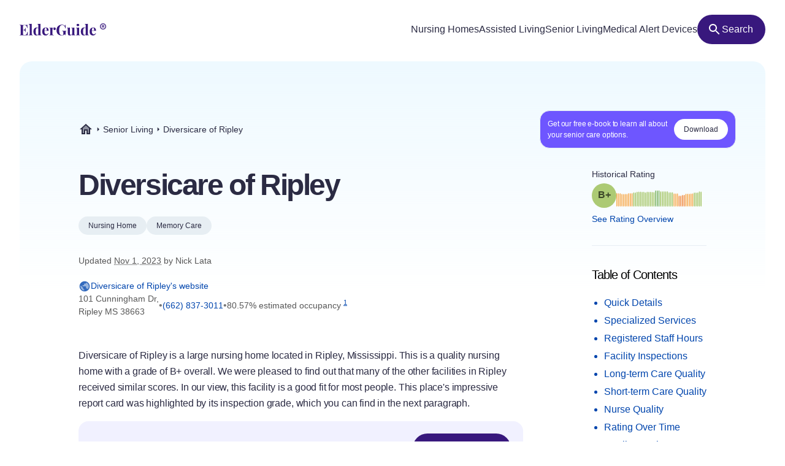

--- FILE ---
content_type: text/html
request_url: https://elderguide.com/senior-living/diversicare-of-ripley-38663/
body_size: 49435
content:
<!DOCTYPE html><html lang="en"><head><meta charset="UTF-8" /><script defer> !function(f,b,e,v,n,t,s) {if(f.fbq)return;n=f.fbq=function(){n.callMethod? n.callMethod.apply(n,arguments):n.queue.push(arguments)}; if(!f._fbq)f._fbq=n;n.push=n;n.loaded=!0;n.version='2.0'; n.queue=[];t=b.createElement(e);t.async=!0; t.src=v;s=b.getElementsByTagName(e)[0]; s.parentNode.insertBefore(t,s)}(window,document,'script', 'https://connect.facebook.net/en_US/fbevents.js'); fbq('init', '729728285256590'); fbq('track', 'PageView'); </script><noscript><img height="1" width="1" src="https://www.facebook.com/tr?id=729728285256590&ev=PageView &noscript=1"/></noscript><script type="text/javascript"> window.__fetCDs = {}; window.__fetConfig = { links: true, buttons: true, scroll: false }; </script><title>Diversicare of Ripley: Nursing Home Overview</title><meta property="og:title" content="Diversicare of Ripley: Nursing Home Overview"><meta property="twitter:title" content="Diversicare of Ripley: Nursing Home Overview"><link rel="canonical" href="https://elderguide.com/senior-living/diversicare-of-ripley-38663/"><meta property="og:url" content="https://elderguide.com/senior-living/diversicare-of-ripley-38663/"><meta name="description" content="We gave Diversicare of Ripley a B+ rating, see why this nursing home should/shouldn't be a fit for your family."><meta property="og:description" content="We gave Diversicare of Ripley a B+ rating, see why this nursing home should/shouldn't be a fit for your family."><meta name="twitter:description" content="We gave Diversicare of Ripley a B+ rating, see why this nursing home should/shouldn't be a fit for your family."><meta property="og:site_name" content="Elder Guide"><meta property="og:type" content="website" /><meta property="og:locale" content="en_US" /><meta name="twitter:card" content="summary_large_image"><meta property="og:image" content="https://elderguide.com/images/site-images/caring-for-a-man-in-a-wheel-chair-ejs-1280.jpeg"><meta property="og:image:width" content="1200" /><meta property="og:image:height" content="630" /><script type="application/ld+json"> { "@context": "http://schema.org", "@type": "LocalBusiness", "@id": "255102", "name": "Diversicare of Ripley", "description": "Diversicare of Ripley is a medicaid and medicare certified, for profit nursing home in Ripley, Mississippi.", "telephone": "+16628373011", "url": "https://dvcr.com/locations/ripley/", "address": { "@type": "PostalAddress", "streetAddress": "101 Cunningham Dr", "addressLocality": "Ripley", "addressRegion": "MS", "postalCode": "38663", "addressCountry": "USA" }, "geo": { "@type": "GeoCoordinates", "name": "Diversicare of Ripley", "latitude": "34.73971", "longitude": "-88.952798" }, "review": { "@type": "Review", "reviewRating": { "@type": "Rating", "ratingValue": "62%" }, "author": { "@type": "Person", "name": "Nick Lata" }, "dateCreated": "Mon Dec 25 2023 16:06:34 GMT+0000 (Coordinated Universal Time)", "datePublished": "Mon Dec 25 2023 16:06:34 GMT+0000 (Coordinated Universal Time)", "dateModified": "2023-11-01", "reviewBody": "Diversicare of Ripley is a large nursing home located in Ripley, Mississippi. This is a quality nursing home with a grade of B+ overall. We were pleased to find out that many of the other facilities in Ripley received similar scores. In our view, this facility is a good fit for most people. This place's impressive report card was highlighted by its inspection grade, which you can find in the next paragraph. In addition to receiving a strong overall grade, this nursing home performed even better in the area of inspections which is based on the facility's recent government inspection reports. In fact, we awarded it an A for that category, which is one of our highest grades. Arguably the most important factor we look at in computing our inspection grades is deficiencies. Deficiencies can be found on a nursing home's inspection reports. Facilities with higher scores in this category most likely dodged the most severe deficiencies involving health risks or even death. Amazingly, this was one of the few nursing homes in the country that had no deficiencies whatsoever on its inspection report. This is very impressive. Finally, this facility had no substantiated complaints this year from residents, which is an excellent sign. This facility performed well in our long-term care category. Indeed, we awarded it a grade of A- for that area, which is one of our better scores. When nursing homes receive this type of score in this category it is a good sign for patient care and suggests that the place is well-staffed with nurses aids. On top of assessing the amount of care provided by aids and other staff, we also looked at the number of residents vaccinated for pneumonia. This facility vaccinated 99.4832 percent of its residents. Vaccines are vital to keeping patients healthy. Lastly, this nursing home was able to limit hospitalizations. In fact, it had less than one hospitalization per one thousand long-term resident days, which is an impressively low number. This facility is also above average in the area of short-term care, where it received a grade of B+. It performed better than most facilities in this category. Our short-term care grade is commonly employed to gauge a nursing home's performance with rehabilitation In order to offer highly rated rehabilitation services, facilities generally need to offer higher levels of skilled nursing services. Skilled nursing includes registered nurses, physical therapists, respiratory therapists and other highly trained professionals. Fortunately, it appear that this facility has registered nurses on staff. Not all nursing homes employs these skilled professionals. On the other hand, based on the information they provided, they do not appear to employ physical therapists. Lastly, we looked at the percentage of residents who were able to return to the community from this facility. We found that 5.8 percent of this facility's patients returned home. The next area we assessed was nursing. This facility was awarded a strong nursing grade this year, with a grade of C. Although this is not as elite as a few of its other scores, this remains an acceptable grade in this category. When determining our nursing grades, we analyze both the number of hours nurses spend with residents and the levels of licensure of those nurses. This place provides only 0.3 hours of nursing care per resident per day. This is a somewhat concerning figure which is well below average. Lastly, we also baked some quality measures into our nursing grades. This facility was relatively weak in two of the major metrics we look at, with below average scores for minimizing its patients' major falls and pressure ulcers. These areas are typically reliable indicators of the quality of nursing care offered." } } </script><meta name="viewport" content="width=device-width, initial-scale=1" /><script type="application/ld+json"> { "@context": "https://schema.org", "@type": "BreadcrumbList", "itemListElement": [{"@type":"ListItem","position":1,"name":"Elder Guide","item":"https://elderguide.com/"},{"@type":"ListItem","position":2,"name":"Senior Living","item":"https://elderguide.com/senior-living/"},{"@type":"ListItem","position":3,"name":"Diversicare of Ripley","item":"https://elderguide.com/senior-living/diversicare-of-ripley-38663/"}] }</script><meta name="robots" content="noarchive" data-svelte="svelte-dnmcyz"><meta name="theme-color" content="#38187D" data-svelte="svelte-dnmcyz"><meta http-equiv="X-UA-Compatible" content="ie=edge" data-svelte="svelte-dnmcyz"><link rel="apple-touch-icon" sizes="180x180" href="/apple-touch-icon.png" data-svelte="svelte-dnmcyz"><link rel="icon" type="image/png" sizes="32x32" href="/favicon-32x32.png" data-svelte="svelte-dnmcyz"><link rel="icon" type="image/png" sizes="16x16" href="/favicon-16x16.png" data-svelte="svelte-dnmcyz"><link rel="manifest" href="/site.webmanifest" data-svelte="svelte-dnmcyz"><link rel="prefetch" href="/_elderjs/svelte/components/EbookCTA/EbookPopupCTA.RUJM6YEI.js" as="script"><link rel="prefetch" href="/_elderjs/svelte/components/EbookCTA/EbookCTA.X5OMZGUB.js" as="script"><link rel="prefetch" href="/_elderjs/svelte/components/SparkBar/SparkBar.3RM7PZFX.js" as="script"><link rel="prefetch" href="/_elderjs/svelte/components/TableOfContents/MobileTOC.32RABDBJ.js" as="script"><link rel="prefetch" href="/_elderjs/svelte/components/HelpModal/HelpModal.N56IU2JM.js" as="script"><link rel="prefetch" href="/_elderjs/svelte/components/EbookCTA/EbookInlineCTA.K47ZR2ZO.js" as="script"><link rel="prefetch" href="/_elderjs/svelte/components/HeatmapCalendar/HeatmapCalendar.MAZE2LSW.js" as="script"><link rel="prefetch" href="/_elderjs/svelte/components/ContentFeedback/ContentFeedback.JKEBFAH3.js" as="script"><link rel="prefetch" href="/_elderjs/svelte/components/NewLineGraph/NewLineGraph.F76MFOZL.js" as="script"><link rel="prefetch" href="/_elderjs/svelte/components/Map/Map.AKZI3SFR.js" as="script"><link rel="prefetch" href="/_elderjs/svelte/components/Header/Header.GTFFWQR4.js" as="script"><link rel="prefetch" href="/_elderjs/props/ejs--2085520812.json" as="fetch"><link rel="prefetch" href="/_elderjs/props/ejs--1809238037.json" as="fetch"><link rel="prefetch" href="/_elderjs/props/ejs-1142974059.json" as="fetch"><style type="text/css">@media (min-width:64rem){.lg\:col-end-2{grid-column-end:2}.lg\:row-start-3{grid-row-start:3}.lg\:row-start-4{grid-row-start:4}.lg\:row-end-\[9\]{grid-row-end:9}.lg\:mt-4{margin-top:1rem}.lg\:block{display:block}.lg\:flex{display:flex}.lg\:hidden{display:none}.lg\:h-12{height:3rem}.lg\:h-96{height:24rem}.lg\:w-fit{width:-webkit-fit-content;width:-moz-fit-content;width:fit-content}.lg\:items-center{align-items:center}.lg\:justify-center{justify-content:center}.lg\:gap-8{gap:2rem}.lg\:gap-1\.5{gap:.375rem}.lg\:rounded-full{border-radius:9999px}.lg\:border-b{border-bottom-width:1px}.lg\:border-gray-b{--tw-border-opacity:1;border-color:rgb(231 238 243 / var(--tw-border-opacity))}.lg\:bg-purple-100{--tw-bg-opacity:1;background-color:rgb(56 24 125 / var(--tw-bg-opacity))}.lg\:fill-white{fill:white}.lg\:px-12{padding-left:3rem;padding-right:3rem}.lg\:px-3{padding-left:.75rem;padding-right:.75rem}.lg\:pt-12{padding-top:3rem}.lg\:pb-8{padding-bottom:2rem}.lg\:pl-0{padding-left:0}.lg\:pb-6{padding-bottom:1.5rem}}.grade-fill-d{fill:#e15c4e}.grade-fill-f{fill:#d43d51}.grade-bg-b-minus{background:#f29553}@media (min-width:64rem){.lg\:col-end-2{grid-column-end:2}.lg\:row-start-3{grid-row-start:3}.lg\:row-start-4{grid-row-start:4}.lg\:row-end-\[9\]{grid-row-end:9}.lg\:mt-4{margin-top:1rem}.lg\:block{display:block}.lg\:flex{display:flex}.lg\:hidden{display:none}.lg\:h-12{height:3rem}.lg\:h-96{height:24rem}.lg\:w-fit{width:-webkit-fit-content;width:-moz-fit-content;width:fit-content}.lg\:grid-cols-3{grid-template-columns:repeat(3,minmax(0,1fr))}.lg\:items-center{align-items:center}.lg\:justify-center{justify-content:center}.lg\:gap-8{gap:2rem}.lg\:gap-1\.5{gap:.375rem}.lg\:rounded-full{border-radius:9999px}.lg\:border-b{border-bottom-width:1px}.lg\:border-gray-b{--tw-border-opacity:1;border-color:rgb(231 238 243 / var(--tw-border-opacity))}.lg\:bg-purple-100{--tw-bg-opacity:1;background-color:rgb(56 24 125 / var(--tw-bg-opacity))}.lg\:fill-white{fill:white}.lg\:px-12{padding-left:3rem;padding-right:3rem}.lg\:px-3{padding-left:.75rem;padding-right:.75rem}.lg\:pt-12{padding-top:3rem}.lg\:pb-8{padding-bottom:2rem}.lg\:pl-0{padding-left:0}.lg\:pb-6{padding-bottom:1.5rem}}.\[\&\>div\]\:inline>div{display:inline}@media (min-width:48rem){.md\:col-start-1{grid-column-start:1}.md\:col-start-2{grid-column-start:2}.md\:col-end-3{grid-column-end:3}.md\:row-start-4{grid-row-start:4}.md\:row-start-5{grid-row-start:5}.md\:row-start-6{grid-row-start:6}.md\:mb-0{margin-bottom:0}.md\:mt-2{margin-top:.5rem}.md\:mb-4{margin-bottom:1rem}.md\:block{display:block}.md\:flex{display:flex}.md\:grid{display:grid}.md\:hidden{display:none}.md\:grid-cols-1fr-auto{grid-template-columns:minmax(0,1fr) auto}.md\:items-center{align-items:center}.md\:gap-5{gap:1.25rem}.md\:px-8{padding-left:2rem;padding-right:2rem}.md\:pb-5{padding-bottom:1.25rem}.md\:pt-6{padding-top:1.5rem}.md\:text-40{font-size:2.5rem}.md\:text-gray-200{--tw-text-opacity:1;color:rgb(88 88 88 / var(--tw-text-opacity))}}@media (min-width:23.4375rem){.xxs\:h-6{height:1.5rem}.xxs\:w-6{width:1.5rem}.xxs\:text-14{font-size:.875rem}.xxs\:text-16{font-size:1rem}}@media (min-width:37.5rem){.sm\:mb-12{margin-bottom:3rem}.sm\:mb-8{margin-bottom:2rem}.sm\:block{display:block}.sm\:h-72{height:18rem}.sm\:px-5{padding-left:1.25rem;padding-right:1.25rem}.sm\:text-36{font-size:2.25rem}}@media (min-width:48rem){.md\:col-start-1{grid-column-start:1}.md\:col-start-2{grid-column-start:2}.md\:col-end-3{grid-column-end:3}.md\:col-end-2{grid-column-end:2}.md\:row-start-4{grid-row-start:4}.md\:row-start-5{grid-row-start:5}.md\:row-start-6{grid-row-start:6}.md\:row-start-7{grid-row-start:7}.md\:mb-0{margin-bottom:0}.md\:mt-2{margin-top:.5rem}.md\:mb-4{margin-bottom:1rem}.md\:block{display:block}.md\:flex{display:flex}.md\:grid{display:grid}.md\:hidden{display:none}.md\:grid-cols-1fr-auto{grid-template-columns:minmax(0,1fr) auto}.md\:items-center{align-items:center}.md\:gap-5{gap:1.25rem}.md\:px-8{padding-left:2rem;padding-right:2rem}.md\:pb-5{padding-bottom:1.25rem}.md\:pt-6{padding-top:1.5rem}.md\:text-40{font-size:2.5rem}.md\:text-gray-200{--tw-text-opacity:1;color:rgb(88 88 88 / var(--tw-text-opacity))}}@media (min-width:64rem){.lg\:col-end-2{grid-column-end:2}.lg\:row-start-3{grid-row-start:3}.lg\:row-start-4{grid-row-start:4}.lg\:row-end-\[9\]{grid-row-end:9}.lg\:mt-4{margin-top:1rem}.lg\:block{display:block}.lg\:flex{display:flex}.lg\:hidden{display:none}.lg\:h-12{height:3rem}.lg\:h-96{height:24rem}.lg\:w-fit{width:-webkit-fit-content;width:-moz-fit-content;width:fit-content}.lg\:w-44{width:11rem}.lg\:flex-col{flex-direction:column}.lg\:items-center{align-items:center}.lg\:justify-center{justify-content:center}.lg\:gap-8{gap:2rem}.lg\:gap-1\.5{gap:.375rem}.lg\:overflow-visible{overflow:visible}.lg\:rounded-full{border-radius:9999px}.lg\:border-b{border-bottom-width:1px}.lg\:border-gray-b{--tw-border-opacity:1;border-color:rgb(231 238 243 / var(--tw-border-opacity))}.lg\:bg-purple-100{--tw-bg-opacity:1;background-color:rgb(56 24 125 / var(--tw-bg-opacity))}.lg\:fill-white{fill:white}.lg\:px-12{padding-left:3rem;padding-right:3rem}.lg\:px-3{padding-left:.75rem;padding-right:.75rem}.lg\:pt-12{padding-top:3rem}.lg\:pb-8{padding-bottom:2rem}.lg\:pl-0{padding-left:0}.lg\:pb-6{padding-bottom:1.5rem}}@media (min-width:80rem){.xl\:mt-5{margin-top:1.25rem}.xl\:mb-8{margin-bottom:2rem}.xl\:mb-5{margin-bottom:1.25rem}.xl\:block{display:block}.xl\:gap-4{gap:1rem}.xl\:pr-5{padding-right:1.25rem}.xl\:pl-4{padding-left:1rem}.xl\:pl-24{padding-left:6rem}.xl\:pt-20{padding-top:5rem}.xl\:pr-24{padding-right:6rem}.xl\:pl-16{padding-left:4rem}.xl\:pb-8{padding-bottom:2rem}.xl\:text-16{font-size:1rem}.xl\:text-48{font-size:3rem}.xl\:leading-135{line-height:1.35}}*,::after,::before{box-sizing:border-box;border:0 solid currentColor;--tw-border-spacing-x:0;--tw-border-spacing-y:0;--tw-translate-x:0;--tw-translate-y:0;--tw-rotate:0;--tw-skew-x:0;--tw-skew-y:0;--tw-scale-x:1;--tw-scale-y:1;--tw-pan-x: ;--tw-pan-y: ;--tw-pinch-zoom: ;--tw-scroll-snap-strictness:proximity;--tw-ordinal: ;--tw-slashed-zero: ;--tw-numeric-figure: ;--tw-numeric-spacing: ;--tw-numeric-fraction: ;--tw-ring-inset: ;--tw-ring-offset-width:0px;--tw-ring-offset-color:#fff;--tw-ring-color:rgb(59 130 246 / 0.5);--tw-ring-offset-shadow:0 0 #0000;--tw-ring-shadow:0 0 #0000;--tw-shadow:0 0 #0000;--tw-shadow-colored:0 0 #0000;--tw-blur: ;--tw-brightness: ;--tw-contrast: ;--tw-grayscale: ;--tw-hue-rotate: ;--tw-invert: ;--tw-saturate: ;--tw-sepia: ;--tw-drop-shadow: ;--tw-backdrop-blur: ;--tw-backdrop-brightness: ;--tw-backdrop-contrast: ;--tw-backdrop-grayscale: ;--tw-backdrop-hue-rotate: ;--tw-backdrop-invert: ;--tw-backdrop-opacity: ;--tw-backdrop-saturate: ;--tw-backdrop-sepia: }::after,::before{--tw-content:''}html{line-height:1.5;-webkit-text-size-adjust:100%;tab-size:4;font-family:-apple-system,Inter,Roboto,Helvetica,Sans-Serif}body{margin:0;line-height:inherit}h1,h2{font-size:inherit;font-weight:inherit}a{color:inherit;text-decoration:inherit}sup{font-size:75%;line-height:0;position:relative;vertical-align:baseline;top:-.5em}button{font-family:inherit;font-size:100%;font-weight:inherit;line-height:inherit;color:inherit;margin:0;padding:0;text-transform:none;-webkit-appearance:button;background-color:transparent;background-image:none}:-moz-focusring{outline:auto}:-moz-ui-invalid{box-shadow:none}::-webkit-inner-spin-button,::-webkit-outer-spin-button{height:auto}::-webkit-search-decoration{-webkit-appearance:none}::-webkit-file-upload-button{-webkit-appearance:button;font:inherit}h1,h2,p{margin:0}ul{list-style:none;margin:0;padding:0}img,svg{display:block;vertical-align:middle}img{max-width:100%;height:auto}::-webkit-backdrop{--tw-border-spacing-x:0;--tw-border-spacing-y:0;--tw-translate-x:0;--tw-translate-y:0;--tw-rotate:0;--tw-skew-x:0;--tw-skew-y:0;--tw-scale-x:1;--tw-scale-y:1;--tw-pan-x: ;--tw-pan-y: ;--tw-pinch-zoom: ;--tw-scroll-snap-strictness:proximity;--tw-ordinal: ;--tw-slashed-zero: ;--tw-numeric-figure: ;--tw-numeric-spacing: ;--tw-numeric-fraction: ;--tw-ring-inset: ;--tw-ring-offset-width:0px;--tw-ring-offset-color:#fff;--tw-ring-color:rgb(59 130 246 / 0.5);--tw-ring-offset-shadow:0 0 #0000;--tw-ring-shadow:0 0 #0000;--tw-shadow:0 0 #0000;--tw-shadow-colored:0 0 #0000;--tw-blur: ;--tw-brightness: ;--tw-contrast: ;--tw-grayscale: ;--tw-hue-rotate: ;--tw-invert: ;--tw-saturate: ;--tw-sepia: ;--tw-drop-shadow: ;--tw-backdrop-blur: ;--tw-backdrop-brightness: ;--tw-backdrop-contrast: ;--tw-backdrop-grayscale: ;--tw-backdrop-hue-rotate: ;--tw-backdrop-invert: ;--tw-backdrop-opacity: ;--tw-backdrop-saturate: ;--tw-backdrop-sepia: }::backdrop{--tw-border-spacing-x:0;--tw-border-spacing-y:0;--tw-translate-x:0;--tw-translate-y:0;--tw-rotate:0;--tw-skew-x:0;--tw-skew-y:0;--tw-scale-x:1;--tw-scale-y:1;--tw-pan-x: ;--tw-pan-y: ;--tw-pinch-zoom: ;--tw-scroll-snap-strictness:proximity;--tw-ordinal: ;--tw-slashed-zero: ;--tw-numeric-figure: ;--tw-numeric-spacing: ;--tw-numeric-fraction: ;--tw-ring-inset: ;--tw-ring-offset-width:0px;--tw-ring-offset-color:#fff;--tw-ring-color:rgb(59 130 246 / 0.5);--tw-ring-offset-shadow:0 0 #0000;--tw-ring-shadow:0 0 #0000;--tw-shadow:0 0 #0000;--tw-shadow-colored:0 0 #0000;--tw-blur: ;--tw-brightness: ;--tw-contrast: ;--tw-grayscale: ;--tw-hue-rotate: ;--tw-invert: ;--tw-saturate: ;--tw-sepia: ;--tw-drop-shadow: ;--tw-backdrop-blur: ;--tw-backdrop-brightness: ;--tw-backdrop-contrast: ;--tw-backdrop-grayscale: ;--tw-backdrop-hue-rotate: ;--tw-backdrop-invert: ;--tw-backdrop-opacity: ;--tw-backdrop-saturate: ;--tw-backdrop-sepia: }.sr-only{position:absolute;width:1px;height:1px;padding:0;margin:-1px;overflow:hidden;clip:rect(0,0,0,0);white-space:nowrap;border-width:0}.fixed{position:fixed}.absolute{position:absolute}.relative{position:relative}.top-4{top:1rem}.left-1\/2{left:50%}.-top-px{top:-1px}.right-0{right:0}.top-0{top:0}.z-header{z-index:103}.-z-\[1\]{z-index:-1}.mx-auto{margin-left:auto;margin-right:auto}.mb-4{margin-bottom:1rem}.mt-8{margin-top:2rem}.mt-10{margin-top:2.5rem}.mt-2{margin-top:.5rem}.mb-1{margin-bottom:.25rem}.mb-5{margin-bottom:1.25rem}.-mb-64{margin-bottom:-16rem}.mt-6{margin-top:1.5rem}.mt-0\.5{margin-top:.125rem}.mb-3{margin-bottom:.75rem}.mb-6{margin-bottom:1.5rem}.mb-10{margin-bottom:2.5rem}.mb-16{margin-bottom:4rem}.block{display:block}.flex{display:flex}.inline-flex{display:inline-flex}.grid{display:grid}.hidden{display:none}.h-10{height:2.5rem}.h-full{height:100%}.h-64{height:16rem}.h-5{height:1.25rem}.h-16{height:4rem}.w-full{width:100%}.w-fit{width:-webkit-fit-content;width:-moz-fit-content;width:fit-content}.w-5{width:1.25rem}.w-12{width:3rem}.w-10{width:2.5rem}.min-w-48{min-width:12rem}.max-w-full{max-width:100%}.max-w-80rem{max-width:80rem}.shrink-0{flex-shrink:0}.-translate-x-1\/2{--tw-translate-x:-50%;-webkit-transform:translate(var(--tw-translate-x),var(--tw-translate-y)) rotate(var(--tw-rotate)) skewX(var(--tw-skew-x)) skewY(var(--tw-skew-y)) scaleX(var(--tw-scale-x)) scaleY(var(--tw-scale-y));transform:translate(var(--tw-translate-x),var(--tw-translate-y)) rotate(var(--tw-rotate)) skewX(var(--tw-skew-x)) skewY(var(--tw-skew-y)) scaleX(var(--tw-scale-x)) scaleY(var(--tw-scale-y))}.-translate-y-64{--tw-translate-y:-16rem;-webkit-transform:translate(var(--tw-translate-x),var(--tw-translate-y)) rotate(var(--tw-rotate)) skewX(var(--tw-skew-x)) skewY(var(--tw-skew-y)) scaleX(var(--tw-scale-x)) scaleY(var(--tw-scale-y));transform:translate(var(--tw-translate-x),var(--tw-translate-y)) rotate(var(--tw-rotate)) skewX(var(--tw-skew-x)) skewY(var(--tw-skew-y)) scaleX(var(--tw-scale-x)) scaleY(var(--tw-scale-y))}.rotate-180{--tw-rotate:180deg;-webkit-transform:translate(var(--tw-translate-x),var(--tw-translate-y)) rotate(var(--tw-rotate)) skewX(var(--tw-skew-x)) skewY(var(--tw-skew-y)) scaleX(var(--tw-scale-x)) scaleY(var(--tw-scale-y));transform:translate(var(--tw-translate-x),var(--tw-translate-y)) rotate(var(--tw-rotate)) skewX(var(--tw-skew-x)) skewY(var(--tw-skew-y)) scaleX(var(--tw-scale-x)) scaleY(var(--tw-scale-y))}.snap-x{scroll-snap-type:x var(--tw-scroll-snap-strictness)}.snap-mandatory{--tw-scroll-snap-strictness:mandatory}.snap-start{scroll-snap-align:start}.list-disc{list-style-type:disc}.flex-col{flex-direction:column}.flex-wrap{flex-wrap:wrap}.items-center{align-items:center}.justify-center{justify-content:center}.justify-between{justify-content:space-between}.gap-1{gap:.25rem}.gap-4{gap:1rem}.gap-2{gap:.5rem}.gap-3{gap:.75rem}.gap-8{gap:2rem}.justify-self-center{justify-self:center}.overflow-auto{overflow:auto}.overflow-hidden{overflow:hidden}.whitespace-nowrap{white-space:nowrap}.rounded-full{border-radius:9999px}.rounded-16{border-radius:1rem}.rounded-t-20{border-top-left-radius:1.25rem;border-top-right-radius:1.25rem}.border-l-2{border-left-width:2px}.border-gray-100{--tw-border-opacity:1;border-color:rgb(43 43 67 / var(--tw-border-opacity))}.border-purple-450{--tw-border-opacity:1;border-color:rgb(214 213 233 / var(--tw-border-opacity))}.bg-purple-400{--tw-bg-opacity:1;background-color:rgb(241 241 255 / var(--tw-bg-opacity))}.bg-gray-b{--tw-bg-opacity:1;background-color:rgb(231 238 243 / var(--tw-bg-opacity))}.bg-gradient-to-b{background-image:linear-gradient(to bottom,var(--tw-gradient-stops))}.bg-gradient-to-r{background-image:linear-gradient(to right,var(--tw-gradient-stops))}.from-blue-500{--tw-gradient-from:#EEF9FF;--tw-gradient-to:rgb(238 249 255 / 0);--tw-gradient-stops:var(--tw-gradient-from),var(--tw-gradient-to)}.from-transparent{--tw-gradient-from:transparent;--tw-gradient-to:rgb(0 0 0 / 0);--tw-gradient-stops:var(--tw-gradient-from),var(--tw-gradient-to)}.to-white{--tw-gradient-to:white}.fill-purple-200{fill:#58389A}.fill-green-200{fill:#34A700}.fill-red-100{fill:#CA3737}.fill-blue-100\/80{fill:rgb(0 69 173 / 0.8)}.fill-gray-300{fill:#757575}.fill-purple-100{fill:#38187D}.fill-transparent{fill:transparent}.fill-gray-100{fill:#2B2B43}.p-4{padding:1rem}.p-3{padding:.75rem}.px-4{padding-left:1rem;padding-right:1rem}.px-3{padding-left:.75rem;padding-right:.75rem}.px-5{padding-left:1.25rem;padding-right:1.25rem}.px-2{padding-left:.5rem;padding-right:.5rem}.py-1\.5{padding-top:.375rem;padding-bottom:.375rem}.pl-4{padding-left:1rem}.pl-1{padding-left:.25rem}.pt-1{padding-top:.25rem}.pb-6{padding-bottom:1.5rem}.pl-5{padding-left:1.25rem}.text-center{text-align:center}.font-sans{font-family:-apple-system,Inter,Roboto,Helvetica,Sans-Serif}.text-14{font-size:.875rem}.text-12{font-size:.75rem}.text-16{font-size:1rem}.text-32{font-size:2rem}.text-20{font-size:1.25rem}.font-semibold{font-weight:600}.font-medium{font-weight:500}.font-normal{font-weight:400}.leading-100{line-height:1}.leading-115{line-height:1.15}.leading-135{line-height:1.35}.leading-125{line-height:1.25}.tracking-paragraph{letter-spacing:-.01em}.tracking-title{letter-spacing:-.05em}.tracking-subtitle{letter-spacing:-.03em}.text-black-a65{color:rgba(0,0,0,.65)}.text-blue-100{--tw-text-opacity:1;color:rgb(0 69 173 / var(--tw-text-opacity))}.text-gray-200{--tw-text-opacity:1;color:rgb(88 88 88 / var(--tw-text-opacity))}.text-gray-100{--tw-text-opacity:1;color:rgb(43 43 67 / var(--tw-text-opacity))}.text-gray-300{--tw-text-opacity:1;color:rgb(117 117 117 / var(--tw-text-opacity))}.text-purple-100{--tw-text-opacity:1;color:rgb(56 24 125 / var(--tw-text-opacity))}.text-white{--tw-text-opacity:1;color:rgb(255 255 255 / var(--tw-text-opacity))}.underline{-webkit-text-decoration-line:underline;text-decoration-line:underline}.opacity-0{opacity:0}.shadow-md{--tw-shadow:0 4px 6px -1px rgb(0 0 0 / 0.1),0 2px 4px -2px rgb(0 0 0 / 0.1);--tw-shadow-colored:0 4px 6px -1px var(--tw-shadow-color),0 2px 4px -2px var(--tw-shadow-color);box-shadow:var(--tw-ring-offset-shadow,0 0 #0000),var(--tw-ring-shadow,0 0 #0000),var(--tw-shadow)}.outline-none{outline:transparent solid 2px;outline-offset:2px}.word-break-word{word-break:break-word}.hide-scrollbars::-webkit-scrollbar{display:none}.hide-scrollbars{-ms-overflow-style:none;scrollbar-width:none}.btn-primary{align-items:center;gap:.75rem;border-radius:1.25rem;--tw-bg-opacity:1;background-color:rgb(56 24 125 / var(--tw-bg-opacity));padding:1rem 1.5rem;text-align:center;font-size:1rem;font-weight:500;line-height:1.15;--tw-text-opacity:1;color:rgb(255 255 255 / var(--tw-text-opacity));outline:transparent solid 2px;outline-offset:2px}.btn-secondary-small{height:2rem;align-items:center;gap:.5rem;border-radius:.75rem;--tw-bg-opacity:1;background-color:rgb(241 241 255 / var(--tw-bg-opacity));padding-left:.75rem;padding-right:.75rem;font-size:.875rem;font-weight:500;--tw-text-opacity:1;color:rgb(56 24 125 / var(--tw-text-opacity));outline:transparent solid 2px;outline-offset:2px}.article-content:not(.docs)>p:not(.not-content){margin-bottom:1rem;font-family:-apple-system,Inter,Roboto,Helvetica,Sans-Serif;font-size:.875rem;line-height:1.65;letter-spacing:-.01em;--tw-text-opacity:1;color:rgb(43 43 67 / var(--tw-text-opacity))}.grade-fill-a-plus{fill:#3d996e}.grade-fill-a{fill:#62aa6f}.grade-fill-a-minus{fill:#86ba71}.grade-fill-b-plus{fill:#acca74}.grade-fill-b{fill:#f7b15d}.grade-fill-b-minus{fill:#f29553}.grade-fill-c{fill:#eb794e}.grade-bg-a-minus{background:#86ba71}.after\:content-\[attr\(data-grade\)\]::after{--tw-content:attr(data-grade);content:var(--tw-content)}.last\:mb-4:last-child{margin-bottom:1rem}@media (min-width:23.4375rem){.article-content:not(.docs)>p:not(.not-content){font-size:1rem}.xxs\:h-6{height:1.5rem}.xxs\:w-6{width:1.5rem}.xxs\:text-14{font-size:.875rem}.xxs\:text-16{font-size:1rem}.xxs\:text-24{font-size:1.5rem}}@media (min-width:27rem){.xs\:p-5{padding:1.25rem}.xs\:px-5{padding-left:1.25rem;padding-right:1.25rem}}@media (min-width:37.5rem){.sm\:mb-12{margin-bottom:3rem}.sm\:mb-8{margin-bottom:2rem}.sm\:block{display:block}.sm\:h-72{height:18rem}.sm\:grid-cols-2{grid-template-columns:repeat(2,minmax(0,1fr))}.sm\:px-5{padding-left:1.25rem;padding-right:1.25rem}.sm\:text-36{font-size:2.25rem}}@media (min-width:48rem){.md\:col-start-1{grid-column-start:1}.md\:col-start-2{grid-column-start:2}.md\:col-end-3{grid-column-end:3}.md\:col-end-2{grid-column-end:2}.md\:row-start-4{grid-row-start:4}.md\:row-start-5{grid-row-start:5}.md\:row-start-6{grid-row-start:6}.md\:row-start-7{grid-row-start:7}.md\:mb-0{margin-bottom:0}.md\:mt-2{margin-top:.5rem}.md\:mb-4{margin-bottom:1rem}.md\:block{display:block}.md\:flex{display:flex}.md\:grid{display:grid}.md\:hidden{display:none}.md\:grid-cols-1fr-auto{grid-template-columns:minmax(0,1fr) auto}.md\:items-center{align-items:center}.md\:gap-5{gap:1.25rem}.md\:gap-y-4{row-gap:1rem}.md\:px-8{padding-left:2rem;padding-right:2rem}.md\:pb-5{padding-bottom:1.25rem}.md\:pt-6{padding-top:1.5rem}.md\:text-40{font-size:2.5rem}.md\:text-20{font-size:1.25rem}.md\:text-gray-200{--tw-text-opacity:1;color:rgb(88 88 88 / var(--tw-text-opacity))}}@media (min-width:64rem){.lg\:col-end-2{grid-column-end:2}.lg\:row-start-3{grid-row-start:3}.lg\:row-start-4{grid-row-start:4}.lg\:row-end-\[9\]{grid-row-end:9}.lg\:mt-4{margin-top:1rem}.lg\:block{display:block}.lg\:flex{display:flex}.lg\:hidden{display:none}.lg\:h-12{height:3rem}.lg\:h-96{height:24rem}.lg\:w-fit{width:-webkit-fit-content;width:-moz-fit-content;width:fit-content}.lg\:w-44{width:11rem}.lg\:grid-cols-3{grid-template-columns:repeat(3,minmax(0,1fr))}.lg\:flex-col{flex-direction:column}.lg\:items-center{align-items:center}.lg\:justify-center{justify-content:center}.lg\:gap-8{gap:2rem}.lg\:gap-1\.5{gap:.375rem}.lg\:overflow-visible{overflow:visible}.lg\:rounded-full{border-radius:9999px}.lg\:border-b{border-bottom-width:1px}.lg\:border-gray-b{--tw-border-opacity:1;border-color:rgb(231 238 243 / var(--tw-border-opacity))}.lg\:bg-purple-100{--tw-bg-opacity:1;background-color:rgb(56 24 125 / var(--tw-bg-opacity))}.lg\:fill-white{fill:white}.lg\:px-12{padding-left:3rem;padding-right:3rem}.lg\:px-3{padding-left:.75rem;padding-right:.75rem}.lg\:pt-12{padding-top:3rem}.lg\:pb-8{padding-bottom:2rem}.lg\:pl-0{padding-left:0}.lg\:pb-6{padding-bottom:1.5rem}}@media (min-width:80rem){.xl\:mt-5{margin-top:1.25rem}.xl\:mb-8{margin-bottom:2rem}.xl\:mb-5{margin-bottom:1.25rem}.xl\:block{display:block}.xl\:gap-4{gap:1rem}.xl\:pr-5{padding-right:1.25rem}.xl\:pl-4{padding-left:1rem}.xl\:pl-24{padding-left:6rem}.xl\:pt-20{padding-top:5rem}.xl\:pr-24{padding-right:6rem}.xl\:pl-16{padding-left:4rem}.xl\:pb-8{padding-bottom:2rem}.xl\:text-16{font-size:1rem}.xl\:text-48{font-size:3rem}.xl\:text-24{font-size:1.5rem}.xl\:leading-135{line-height:1.35}}@media (min-width:90rem){.xxl\:mt-8{margin-top:2rem}.xxl\:px-0{padding-left:0;padding-right:0}}</style><link href="/tailwind.css" rel="stylesheet" /><link id="ejs-public-css" rel="stylesheet" href="/_elderjs/assets/svelte-7d2171d9f889cfb96804c317618c9b08.css" media="all" /><style>.ejs {display: block;position: relative;height: 0;width: 100%;} .ejs img.lazy{position: absolute;top: 0;left: 0;width: 100%;height: 100%;display: block;} .ejs .placeholder{ position: absolute; top: 0; left: 0; width: 100%; height: 100%; display: block; z-index:9; background-repeat: no-repeat; background-size: cover; background-color: white; } .blur-up { -webkit-filter: blur(1px); filter: blur(1px); transition: filter 400ms, -webkit-filter 400ms; } .blur-up.loaded { -webkit-filter: blur(0); filter: blur(0); } .placeholder { transition: opacity 400ms; opacity: 1; } .placeholder.loaded { opacity:0; } </style></head><body class="providerNursingHome"><svg width="0" height="0" style="position:absolute"><symbol viewBox="-160 -160 576 832" id="arrows-alt-v" xmlns="http://www.w3.org/2000/svg"><path d="M227.03 388.97H156V123.03h71.03c10.691 0 16.045-12.926 8.485-20.485l-99.029-99.03c-4.686-4.686-12.284-4.686-16.971 0l-99.029 99.03c-7.56 7.56-2.206 20.485 8.485 20.485H100v265.94H28.97c-10.691 0-16.045 12.926-8.485 20.485l99.029 99.03c4.686 4.686 12.284 4.686 16.971 0l99.029-99.03c7.56-7.559 2.206-20.485-8.484-20.485z" /></symbol><symbol viewBox="-160 -160 704 832" id="award" xmlns="http://www.w3.org/2000/svg"><defs><style>.bfa-secondary{opacity:.4}</style></defs><path d="M382.78 448.69L324 304.23a40.63 40.63 0 01-22.23 15.62C280 325.78 278.26 324.44 263 340a39.72 39.72 0 01-49.73 5.82 39.68 39.68 0 00-42.53 0A39.73 39.73 0 01121 340c-14.73-15-16.4-14-38.73-20.12a40.54 40.54 0 01-22.07-15.4L1.2 448.7a16 16 0 0015.43 22l52.69-2 36.22 38.3a16 16 0 0022.62.61A16.23 16.23 0 00132 502l60.15-147.1L252 502a16 16 0 0026.43 5l36.25-38.28 52.69 2A16 16 0 00384 455.33a16.23 16.23 0 00-1.22-6.64zM192 240a64 64 0 10-64-64 64 64 0 0064 64z" class="bfa-secondary" /><path d="M366.62 152.72a41.51 41.51 0 00-10.42-39.59c-20.41-20.77-18.47-17.35-25.95-45.74a40.66 40.66 0 00-28.47-29c-27.88-7.61-24.52-5.62-45-26.41A39.79 39.79 0 00218 1.39c-27.92 7.6-24 7.6-51.95 0A39.8 39.8 0 00127.16 12c-20.41 20.78-17 18.8-44.94 26.41a40.66 40.66 0 00-28.47 29c-7.47 28.39-5.54 25-25.95 45.75a41.46 41.46 0 00-10.42 39.58c7.47 28.36 7.48 24.4 0 52.82a41.52 41.52 0 0010.42 39.57c20.41 20.78 18.47 17.35 26 45.75a40.64 40.64 0 0028.47 29C104.6 326 106.27 325 121 340a39.74 39.74 0 0049.74 5.82 39.68 39.68 0 0142.53 0A39.73 39.73 0 00263 340c15.28-15.55 17-14.21 38.79-20.14a40.64 40.64 0 0028.47-29c7.48-28.4 5.54-25 25.95-45.75a41.49 41.49 0 0010.42-39.58c-7.48-28.36-7.49-24.4-.01-52.81zM192 272a96 96 0 1196-96 96 96 0 01-96 96z" class="bfa-primary" /></symbol><symbol viewBox="-160 -160 832 832" id="check" xmlns="http://www.w3.org/2000/svg"><path d="M173.898 439.404l-166.4-166.4c-9.997-9.997-9.997-26.206 0-36.204l36.203-36.204c9.997-9.998 26.207-9.998 36.204 0L192 312.69 432.095 72.596c9.997-9.997 26.207-9.997 36.204 0l36.203 36.204c9.997 9.997 9.997 26.206 0 36.204l-294.4 294.401c-9.998 9.997-26.207 9.997-36.204-.001z" /></symbol><symbol fill="none" viewBox="-10 -10 44 44" id="close" xmlns="http://www.w3.org/2000/svg"><path d="M24 2.417L21.583 0 12 9.583 2.417 0 0 2.417 9.583 12 0 21.583 2.417 24 12 14.417 21.583 24 24 21.583 14.417 12 24 2.417z" fill="#05395B" /></symbol><symbol viewBox="-160 -160 768 832" id="compress" xmlns="http://www.w3.org/2000/svg"><path d="M436 192H312c-13.3 0-24-10.7-24-24V44c0-6.6 5.4-12 12-12h24c6.6 0 12 5.4 12 12v100h100c6.6 0 12 5.4 12 12v24c0 6.6-5.4 12-12 12zm-276-24V44c0-6.6-5.4-12-12-12h-24c-6.6 0-12 5.4-12 12v100H12c-6.6 0-12 5.4-12 12v24c0 6.6 5.4 12 12 12h124c13.3 0 24-10.7 24-24zm0 300V344c0-13.3-10.7-24-24-24H12c-6.6 0-12 5.4-12 12v24c0 6.6 5.4 12 12 12h100v100c0 6.6 5.4 12 12 12h24c6.6 0 12-5.4 12-12zm176 0V368h100c6.6 0 12-5.4 12-12v-24c0-6.6-5.4-12-12-12H312c-13.3 0-24 10.7-24 24v124c0 6.6 5.4 12 12 12h24c6.6 0 12-5.4 12-12z" /></symbol><symbol viewBox="-160 -160 832 832" id="envelope" xmlns="http://www.w3.org/2000/svg"><path d="M464 64H48C21.49 64 0 85.49 0 112v288c0 26.51 21.49 48 48 48h416c26.51 0 48-21.49 48-48V112c0-26.51-21.49-48-48-48zm0 48v40.805c-22.422 18.259-58.168 46.651-134.587 106.49-16.841 13.247-50.201 45.072-73.413 44.701-23.208.375-56.579-31.459-73.413-44.701C106.18 199.465 70.425 171.067 48 152.805V112h416zM48 400V214.398c22.914 18.251 55.409 43.862 104.938 82.646 21.857 17.205 60.134 55.186 103.062 54.955 42.717.231 80.509-37.199 103.053-54.947 49.528-38.783 82.032-64.401 104.947-82.653V400H48z" /></symbol><symbol viewBox="-160 -160 768 832" id="expand-arrows" xmlns="http://www.w3.org/2000/svg"><path d="M447.9 332l.1 136c0 6.6-5.4 12-12 12l-136-.1c-6.6 0-12-5.4-12-12v-27.8c0-6.7 5.5-12.1 12.2-12l61.4 2.3 1.4-1.4-139-139L85 429l1.4 1.4 61.4-2.3c6.7-.1 12.2 5.3 12.2 12v27.8c0 6.6-5.4 12-12 12L12 480c-6.6 0-12-5.4-12-12l.1-136c0-6.6 5.4-12 12-12h27.8c6.7 0 12.1 5.5 12 12.2l-2.3 61.4L51 395l139-139L51 117l-1.4 1.4 2.3 61.4c.1 6.7-5.3 12.2-12 12.2H12.1c-6.6 0-12-5.4-12-12L0 44c0-6.6 5.4-12 12-12l136 .1c6.6 0 12 5.4 12 12v27.8c0 6.7-5.5 12.1-12.2 12l-61.4-2.3L85 83l139 139L363 83l-1.4-1.4-61.4 2.3c-6.7.1-12.2-5.3-12.2-12V44.1c0-6.6 5.4-12 12-12l136-.1c6.6 0 12 5.4 12 12l-.1 136c0 6.6-5.4 12-12 12h-27.8c-6.7 0-12.1-5.5-12-12.2l2.3-61.4-1.4-1.4-139 139 139 139 1.4-1.4-2.3-61.4c-.1-6.7 5.3-12.2 12-12.2h27.8c6.6 0 12 5.4 12 12z" /></symbol><symbol viewBox="-180 -180 936 872" id="home-lg-alt" xmlns="http://www.w3.org/2000/svg"><path d="M288 115L69.47 307.71c-1.62 1.46-3.69 2.14-5.47 3.35V496a16 16 0 0016 16h128a16 16 0 0016-16V368a16 16 0 0116-16h96a16 16 0 0116 16v128a16 16 0 0016 16h128a16 16 0 0016-16V311.1c-1.7-1.16-3.72-1.82-5.26-3.2zm282.69 121.28l-255.94-226a39.85 39.85 0 00-53.45 0l-256 226a16 16 0 00-1.21 22.6L25.5 282.7a16 16 0 0022.6 1.21L277.42 81.63a16 16 0 0121.17 0L527.91 283.9a16 16 0 0022.6-1.21l21.4-23.82a16 16 0 00-1.22-22.59z" /></symbol><symbol viewBox="-160 -160 832 832" id="info-circle" xmlns="http://www.w3.org/2000/svg"><path d="M256 8C119.043 8 8 119.083 8 256c0 136.997 111.043 248 248 248s248-111.003 248-248C504 119.083 392.957 8 256 8zm0 448c-110.532 0-200-89.431-200-200 0-110.495 89.472-200 200-200 110.491 0 200 89.471 200 200 0 110.53-89.431 200-200 200zm0-338c23.196 0 42 18.804 42 42s-18.804 42-42 42-42-18.804-42-42 18.804-42 42-42zm56 254c0 6.627-5.373 12-12 12h-88c-6.627 0-12-5.373-12-12v-24c0-6.627 5.373-12 12-12h12v-64h-12c-6.627 0-12-5.373-12-12v-24c0-6.627 5.373-12 12-12h64c6.627 0 12 5.373 12 12v100h12c6.627 0 12 5.373 12 12v24z" /></symbol><symbol viewBox="-160 -160 832 832" id="link" xmlns="http://www.w3.org/2000/svg"><path d="M314.222 197.78c51.091 51.091 54.377 132.287 9.75 187.16-6.242 7.73-2.784 3.865-84.94 86.02-54.696 54.696-143.266 54.745-197.99 0-54.711-54.69-54.734-143.255 0-197.99 32.773-32.773 51.835-51.899 63.409-63.457 7.463-7.452 20.331-2.354 20.486 8.192a173.31 173.31 0 004.746 37.828c.966 4.029-.272 8.269-3.202 11.198L80.632 312.57c-32.755 32.775-32.887 85.892 0 118.8 32.775 32.755 85.892 32.887 118.8 0l75.19-75.2c32.718-32.725 32.777-86.013 0-118.79a83.722 83.722 0 00-22.814-16.229c-4.623-2.233-7.182-7.25-6.561-12.346 1.356-11.122 6.296-21.885 14.815-30.405l4.375-4.375c3.625-3.626 9.177-4.594 13.76-2.294 12.999 6.524 25.187 15.211 36.025 26.049zM470.958 41.04c-54.724-54.745-143.294-54.696-197.99 0-82.156 82.156-78.698 78.29-84.94 86.02-44.627 54.873-41.341 136.069 9.75 187.16 10.838 10.838 23.026 19.525 36.025 26.049 4.582 2.3 10.134 1.331 13.76-2.294l4.375-4.375c8.52-8.519 13.459-19.283 14.815-30.405.621-5.096-1.938-10.113-6.561-12.346a83.706 83.706 0 01-22.814-16.229c-32.777-32.777-32.718-86.065 0-118.79l75.19-75.2c32.908-32.887 86.025-32.755 118.8 0 32.887 32.908 32.755 86.025 0 118.8l-45.848 45.84c-2.93 2.929-4.168 7.169-3.202 11.198a173.31 173.31 0 014.746 37.828c.155 10.546 13.023 15.644 20.486 8.192 11.574-11.558 30.636-30.684 63.409-63.457 54.733-54.735 54.71-143.3-.001-197.991z" /></symbol><symbol viewBox="-160 -160 832 832" id="phone-alt" xmlns="http://www.w3.org/2000/svg"><path d="M497.39 361.8l-112-48a24 24 0 00-28 6.9l-49.6 60.6A370.66 370.66 0 01130.6 204.11l60.6-49.6a23.94 23.94 0 006.9-28l-48-112A24.16 24.16 0 00122.6.61l-104 24A24 24 0 000 48c0 256.5 207.9 464 464 464a24 24 0 0023.4-18.6l24-104a24.29 24.29 0 00-14.01-27.6z" /></symbol><symbol viewBox="-160 -160 832 832" id="search" xmlns="http://www.w3.org/2000/svg"><path d="M505 442.7L405.3 343c-4.5-4.5-10.6-7-17-7H372c27.6-35.3 44-79.7 44-128C416 93.1 322.9 0 208 0S0 93.1 0 208s93.1 208 208 208c48.3 0 92.7-16.4 128-44v16.3c0 6.4 2.5 12.5 7 17l99.7 99.7c9.4 9.4 24.6 9.4 33.9 0l28.3-28.3c9.4-9.4 9.4-24.6.1-34zM208 336c-70.7 0-128-57.2-128-128 0-70.7 57.2-128 128-128 70.7 0 128 57.2 128 128 0 70.7-57.2 128-128 128z" /></symbol><symbol viewBox="-160 -160 672 832" id="times" xmlns="http://www.w3.org/2000/svg"><path d="M242.72 256l100.07-100.07c12.28-12.28 12.28-32.19 0-44.48l-22.24-22.24c-12.28-12.28-32.19-12.28-44.48 0L176 189.28 75.93 89.21c-12.28-12.28-32.19-12.28-44.48 0L9.21 111.45c-12.28 12.28-12.28 32.19 0 44.48L109.28 256 9.21 356.07c-12.28 12.28-12.28 32.19 0 44.48l22.24 22.24c12.28 12.28 32.2 12.28 44.48 0L176 322.72l100.07 100.07c12.28 12.28 32.2 12.28 44.48 0l22.24-22.24c12.28-12.28 12.28-32.19 0-44.48L242.72 256z" /></symbol></svg><a href="#main" class="transition top-4 left-1/2 -translate-x-1/2 fixed -translate-y-64 opacity-0 focus:opacity-100 focus:translate-y-0 shadow-md btn-primary whitespace-nowrap z-header">Skip to content </a><header><div class="header-component" id="header-ejs-2d7509f6d8"><div class="max-w-80rem mx-auto md:mt-2 lg:mt-4 xxl:mt-8"><div class="flex justify-between items-center h-16 px-5 md:px-8 xxl:px-0"><a href="/" aria-label="home"><svg width="141" height="20" viewBox="0 0 141 20" fill="none" xmlns="http://www.w3.org/2000/svg" class aria-hidden="true"><path d="M12.84 2.563C12.776 3.267 12.728 3.947 12.696 4.603C12.68 5.259 12.672 5.763 12.672 6.115C12.672 6.435 12.68 6.739 12.696 7.027C12.712 7.315 12.728 7.555 12.744 7.747H12.192C12.032 6.579 11.784 5.659 11.448 4.987C11.112 4.299 10.672 3.819 10.128 3.547C9.6 3.259 8.976 3.115 8.256 3.115H7.272C6.808 3.115 6.456 3.155 6.216 3.235C5.976 3.315 5.816 3.475 5.736 3.715C5.656 3.955 5.616 4.323 5.616 4.819V17.299C5.616 17.795 5.656 18.163 5.736 18.403C5.816 18.643 5.976 18.803 6.216 18.883C6.456 18.963 6.808 19.003 7.272 19.003H8.448C9.168 19.003 9.8 18.851 10.344 18.547C10.904 18.227 11.376 17.691 11.76 16.939C12.16 16.187 12.464 15.171 12.672 13.891H13.224C13.176 14.403 13.152 15.075 13.152 15.907C13.152 16.275 13.16 16.795 13.176 17.467C13.192 18.139 13.24 18.835 13.32 19.555C12.504 19.523 11.584 19.507 10.56 19.507C9.536 19.491 8.624 19.483 7.824 19.483C7.424 19.483 6.912 19.483 6.288 19.483C5.664 19.483 4.992 19.491 4.272 19.507C3.552 19.507 2.824 19.515 2.088 19.531C1.352 19.531 0.656 19.539 0 19.555V19.075C0.512 19.043 0.896 18.979 1.152 18.883C1.408 18.787 1.576 18.595 1.656 18.307C1.752 18.019 1.8 17.587 1.8 17.011V5.107C1.8 4.515 1.752 4.083 1.656 3.811C1.576 3.523 1.4 3.331 1.128 3.235C0.872 3.123 0.496 3.059 0 3.043V2.563C0.656 2.579 1.352 2.595 2.088 2.611C2.824 2.611 3.552 2.619 4.272 2.635C4.992 2.635 5.664 2.635 6.288 2.635C6.912 2.635 7.424 2.635 7.824 2.635C8.56 2.635 9.392 2.635 10.32 2.635C11.264 2.619 12.104 2.595 12.84 2.563ZM9.096 10.771C9.096 10.771 9.096 10.851 9.096 11.011C9.096 11.171 9.096 11.251 9.096 11.251H4.896C4.896 11.251 4.896 11.171 4.896 11.011C4.896 10.851 4.896 10.771 4.896 10.771H9.096ZM9.792 7.603C9.728 8.515 9.696 9.211 9.696 9.691C9.712 10.171 9.72 10.611 9.72 11.011C9.72 11.411 9.728 11.851 9.744 12.331C9.76 12.811 9.8 13.507 9.864 14.419H9.312C9.232 13.859 9.08 13.339 8.856 12.859C8.648 12.379 8.344 11.995 7.944 11.707C7.544 11.403 7.024 11.251 6.384 11.251V10.771C6.864 10.771 7.272 10.675 7.608 10.483C7.944 10.275 8.216 10.011 8.424 9.691C8.648 9.355 8.824 9.003 8.952 8.635C9.08 8.267 9.176 7.923 9.24 7.603H9.792Z" class="fill-purple-100"></path><path d="M19.8669 0.763V17.323C19.8669 17.995 19.9789 18.451 20.2029 18.691C20.4429 18.931 20.8429 19.051 21.4029 19.051V19.555C21.0989 19.539 20.6429 19.523 20.0349 19.507C19.4269 19.475 18.8109 19.459 18.1869 19.459C17.5629 19.459 16.9309 19.475 16.2909 19.507C15.6669 19.523 15.1949 19.539 14.8749 19.555V19.051C15.4349 19.051 15.8269 18.931 16.0509 18.691C16.2909 18.451 16.4109 17.995 16.4109 17.323V3.643C16.4109 2.923 16.2989 2.395 16.0749 2.059C15.8669 1.707 15.4669 1.531 14.8749 1.531V1.027C15.3869 1.075 15.8829 1.099 16.3629 1.099C17.0189 1.099 17.6429 1.075 18.2349 1.027C18.8269 0.963001 19.3709 0.875001 19.8669 0.763Z" class="fill-purple-100"></path><path d="M33.9977 0.763V16.915C33.9977 17.635 34.1097 18.171 34.3337 18.523C34.5577 18.859 34.9577 19.027 35.5337 19.027V19.531C35.0377 19.483 34.5417 19.459 34.0457 19.459C33.3737 19.459 32.7417 19.483 32.1497 19.531C31.5737 19.579 31.0377 19.667 30.5417 19.795V3.643C30.5417 2.923 30.4297 2.395 30.2057 2.059C29.9977 1.707 29.5977 1.531 29.0057 1.531V1.027C29.5177 1.075 30.0137 1.099 30.4937 1.099C31.1497 1.099 31.7737 1.075 32.3657 1.027C32.9577 0.963001 33.5017 0.875001 33.9977 0.763ZM27.8777 6.811C28.5817 6.811 29.1977 6.931 29.7257 7.171C30.2697 7.395 30.6937 7.779 30.9977 8.323L30.7097 8.587C30.5017 8.203 30.2217 7.931 29.8697 7.771C29.5337 7.595 29.1737 7.507 28.7897 7.507C27.9737 7.507 27.3257 7.987 26.8457 8.947C26.3657 9.891 26.1337 11.355 26.1497 13.339C26.1497 14.699 26.2377 15.787 26.4137 16.603C26.6057 17.403 26.8697 17.979 27.2057 18.331C27.5577 18.683 27.9577 18.859 28.4057 18.859C28.9497 18.859 29.4377 18.643 29.8697 18.211C30.3017 17.779 30.5337 17.195 30.5657 16.459L30.6857 17.299C30.4457 18.147 30.0537 18.795 29.5097 19.243C28.9817 19.675 28.2857 19.891 27.4217 19.891C26.4777 19.891 25.6297 19.659 24.8777 19.195C24.1417 18.731 23.5657 18.019 23.1497 17.059C22.7337 16.083 22.5257 14.827 22.5257 13.291C22.5257 11.835 22.7577 10.635 23.2217 9.691C23.6857 8.731 24.3177 8.011 25.1177 7.531C25.9337 7.051 26.8537 6.811 27.8777 6.811Z" class="fill-purple-100"></path><path d="M42.7254 6.811C44.1334 6.811 45.2374 7.227 46.0374 8.059C46.8374 8.891 47.2374 10.251 47.2374 12.139H39.3414L39.2934 11.683H44.2134C44.2294 10.899 44.1814 10.179 44.0694 9.523C43.9574 8.851 43.7814 8.315 43.5414 7.915C43.3014 7.515 42.9814 7.315 42.5814 7.315C42.0214 7.315 41.5414 7.667 41.1414 8.371C40.7574 9.075 40.5254 10.243 40.4454 11.875L40.5174 12.019C40.5014 12.211 40.4854 12.411 40.4694 12.619C40.4694 12.827 40.4694 13.043 40.4694 13.267C40.4694 14.371 40.6214 15.267 40.9254 15.955C41.2454 16.643 41.6454 17.147 42.1254 17.467C42.6054 17.771 43.0934 17.923 43.5894 17.923C43.9254 17.923 44.2694 17.875 44.6214 17.779C44.9894 17.667 45.3574 17.475 45.7254 17.203C46.0934 16.915 46.4374 16.515 46.7574 16.003L47.1894 16.147C46.9974 16.755 46.6934 17.347 46.2774 17.923C45.8614 18.499 45.3334 18.971 44.6934 19.339C44.0534 19.707 43.2854 19.891 42.3894 19.891C41.3014 19.891 40.3414 19.659 39.5094 19.195C38.6774 18.731 38.0214 18.027 37.5414 17.083C37.0774 16.139 36.8454 14.939 36.8454 13.483C36.8454 11.995 37.0934 10.755 37.5894 9.763C38.1014 8.771 38.7974 8.035 39.6774 7.555C40.5734 7.059 41.5894 6.811 42.7254 6.811Z" class="fill-purple-100"></path><path d="M56.7426 6.811C57.2546 6.811 57.6706 6.923 57.9906 7.147C58.3106 7.355 58.5426 7.627 58.6866 7.963C58.8466 8.299 58.9266 8.651 58.9266 9.019C58.9266 9.611 58.7506 10.099 58.3986 10.483C58.0626 10.851 57.6146 11.035 57.0546 11.035C56.4946 11.035 56.0546 10.899 55.7346 10.627C55.4306 10.339 55.2786 9.963 55.2786 9.499C55.2786 9.051 55.3746 8.683 55.5666 8.395C55.7746 8.091 56.0306 7.835 56.3346 7.627C56.1106 7.563 55.8866 7.571 55.6626 7.651C55.3586 7.699 55.0706 7.827 54.7986 8.035C54.5266 8.227 54.2946 8.475 54.1026 8.779C53.9106 9.067 53.7586 9.387 53.6466 9.739C53.5346 10.075 53.4786 10.403 53.4786 10.723V17.083C53.4786 17.851 53.6626 18.371 54.0306 18.643C54.4146 18.915 54.9826 19.051 55.7346 19.051V19.555C55.3666 19.539 54.8306 19.523 54.1266 19.507C53.4226 19.475 52.6866 19.459 51.9186 19.459C51.2786 19.459 50.6306 19.475 49.9746 19.507C49.3186 19.523 48.8226 19.539 48.4866 19.555V19.051C49.0466 19.051 49.4386 18.931 49.6626 18.691C49.9026 18.451 50.0226 17.995 50.0226 17.323V9.763C50.0226 9.043 49.9106 8.515 49.6866 8.179C49.4786 7.827 49.0786 7.651 48.4866 7.651V7.147C48.9986 7.195 49.4946 7.219 49.9746 7.219C50.6466 7.219 51.2706 7.195 51.8466 7.147C52.4386 7.083 52.9826 6.995 53.4786 6.883V9.115C53.6706 8.683 53.9266 8.291 54.2466 7.939C54.5666 7.587 54.9346 7.315 55.3506 7.123C55.7666 6.915 56.2306 6.811 56.7426 6.811Z" class="fill-purple-100"></path><path d="M68.8337 2.227C69.9217 2.227 70.8097 2.379 71.4977 2.683C72.1857 2.987 72.8017 3.355 73.3457 3.787C73.5377 3.931 73.6977 4.003 73.8257 4.003C74.1297 4.003 74.3297 3.523 74.4257 2.563H74.9777C74.9457 3.187 74.9217 3.947 74.9057 4.843C74.8897 5.723 74.8817 6.899 74.8817 8.371H74.3297C74.2177 7.411 74.0417 6.579 73.8017 5.875C73.5777 5.155 73.1537 4.539 72.5297 4.027C72.1457 3.659 71.6657 3.371 71.0897 3.163C70.5297 2.955 69.9617 2.851 69.3857 2.851C68.5057 2.851 67.7537 3.083 67.1297 3.547C66.5057 3.995 65.9937 4.611 65.5937 5.395C65.1937 6.179 64.8977 7.067 64.7057 8.059C64.5137 9.035 64.4177 10.051 64.4177 11.107C64.4177 13.987 64.8097 16.091 65.5937 17.419C66.3937 18.747 67.5377 19.411 69.0257 19.411C69.4097 19.411 69.7457 19.363 70.0337 19.267C70.3217 19.171 70.5537 19.059 70.7297 18.931C70.9537 18.771 71.1057 18.603 71.1857 18.427C71.2657 18.235 71.3057 17.987 71.3057 17.683V15.331C71.3057 14.595 71.2417 14.051 71.1137 13.699C71.0017 13.331 70.7697 13.083 70.4177 12.955C70.0657 12.827 69.5537 12.755 68.8817 12.739V12.259C69.2177 12.275 69.6177 12.291 70.0817 12.307C70.5617 12.307 71.0577 12.315 71.5697 12.331C72.0817 12.331 72.5537 12.331 72.9857 12.331C73.6577 12.331 74.2737 12.323 74.8337 12.307C75.3937 12.291 75.8497 12.275 76.2017 12.259V12.739C75.8977 12.755 75.6657 12.811 75.5057 12.907C75.3617 13.003 75.2577 13.195 75.1937 13.483C75.1457 13.771 75.1217 14.211 75.1217 14.803V19.555H74.6417C74.6257 19.283 74.5617 18.987 74.4497 18.667C74.3537 18.347 74.1857 18.187 73.9457 18.187C73.8337 18.187 73.6817 18.219 73.4897 18.283C73.3137 18.331 73.0337 18.467 72.6497 18.691C72.0577 19.027 71.4337 19.315 70.7777 19.555C70.1217 19.779 69.4337 19.891 68.7137 19.891C66.8577 19.891 65.2897 19.547 64.0097 18.859C62.7297 18.171 61.7617 17.187 61.1057 15.907C60.4657 14.611 60.1457 13.059 60.1457 11.251C60.1457 9.427 60.5137 7.843 61.2497 6.499C62.0017 5.155 63.0257 4.107 64.3217 3.355C65.6337 2.603 67.1377 2.227 68.8337 2.227Z" class="fill-purple-100"></path><path d="M89.2901 6.883V16.939C89.2901 17.659 89.4021 18.195 89.6261 18.547C89.8501 18.883 90.2501 19.051 90.8261 19.051V19.555C90.3301 19.507 89.8341 19.483 89.3381 19.483C88.6661 19.483 88.0421 19.507 87.4661 19.555C86.8901 19.603 86.3461 19.691 85.8341 19.819V17.659C85.4501 18.459 84.9141 19.035 84.2261 19.387C83.5541 19.723 82.8021 19.891 81.9701 19.891C81.2981 19.891 80.7541 19.803 80.3381 19.627C79.9221 19.451 79.5941 19.227 79.3541 18.955C79.0821 18.651 78.8901 18.251 78.7781 17.755C78.6661 17.259 78.6101 16.619 78.6101 15.835V9.763C78.6101 9.043 78.4981 8.515 78.2741 8.179C78.0661 7.827 77.6661 7.651 77.0741 7.651V7.147C77.5861 7.195 78.0821 7.219 78.5621 7.219C79.2341 7.219 79.8581 7.195 80.4341 7.147C81.0261 7.083 81.5701 6.995 82.0661 6.883V16.819C82.0661 17.219 82.0981 17.571 82.1621 17.875C82.2421 18.179 82.3861 18.419 82.5941 18.595C82.8021 18.755 83.1061 18.835 83.5061 18.835C83.9381 18.835 84.3221 18.715 84.6581 18.475C85.0101 18.235 85.2901 17.907 85.4981 17.491C85.7221 17.059 85.8341 16.579 85.8341 16.051V9.763C85.8341 9.043 85.7221 8.515 85.4981 8.179C85.2901 7.827 84.8901 7.651 84.2981 7.651V7.147C84.8101 7.195 85.3061 7.219 85.7861 7.219C86.4581 7.219 87.0821 7.195 87.6581 7.147C88.2501 7.083 88.7941 6.995 89.2901 6.883Z" class="fill-purple-100"></path><path d="M95.0128 0.955001C95.6848 0.955001 96.2128 1.123 96.5968 1.459C96.9968 1.779 97.1968 2.227 97.1968 2.803C97.1968 3.379 96.9968 3.835 96.5968 4.171C96.2128 4.491 95.6848 4.651 95.0128 4.651C94.3408 4.651 93.8048 4.491 93.4048 4.171C93.0208 3.835 92.8288 3.379 92.8288 2.803C92.8288 2.227 93.0208 1.779 93.4048 1.459C93.8048 1.123 94.3408 0.955001 95.0128 0.955001ZM96.8848 6.883V17.323C96.8848 17.995 96.9968 18.451 97.2208 18.691C97.4608 18.931 97.8608 19.051 98.4208 19.051V19.555C98.1328 19.539 97.6848 19.523 97.0768 19.507C96.4688 19.475 95.8528 19.459 95.2288 19.459C94.6048 19.459 93.9728 19.475 93.3328 19.507C92.6928 19.523 92.2128 19.539 91.8928 19.555V19.051C92.4528 19.051 92.8448 18.931 93.0688 18.691C93.3088 18.451 93.4288 17.995 93.4288 17.323V9.763C93.4288 9.043 93.3168 8.515 93.0928 8.179C92.8848 7.827 92.4848 7.651 91.8928 7.651V7.147C92.4048 7.195 92.9008 7.219 93.3808 7.219C94.0528 7.219 94.6768 7.195 95.2528 7.147C95.8448 7.083 96.3888 6.995 96.8848 6.883Z" class="fill-purple-100"></path><path d="M111.271 0.763V16.915C111.271 17.635 111.383 18.171 111.607 18.523C111.831 18.859 112.231 19.027 112.807 19.027V19.531C112.311 19.483 111.815 19.459 111.319 19.459C110.647 19.459 110.015 19.483 109.423 19.531C108.847 19.579 108.311 19.667 107.815 19.795V3.643C107.815 2.923 107.703 2.395 107.479 2.059C107.271 1.707 106.871 1.531 106.279 1.531V1.027C106.791 1.075 107.287 1.099 107.767 1.099C108.423 1.099 109.047 1.075 109.639 1.027C110.231 0.963001 110.775 0.875001 111.271 0.763ZM105.151 6.811C105.855 6.811 106.471 6.931 106.999 7.171C107.543 7.395 107.967 7.779 108.271 8.323L107.983 8.587C107.775 8.203 107.495 7.931 107.143 7.771C106.807 7.595 106.447 7.507 106.063 7.507C105.247 7.507 104.599 7.987 104.119 8.947C103.639 9.891 103.407 11.355 103.423 13.339C103.423 14.699 103.511 15.787 103.687 16.603C103.879 17.403 104.143 17.979 104.479 18.331C104.831 18.683 105.231 18.859 105.679 18.859C106.223 18.859 106.711 18.643 107.143 18.211C107.575 17.779 107.807 17.195 107.839 16.459L107.959 17.299C107.719 18.147 107.327 18.795 106.783 19.243C106.255 19.675 105.559 19.891 104.695 19.891C103.751 19.891 102.903 19.659 102.151 19.195C101.415 18.731 100.839 18.019 100.423 17.059C100.007 16.083 99.7991 14.827 99.7991 13.291C99.7991 11.835 100.031 10.635 100.495 9.691C100.959 8.731 101.591 8.011 102.391 7.531C103.207 7.051 104.127 6.811 105.151 6.811Z" class="fill-purple-100"></path><path d="M119.999 6.811C121.407 6.811 122.511 7.227 123.311 8.059C124.111 8.891 124.511 10.251 124.511 12.139H116.615L116.567 11.683H121.487C121.503 10.899 121.455 10.179 121.343 9.523C121.231 8.851 121.055 8.315 120.815 7.915C120.575 7.515 120.255 7.315 119.855 7.315C119.295 7.315 118.815 7.667 118.415 8.371C118.031 9.075 117.799 10.243 117.719 11.875L117.791 12.019C117.775 12.211 117.759 12.411 117.743 12.619C117.743 12.827 117.743 13.043 117.743 13.267C117.743 14.371 117.895 15.267 118.199 15.955C118.519 16.643 118.919 17.147 119.399 17.467C119.879 17.771 120.367 17.923 120.863 17.923C121.199 17.923 121.543 17.875 121.895 17.779C122.263 17.667 122.631 17.475 122.999 17.203C123.367 16.915 123.711 16.515 124.031 16.003L124.463 16.147C124.271 16.755 123.967 17.347 123.551 17.923C123.135 18.499 122.607 18.971 121.967 19.339C121.327 19.707 120.559 19.891 119.663 19.891C118.575 19.891 117.615 19.659 116.783 19.195C115.951 18.731 115.295 18.027 114.815 17.083C114.351 16.139 114.119 14.939 114.119 13.483C114.119 11.995 114.367 10.755 114.863 9.763C115.375 8.771 116.071 8.035 116.951 7.555C117.847 7.059 118.863 6.811 119.999 6.811Z" class="fill-purple-100"></path><path d="M134.25 7.35901V2.74651H136.587C136.775 2.74651 136.979 2.80068 137.2 2.90901C137.421 3.01318 137.608 3.17568 137.763 3.39651C137.921 3.61318 138 3.88818 138 4.22151C138 4.55901 137.919 4.84651 137.756 5.08401C137.594 5.31734 137.396 5.49443 137.163 5.61526C136.933 5.73609 136.717 5.79651 136.512 5.79651H134.825V5.04651H136.2C136.338 5.04651 136.485 4.97776 136.644 4.84026C136.806 4.70276 136.888 4.49651 136.888 4.22151C136.888 3.93818 136.806 3.74651 136.644 3.64651C136.485 3.54651 136.346 3.49651 136.225 3.49651H135.263V7.35901H134.25ZM137.038 5.18401L138.188 7.35901H137.075L135.95 5.18401H137.038ZM136 10.109C135.308 10.109 134.66 9.97984 134.056 9.72151C133.452 9.46317 132.921 9.10484 132.463 8.64651C132.004 8.18818 131.646 7.65692 131.388 7.05276C131.129 6.44859 131 5.80068 131 5.10901C131 4.41734 131.129 3.76943 131.388 3.16526C131.646 2.56109 132.004 2.02984 132.463 1.57151C132.921 1.11318 133.452 0.754843 134.056 0.496509C134.66 0.238176 135.308 0.109009 136 0.109009C136.692 0.109009 137.34 0.238176 137.944 0.496509C138.548 0.754843 139.079 1.11318 139.538 1.57151C139.996 2.02984 140.354 2.56109 140.612 3.16526C140.871 3.76943 141 4.41734 141 5.10901C141 5.80068 140.871 6.44859 140.612 7.05276C140.354 7.65692 139.996 8.18818 139.538 8.64651C139.079 9.10484 138.548 9.46317 137.944 9.72151C137.34 9.97984 136.692 10.109 136 10.109ZM136 8.90901C136.7 8.90901 137.338 8.73817 137.913 8.39651C138.488 8.05484 138.946 7.59651 139.288 7.02151C139.629 6.44651 139.8 5.80901 139.8 5.10901C139.8 4.40901 139.629 3.77151 139.288 3.19651C138.946 2.62151 138.488 2.16317 137.913 1.82151C137.338 1.47984 136.7 1.30901 136 1.30901C135.3 1.30901 134.662 1.47984 134.087 1.82151C133.512 2.16317 133.054 2.62151 132.713 3.19651C132.371 3.77151 132.2 4.40901 132.2 5.10901C132.2 5.80901 132.371 6.44651 132.713 7.02151C133.054 7.59651 133.512 8.05484 134.087 8.39651C134.662 8.73817 135.3 8.90901 136 8.90901Z" class="fill-purple-100"></path></svg></a><div class="flex items-center gap-4 lg:gap-8"><nav class="hidden lg:block"><ul class="flex items-center gap-8"><li><a class="text-16 font-medium text-gray-100 hover:border-b-2 border-gray-100" href="/nursing-homes/">Nursing Homes</a></li><li><a class="text-16 font-medium text-gray-100 hover:border-b-2 border-gray-100" href="/assisted-living/">Assisted Living</a></li><li><a class="text-16 font-medium text-gray-100 hover:border-b-2 border-gray-100" href="/senior-living/">Senior Living</a></li><li><a class="text-16 font-medium text-gray-100 hover:border-b-2 border-gray-100" href="/medical-alert-devices/">Medical Alert Devices</a></li></ul></nav><div class="header-autocomplete flex items-center"><button aria-label="Search nursing homes" class="lg:flex lg:gap-1.5 lg:w-fit lg:px-3 xl:pr-5 xl:pl-4 lg:h-12 lg:rounded-full lg:bg-purple-100 lg:items-center lg:justify-center outline-none focus:shadow-focus-border transition-shadow"><svg width="24" height="24" viewBox="0 0 24 24" fill="none" xmlns="http://www.w3.org/2000/svg" class aria-hidden="true"><path fill-rule="evenodd" clip-rule="evenodd" d="M14.71 14H15.5L20.49 19L19 20.49L14 15.5V14.71L13.73 14.43C12.59 15.41 11.11 16 9.5 16C5.91 16 3 13.09 3 9.5C3 5.91 5.91 3 9.5 3C13.09 3 16 5.91 16 9.5C16 11.11 15.41 12.59 14.43 13.73L14.71 14ZM5 9.5C5 11.99 7.01 14 9.5 14C11.99 14 14 11.99 14 9.5C14 7.01 11.99 5 9.5 5C7.01 5 5 7.01 5 9.5Z" class="fill-purple-200 lg:fill-white"></path></svg><span class="hidden xl:block text-white" aria-hidden="true">Search </span></button></div><button id="menu-toggle" class="lg:hidden" aria-expanded="false" aria-controls="mobile-main-menu" aria-label="Open Menu" data-open="false"><span class="sr-only">Menu</span><svg width="24" height="24" viewBox="0 0 24 24" fill="none" xmlns="http://www.w3.org/2000/svg"><path class="fill-purple-200" fill-rule="evenodd" clip-rule="evenodd" d="M3 8V6H21V8H3ZM3 13H21V11H3V13ZM3 18H21V16H3V18Z"></path></svg></button></div></div></div></div></header><main id="main" class="custom"><div class="ebookpopupcta-component" id="ebookpopupcta-ejs-2d7509f6c7"></div><div class="relative max-w-80rem mx-auto px-3 mb-5 mt-2 sm:px-5 md:px-8 md:grid md:grid-cols-1fr-auto xl:mt-5 sm:mb-12 xxl:px-0"><div aria-hidden="true" class="w-full h-64 sm:h-72 lg:h-96 rounded-t-20 bg-gradient-to-b from-blue-500 -z-[1] -mb-64 sm:-mb-72 lg:-mb-96 md:col-start-1 md:col-end-3"></div><div class="relative p-4 xs:p-5 md:px-8 md:pb-5 md:pt-6 lg:px-12 lg:pt-12 lg:pb-8 xl:pl-24 xl:pt-20 md:col-start-1 md:col-end-3 md:flex justify-between items-center gap-4"><div class="hide-scrollbars overflow-hidden max-w-full "><ul class="flex items-center gap-1 whitespace-nowrap hide-scrollbars overflow-auto" aria-label="Current navigation"><li class="flex items-center gap-1 text-12 text-gray-100 leading-115 xxs:text-14"><a href="/" class="hover:underline w-fit"><svg viewBox="0 0 24 24" fill="none" xmlns="http://www.w3.org/2000/svg" class="w-5 h-5 xxs:w-6 xxs:h-6" aria-hidden="true"><path fill-rule="evenodd" clip-rule="evenodd" d="M5 12H2L12 3L22 12H19V20H13V14H11V20H5V12ZM15 18H17V10.19L12 5.69L7 10.19V18H9V12H15V18Z" fill="#2B2B43" /><path opacity="0.5" d="M7 10.19V18H9V12H15V18H17V10.19L12 5.69L7 10.19Z" fill="#2B2B43" /></svg><span class="sr-only">ElderGuide.com</span></a></li><li class="flex items-center gap-1 text-12 text-gray-100 leading-115 xxs:text-14"><svg width="16" height="16" viewBox="0 0 16 16" fill="none" xmlns="http://www.w3.org/2000/svg" class aria-hidden="true"><path d="M6.66675 11.3333L10.0001 8L6.66675 4.66667V11.3333Z" class="fill-gray-100"></path></svg><a href="/senior-living/" class="hover:underline w-fit">Senior Living</a></li><li class="flex items-center gap-1 text-12 text-gray-100 leading-115 xxs:text-14"><svg width="16" height="16" viewBox="0 0 16 16" fill="none" xmlns="http://www.w3.org/2000/svg" class aria-hidden="true"><path d="M6.66675 11.3333L10.0001 8L6.66675 4.66667V11.3333Z" class="fill-gray-100"></path></svg> Diversicare of Ripley </li></ul></div><div class="ebookcta-component" id="ebookcta-ejs-2d7509f6c8"><section class="bg-purple-300 border border-gray-b rounded-16 max-w-80 p-3 mt-3 md:mt-0" role="alert"><div class="items-center justify-between text-center md:flex md:text-left sm:gap-4"><p class="text-12 text-white tracking-paragraph mb-3 md:mb-0">Get our free e-book to learn all about your senior care options. </p><button class="px-4 py-2 bg-white text-gray-100 text-12 text-bold rounded-full outline-none focus:shadow-focus-border transition-shadow">Download</button></div></section></div></div><div class="sm:mb-8 px-4 xs:px-5 md:px-8 lg:px-12 xl:pl-24 mb-5 md:col-start-1 md:col-end-3 lg:col-end-2"><h1 class="font-semibold font-sans text-gray-100 leading-115 tracking-title text-32 sm:text-36 md:text-40 xl:text-48">Diversicare of Ripley</h1><ul class="flex mt-6 gap-2 flex-wrap"><li class="block rounded-16 bg-gray-b py-1.5 px-4 text-12 font-medium text-gray-100">Nursing Home</li><li class="block rounded-16 bg-gray-b py-1.5 px-4 text-12 font-medium text-gray-100">Memory Care</li></ul></div><p class="text-14 text-gray-200 mb-5 px-4 xs:px-5 md:px-8 lg:px-12 xl:pl-24 md:col-start-1 md:col-end-3 md:row-start-4 lg:col-end-2 lg:row-start-4">Updated <abbr title="Wed Nov 01 2023 00:00:00 GMT+0000 (Coordinated Universal Time)">Nov 1, 2023</abbr> by Nick Lata</p><div class="px-4 xs:px-5 md:px-8 lg:px-12 xl:pr-24 xl:pl-16 md:col-start-2 md:col-end-3 lg:col-end-2 lg:row-start-3 lg:row-end-[9] lg:pl-0"><section class="mb-6 lg:pb-6 xl:mb-8 xl:pb-8 lg:border-b lg:border-gray-b"><span class="text-14 font-medium text-gray-100 block mb-1">Historical Rating </span><div class="flex gap-2 items-center"><span class="justify-self-center rounded-full inline-flex items-center justify-center w-10 h-10 grade-bg-b-plus"><span class="block text-16 font-semibold leading-100 relative -top-px text-black-a65"><span aria-hidden="true" data-grade="B+" class="after:content-[attr(data-grade)]"></span><span class="sr-only">Grade: B-<span class="sr-only">plus</span></span></span></span><div class="sparkbar-component" id="sparkbar-ejs-2d7509f6c9"><div class="spark-wrap relative "><svg width="140" height="36"><g><rect rx="2" class="grade-fill-b" width="1.7450980392156863" height="22.290000000000003" x="0" y="13.709999999999997"><title>Oct 18: B</title></rect><rect class="fill-transparent" width="1.7450980392156863" height="13.709999999999997" x="0" y="0"></rect><rect rx="2" class="grade-fill-b" width="1.7450980392156863" height="21.93" x="2.7450980392156863" y="14.07"><title>Nov 18: B</title></rect><rect class="fill-transparent" width="1.7450980392156863" height="14.07" x="2.7450980392156863" y="0"></rect><rect rx="2" class="grade-fill-b" width="1.7450980392156863" height="21.900000000000002" x="5.490196078431373" y="14.099999999999998"><title>Dec 18: B</title></rect><rect class="fill-transparent" width="1.7450980392156863" height="14.099999999999998" x="5.490196078431373" y="0"></rect><rect rx="2" class="grade-fill-b" width="1.7450980392156863" height="20.880000000000003" x="8.235294117647058" y="15.119999999999997"><title>Jan 19: B</title></rect><rect class="fill-transparent" width="1.7450980392156863" height="15.119999999999997" x="8.235294117647058" y="0"></rect><rect rx="2" class="grade-fill-b" width="1.7450980392156863" height="20.759999999999998" x="10.980392156862745" y="15.240000000000002"><title>Feb 19: B</title></rect><rect class="fill-transparent" width="1.7450980392156863" height="15.240000000000002" x="10.980392156862745" y="0"></rect><rect rx="2" class="grade-fill-b" width="1.7450980392156863" height="20.85" x="13.72549019607843" y="15.149999999999999"><title>May 19: B</title></rect><rect class="fill-transparent" width="1.7450980392156863" height="15.149999999999999" x="13.72549019607843" y="0"></rect><rect rx="2" class="grade-fill-b" width="1.7450980392156863" height="20.880000000000003" x="16.470588235294116" y="15.119999999999997"><title>Jun 19: B</title></rect><rect class="fill-transparent" width="1.7450980392156863" height="15.119999999999997" x="16.470588235294116" y="0"></rect><rect rx="2" class="grade-fill-b" width="1.7450980392156863" height="22.05" x="19.215686274509807" y="13.95"><title>Jul 19: B</title></rect><rect class="fill-transparent" width="1.7450980392156863" height="13.95" x="19.215686274509807" y="0"></rect><rect rx="2" class="grade-fill-b" width="1.7450980392156863" height="22.08" x="21.96078431372549" y="13.920000000000002"><title>Aug 19: B</title></rect><rect class="fill-transparent" width="1.7450980392156863" height="13.920000000000002" x="21.96078431372549" y="0"></rect><rect rx="2" class="grade-fill-b" width="1.7450980392156863" height="22.08" x="24.705882352941178" y="13.920000000000002"><title>Sep 19: B</title></rect><rect class="fill-transparent" width="1.7450980392156863" height="13.920000000000002" x="24.705882352941178" y="0"></rect><rect rx="2" class="grade-fill-b-plus" width="1.7450980392156863" height="23.279999999999998" x="27.45098039215686" y="12.720000000000002"><title>Jan 20: B+</title></rect><rect class="fill-transparent" width="1.7450980392156863" height="12.720000000000002" x="27.45098039215686" y="0"></rect><rect rx="2" class="grade-fill-b-plus" width="1.7450980392156863" height="23.31" x="30.196078431372552" y="12.690000000000001"><title>Mar 20: B+</title></rect><rect class="fill-transparent" width="1.7450980392156863" height="12.690000000000001" x="30.196078431372552" y="0"></rect><rect rx="2" class="grade-fill-b-plus" width="1.7450980392156863" height="24.36" x="32.94117647058823" y="11.64"><title>Apr 20: B+</title></rect><rect class="fill-transparent" width="1.7450980392156863" height="11.64" x="32.94117647058823" y="0"></rect><rect rx="2" class="grade-fill-b-plus" width="1.7450980392156863" height="24.54" x="35.68627450980392" y="11.46"><title>May 20: B+</title></rect><rect class="fill-transparent" width="1.7450980392156863" height="11.46" x="35.68627450980392" y="0"></rect><rect rx="2" class="grade-fill-b-plus" width="1.7450980392156863" height="24.509999999999998" x="38.43137254901961" y="11.490000000000002"><title>Jun 20: B+</title></rect><rect class="fill-transparent" width="1.7450980392156863" height="11.490000000000002" x="38.43137254901961" y="0"></rect><rect rx="2" class="grade-fill-b-plus" width="1.7450980392156863" height="24.33" x="41.1764705882353" y="11.670000000000002"><title>Jul 20: B+</title></rect><rect class="fill-transparent" width="1.7450980392156863" height="11.670000000000002" x="41.1764705882353" y="0"></rect><rect rx="2" class="grade-fill-b-plus" width="1.7450980392156863" height="24.3" x="43.92156862745098" y="11.7"><title>Aug 20: B+</title></rect><rect class="fill-transparent" width="1.7450980392156863" height="11.7" x="43.92156862745098" y="0"></rect><rect rx="2" class="grade-fill-b-plus" width="1.7450980392156863" height="23.279999999999998" x="46.666666666666664" y="12.720000000000002"><title>Sep 20: B+</title></rect><rect class="fill-transparent" width="1.7450980392156863" height="12.720000000000002" x="46.666666666666664" y="0"></rect><rect rx="2" class="grade-fill-b-plus" width="1.7450980392156863" height="24.419999999999998" x="49.411764705882355" y="11.580000000000002"><title>Oct 20: B+</title></rect><rect class="fill-transparent" width="1.7450980392156863" height="11.580000000000002" x="49.411764705882355" y="0"></rect><rect rx="2" class="grade-fill-b-plus" width="1.7450980392156863" height="24.33" x="52.15686274509804" y="11.670000000000002"><title>Nov 20: B+</title></rect><rect class="fill-transparent" width="1.7450980392156863" height="11.670000000000002" x="52.15686274509804" y="0"></rect><rect rx="2" class="grade-fill-b-plus" width="1.7450980392156863" height="24.27" x="54.90196078431372" y="11.73"><title>Jan 21: B+</title></rect><rect class="fill-transparent" width="1.7450980392156863" height="11.73" x="54.90196078431372" y="0"></rect><rect rx="2" class="grade-fill-b-plus" width="1.7450980392156863" height="24.09" x="57.647058823529406" y="11.91"><title>Feb 21: B+</title></rect><rect class="fill-transparent" width="1.7450980392156863" height="11.91" x="57.647058823529406" y="0"></rect><rect rx="2" class="grade-fill-b-plus" width="1.7450980392156863" height="23.849999999999998" x="60.392156862745104" y="12.150000000000002"><title>Mar 21: B+</title></rect><rect class="fill-transparent" width="1.7450980392156863" height="12.150000000000002" x="60.392156862745104" y="0"></rect><rect rx="2" class="grade-fill-a-minus" width="1.7450980392156863" height="26.550000000000004" x="63.13725490196079" y="9.449999999999996"><title>Apr 21: A-</title></rect><rect class="fill-transparent" width="1.7450980392156863" height="9.449999999999996" x="63.13725490196079" y="0"></rect><rect rx="2" class="grade-fill-a-minus" width="1.7450980392156863" height="26.550000000000004" x="65.88235294117646" y="9.449999999999996"><title>May 21: A-</title></rect><rect class="fill-transparent" width="1.7450980392156863" height="9.449999999999996" x="65.88235294117646" y="0"></rect><rect rx="2" class="grade-fill-a-minus" width="1.7450980392156863" height="26.580000000000002" x="68.62745098039215" y="9.419999999999998"><title>Jun 21: A-</title></rect><rect class="fill-transparent" width="1.7450980392156863" height="9.419999999999998" x="68.62745098039215" y="0"></rect><rect rx="2" class="grade-fill-b-plus" width="1.7450980392156863" height="25.080000000000002" x="71.37254901960785" y="10.919999999999998"><title>Jul 21: B+</title></rect><rect class="fill-transparent" width="1.7450980392156863" height="10.919999999999998" x="71.37254901960785" y="0"></rect><rect rx="2" class="grade-fill-b-plus" width="1.7450980392156863" height="25.080000000000002" x="74.11764705882354" y="10.919999999999998"><title>Aug 21: B+</title></rect><rect class="fill-transparent" width="1.7450980392156863" height="10.919999999999998" x="74.11764705882354" y="0"></rect><rect rx="2" class="grade-fill-b-plus" width="1.7450980392156863" height="25.110000000000003" x="76.86274509803923" y="10.889999999999997"><title>Sep 21: B+</title></rect><rect class="fill-transparent" width="1.7450980392156863" height="10.889999999999997" x="76.86274509803923" y="0"></rect><rect rx="2" class="grade-fill-b-plus" width="1.7450980392156863" height="24.93" x="79.6078431372549" y="11.07"><title>Oct 21: B+</title></rect><rect class="fill-transparent" width="1.7450980392156863" height="11.07" x="79.6078431372549" y="0"></rect><rect rx="2" class="grade-fill-b-plus" width="1.7450980392156863" height="25.080000000000002" x="82.3529411764706" y="10.919999999999998"><title>Nov 21: B+</title></rect><rect class="fill-transparent" width="1.7450980392156863" height="10.919999999999998" x="82.3529411764706" y="0"></rect><rect rx="2" class="grade-fill-b-plus" width="1.7450980392156863" height="23.58" x="85.09803921568627" y="12.420000000000002"><title>Jan 22: B+</title></rect><rect class="fill-transparent" width="1.7450980392156863" height="12.420000000000002" x="85.09803921568627" y="0"></rect><rect rx="2" class="grade-fill-b-plus" width="1.7450980392156863" height="23.58" x="87.84313725490196" y="12.420000000000002"><title>Feb 22: B+</title></rect><rect class="fill-transparent" width="1.7450980392156863" height="12.420000000000002" x="87.84313725490196" y="0"></rect><rect rx="2" class="grade-fill-b-plus" width="1.7450980392156863" height="23.61" x="90.58823529411765" y="12.39"><title>Mar 22: B+</title></rect><rect class="fill-transparent" width="1.7450980392156863" height="12.39" x="90.58823529411765" y="0"></rect><rect rx="2" class="grade-fill-b" width="1.7450980392156863" height="21.57" x="93.33333333333333" y="14.43"><title>Apr 22: B</title></rect><rect class="fill-transparent" width="1.7450980392156863" height="14.43" x="93.33333333333333" y="0"></rect><rect rx="2" class="grade-fill-b" width="1.7450980392156863" height="21.599999999999998" x="96.07843137254902" y="14.400000000000002"><title>May 22: B</title></rect><rect class="fill-transparent" width="1.7450980392156863" height="14.400000000000002" x="96.07843137254902" y="0"></rect><rect rx="2" class="grade-fill-b" width="1.7450980392156863" height="21.66" x="98.82352941176471" y="14.34"><title>Jun 22: B</title></rect><rect class="fill-transparent" width="1.7450980392156863" height="14.34" x="98.82352941176471" y="0"></rect><rect rx="2" class="grade-fill-b-minus" width="1.7450980392156863" height="18.03" x="101.56862745098039" y="17.97"><title>Aug 22: B-</title></rect><rect class="fill-transparent" width="1.7450980392156863" height="17.97" x="101.56862745098039" y="0"></rect><rect rx="2" class="grade-fill-b-minus" width="1.7450980392156863" height="18.060000000000002" x="104.31372549019608" y="17.939999999999998"><title>Sep 22: B-</title></rect><rect class="fill-transparent" width="1.7450980392156863" height="17.939999999999998" x="104.31372549019608" y="0"></rect><rect rx="2" class="grade-fill-b-minus" width="1.7450980392156863" height="19.17" x="107.05882352941175" y="16.83"><title>Oct 22: B-</title></rect><rect class="fill-transparent" width="1.7450980392156863" height="16.83" x="107.05882352941175" y="0"></rect><rect rx="2" class="grade-fill-b-minus" width="1.7450980392156863" height="19.23" x="109.80392156862744" y="16.77"><title>Nov 22: B-</title></rect><rect class="fill-transparent" width="1.7450980392156863" height="16.77" x="109.80392156862744" y="0"></rect><rect rx="2" class="grade-fill-b" width="1.7450980392156863" height="21.21" x="112.54901960784314" y="14.79"><title>Jan 23: B</title></rect><rect class="fill-transparent" width="1.7450980392156863" height="14.79" x="112.54901960784314" y="0"></rect><rect rx="2" class="grade-fill-b" width="1.7450980392156863" height="21.240000000000002" x="115.29411764705881" y="14.759999999999998"><title>Feb 23: B</title></rect><rect class="fill-transparent" width="1.7450980392156863" height="14.759999999999998" x="115.29411764705881" y="0"></rect><rect rx="2" class="grade-fill-b" width="1.7450980392156863" height="21.21" x="118.03921568627452" y="14.79"><title>Mar 23: B</title></rect><rect class="fill-transparent" width="1.7450980392156863" height="14.79" x="118.03921568627452" y="0"></rect><rect rx="2" class="grade-fill-b" width="1.7450980392156863" height="21.48" x="120.78431372549021" y="14.52"><title>Apr 23: B</title></rect><rect class="fill-transparent" width="1.7450980392156863" height="14.52" x="120.78431372549021" y="0"></rect><rect rx="2" class="grade-fill-b" width="1.7450980392156863" height="21.689999999999998" x="123.52941176470588" y="14.310000000000002"><title>Jun 23: B</title></rect><rect class="fill-transparent" width="1.7450980392156863" height="14.310000000000002" x="123.52941176470588" y="0"></rect><rect rx="2" class="grade-fill-b-plus" width="1.7450980392156863" height="23.1" x="126.27450980392157" y="12.899999999999999"><title>Jul 23: B+</title></rect><rect class="fill-transparent" width="1.7450980392156863" height="12.899999999999999" x="126.27450980392157" y="0"></rect><rect rx="2" class="grade-fill-b-plus" width="1.7450980392156863" height="23.16" x="129.01960784313724" y="12.84"><title>Aug 23: B+</title></rect><rect class="fill-transparent" width="1.7450980392156863" height="12.84" x="129.01960784313724" y="0"></rect><rect rx="2" class="grade-fill-b-plus" width="1.7450980392156863" height="23.19" x="131.76470588235293" y="12.809999999999999"><title>Sep 23: B+</title></rect><rect class="fill-transparent" width="1.7450980392156863" height="12.809999999999999" x="131.76470588235293" y="0"></rect><rect rx="2" class="grade-fill-b-plus" width="1.7450980392156863" height="24.96" x="134.50980392156862" y="11.04"><title>Oct 23: B+</title></rect><rect class="fill-transparent" width="1.7450980392156863" height="11.04" x="134.50980392156862" y="0"></rect><rect rx="2" class="grade-fill-b-plus" width="1.7450980392156863" height="24.6" x="137.2549019607843" y="11.399999999999999"><title>Nov 23: B+</title></rect><rect class="fill-transparent" width="1.7450980392156863" height="11.399999999999999" x="137.2549019607843" y="0"></rect></g></svg></div></div></div><a href="#rating-over-time" class="text-blue-100 hover:underline font-medium text-14 block mt-2">See Rating Overview </a></section><aside class="hidden mt-6 md:block"><h2 class="mb-3 font-medium text-20 xl:mb-5 tracking-title">Table of Contents</h2><ul class="list-disc pl-5 grid gap-2"><li class="text-14 xl:text-16 text-blue-100 leading-135"><a href="#quick-details" class="hover:underline">Quick Details</a></li><li class="text-14 xl:text-16 text-blue-100 leading-135"><a href="#specialized-services" class="hover:underline">Specialized Services</a></li><li class="text-14 xl:text-16 text-blue-100 leading-135"><a href="#staff-hours" class="hover:underline">Registered Staff Hours</a></li><li class="text-14 xl:text-16 text-blue-100 leading-135"><a href="#eg_inspection_rating_score" class="hover:underline">Facility Inspections</a></li><li class="text-14 xl:text-16 text-blue-100 leading-135"><a href="#eg_lt_rating_score" class="hover:underline">Long-term Care Quality</a></li><li class="text-14 xl:text-16 text-blue-100 leading-135"><a href="#eg_st_rating_score" class="hover:underline">Short-term Care Quality</a></li><li class="text-14 xl:text-16 text-blue-100 leading-135"><a href="#eg_nurse_rating_score" class="hover:underline">Nurse Quality</a></li><li class="text-14 xl:text-16 text-blue-100 leading-135"><a href="#rating-over-time" class="hover:underline">Rating Over Time</a></li><li class="text-14 xl:text-16 text-blue-100 leading-135"><a href="#quality-metrics" class="hover:underline">Quality Metrics</a></li><li class="text-14 xl:text-16 text-blue-100 leading-135"><a href="#city-scores" class="hover:underline">Scores for Ripley, MS</a></li><li class="text-14 xl:text-16 text-blue-100 leading-135"><a href="#area-map" class="hover:underline">Area Map</a></li><li class="text-14 xl:text-16 text-blue-100 leading-135"><a href="#hospitals" class="hover:underline">Nearby Hospitals</a></li><li class="text-14 xl:text-16 text-blue-100 leading-135"><a href="#dialysis" class="hover:underline">Nearby Dialysis</a></li><li class="text-14 xl:text-16 text-blue-100 leading-135"><a href="#related-articles" class="hover:underline">Helpful Articles</a></li></ul></aside></div><section class="px-4 xs:px-5 md:px-8 lg:px-12 xl:pl-24 md:col-start-1 md:col-end-3 lg:col-end-2 md:row-start-5 md:mb-4 flex flex-col gap-4"><a class="flex w-fit items-center gap-2 text-blue-100 text-14 hover:underline word-break-word" href="https://dvcr.com/locations/ripley/"><svg width="20" height="20" viewBox="0 0 24 24" fill="none" xmlns="http://www.w3.org/2000/svg" class="shrink-0" aria-hidden="true"><path opacity="0.5" d="M14.99 4.59003V5.00003C14.99 6.10003 14.09 7.00003 12.99 7.00003H10.99V9.00003C10.99 9.55003 10.54 10 9.98999 10H7.98999V12H13.99C14.54 12 14.99 12.45 14.99 13V16H15.99C16.88 16 17.63 16.59 17.89 17.4C19.19 15.98 20 14.08 20 12C20 8.65003 17.92 5.77003 14.99 4.59003Z" class="fill-blue-100/80"></path><path opacity="0.5" d="M8.99 16V15L4.21 10.22C4.08 10.79 4 11.39 4 12C4 16.07 7.06 19.43 10.99 19.93V18C9.89 18 8.99 17.1 8.99 16Z" class="fill-blue-100/80"></path><path fill-rule="evenodd" clip-rule="evenodd" d="M12 2C6.47998 2 2 6.47998 2 12C2 17.52 6.47998 22 12 22C17.52 22 22 17.52 22 12C22 6.47998 17.52 2 12 2ZM10.99 19.93C7.06006 19.43 4 16.0699 4 12C4 11.39 4.07996 10.79 4.20996 10.22L8.98999 15V16C8.98999 17.1 9.89001 18 10.99 18V19.93ZM15.99 16C16.89 16 17.63 16.59 17.89 17.4C19.1899 15.98 20 14.08 20 12C20 8.65002 17.92 5.77002 14.99 4.59003V5C14.99 6.10004 14.09 7 12.99 7H10.99V9C10.99 9.55005 10.54 10 9.98999 10H7.98999V12H13.99C14.54 12 14.99 12.45 14.99 13V16H15.99Z" class="fill-blue-100/80"></path></svg> Diversicare of Ripley's website</a><div class="md:flex md:gap-5 md:items-center last:mb-4"><p class="text-14 text-gray-100 md:text-gray-200 mb-1 md:mb-0">101 Cunningham Dr,<br> Ripley MS 38663</p><span aria-hidden="true" class="hidden md:block text-gray-300">•</span><a class="block text-blue-100 text-14 mb-4 md:mb-0 hover:underline" href="tel:6628373011">(662) 837-3011</a><span aria-hidden="true" class="hidden md:block text-gray-300">•</span><p class="text-14 text-gray-100 md:text-gray-200">80.57% estimated occupancy <a href="#cite_note-1" class="text-blue-100 underline"><sup>1</sup></a></p></div></section><section class="grid gap-4 mb-4 px-2 xs:px-5 md:px-8 lg:px-12 xl:pl-24 md:col-start-1 md:col-end-3 lg:col-end-2 md:row-start-6"></section><aside class="px-2 xs:px-5 md:hidden mb-6"><div class="mobiletoc-component" id="mobiletoc-ejs-2d7509f6ca"><div class="rounded-16 bg-purple-400 "><button aria-controls="mobile-toc" aria-expanded="true" class="text-purple-100 text-14 xxs:text-16 font-medium w-full flex justify-between items-center p-3 px-4"><span class="sr-only">Hide</span> Table of Contents <svg width="24" height="24" viewBox="0 0 24 24" fill="none" xmlns="http://www.w3.org/2000/svg" class="rotate-180" aria-hidden="true"><path d="M16.59 8.58997L12 13.17L7.41 8.58997L6 9.99997L12 16L18 9.99997L16.59 8.58997Z" class="fill-purple-100"></path></svg></button><section tabindex="0" id="mobile-toc" class="pb-6 px-4"><div class><div class="pl-1"><ul class="toc-ul grid gap-3 xl:gap-4 border-l-2 border-purple-450 pl-4 is-top" data-depth="0"><li class="leading-125 text-14 text-gray-100 grid gap-3 xl:gap-4 xl:text-16 xl:leading-135"><a href="#quick-details" class="hover:underline not-content flex items-center gap-1 "> Quick Details</a></li><li class="leading-125 text-14 text-gray-100 grid gap-3 xl:gap-4 xl:text-16 xl:leading-135"><a href="#specialized-services" class="hover:underline not-content flex items-center gap-1 "> Specialized Services</a></li><li class="leading-125 text-14 text-gray-100 grid gap-3 xl:gap-4 xl:text-16 xl:leading-135"><a href="#staff-hours" class="hover:underline not-content flex items-center gap-1 "> Registered Staff Hours</a></li><li class="leading-125 text-14 text-gray-100 grid gap-3 xl:gap-4 xl:text-16 xl:leading-135"><a href="#eg_inspection_rating_score" class="hover:underline not-content flex items-center gap-1 "> Facility Inspections</a></li><li class="leading-125 text-14 text-gray-100 grid gap-3 xl:gap-4 xl:text-16 xl:leading-135"><a href="#eg_lt_rating_score" class="hover:underline not-content flex items-center gap-1 "> Long-term Care Quality</a></li><li class="leading-125 text-14 text-gray-100 grid gap-3 xl:gap-4 xl:text-16 xl:leading-135"><a href="#eg_st_rating_score" class="hover:underline not-content flex items-center gap-1 "> Short-term Care Quality</a></li><li class="leading-125 text-14 text-gray-100 grid gap-3 xl:gap-4 xl:text-16 xl:leading-135"><a href="#eg_nurse_rating_score" class="hover:underline not-content flex items-center gap-1 "> Nurse Quality</a></li><li class="leading-125 text-14 text-gray-100 grid gap-3 xl:gap-4 xl:text-16 xl:leading-135"><a href="#rating-over-time" class="hover:underline not-content flex items-center gap-1 "> Rating Over Time</a></li><li class="leading-125 text-14 text-gray-100 grid gap-3 xl:gap-4 xl:text-16 xl:leading-135"><a href="#quality-metrics" class="hover:underline not-content flex items-center gap-1 "> Quality Metrics</a></li><li class="leading-125 text-14 text-gray-100 grid gap-3 xl:gap-4 xl:text-16 xl:leading-135"><a href="#city-scores" class="hover:underline not-content flex items-center gap-1 "> Scores for Ripley, MS</a></li><li class="leading-125 text-14 text-gray-100 grid gap-3 xl:gap-4 xl:text-16 xl:leading-135"><a href="#area-map" class="hover:underline not-content flex items-center gap-1 "> Area Map</a></li><li class="leading-125 text-14 text-gray-100 grid gap-3 xl:gap-4 xl:text-16 xl:leading-135"><a href="#hospitals" class="hover:underline not-content flex items-center gap-1 "> Nearby Hospitals</a></li><li class="leading-125 text-14 text-gray-100 grid gap-3 xl:gap-4 xl:text-16 xl:leading-135"><a href="#dialysis" class="hover:underline not-content flex items-center gap-1 "> Nearby Dialysis</a></li><li class="leading-125 text-14 text-gray-100 grid gap-3 xl:gap-4 xl:text-16 xl:leading-135"><a href="#related-articles" class="hover:underline not-content flex items-center gap-1 "> Helpful Articles</a></li></ul></div></div></section></div></div></aside><section class="px-4 xs:px-5 md:px-8 lg:px-12 xl:pl-24 mb-10 md:col-start-1 md:col-end-2 md:row-start-7"><div class="article-content"><p>Diversicare of Ripley is a large nursing home located in Ripley, Mississippi. This is a quality nursing home with a grade of B+ overall. We were pleased to find out that many of the other facilities in Ripley received similar scores. In our view, this facility is a good fit for most people. This place's impressive report card was highlighted by its inspection grade, which you can find in the next paragraph.</p></div><div class="p-5 bg-purple-400 mt-4 items-center justify-between rounded-16 text-center flex flex-col sm:flex-row sm:text-left gap-3 my-4"><p class="text-gray-100 leading-150 tracking-title text-18 ">Get pricing and details on Ripley senior living options. </p><a href="/care-survey/?skipq1=true&backpath=/senior-living/diversicare-of-ripley-38663/&ctasource=provider-page-pricing" class="flex justify-between w-40 text-white text-center rounded-full text-sm px-5 py-3 bg-purple-100 hover:bg-purple-200 focus:ring-4 focus:ring-purple-200">Get Pricing <svg width="24" height="24" viewBox="0 0 24 24" fill="none" xmlns="http://www.w3.org/2000/svg" class aria-hidden="true"><path d="M12 4L10.59 5.41L16.17 11H4V13H16.17L10.59 18.59L12 20L20 12L12 4Z" class="fill-white"></path></svg></a></div><h2 id="quick-details" class="text-20 xxs:text-24 md:text-20 xl:text-24 font-medium text-gray-100 tracking-title leading-135 mb-4 mt-8">Quick Details </h2><ul class="grid sm:grid-cols-2 lg:grid-cols-3 gap-2 md:gap-y-4 text-gray-100 tracking-subtitle"><li class="flex items-center gap-2 leading-135"><svg width="24" height="24" viewBox="0 0 24 24" fill="none" xmlns="http://www.w3.org/2000/svg" class="shrink-0" aria-hidden="true"><path fill-rule="evenodd" clip-rule="evenodd" d="M2 12C2 6.48 6.47998 2 12 2C17.52 2 22 6.48 22 12C22 17.52 17.52 22 12 22C6.47998 22 2 17.52 2 12ZM4 12C4 16.41 7.59003 20 12 20C16.41 20 20 16.41 20 12C20 7.59 16.41 4 12 4C7.59003 4 4 7.59 4 12Z" class="fill-green-200"></path><path d="M16.59 7.58L10 14.17L7.41 11.59L6 13L10 17L18 9L16.59 7.58Z" class="fill-green-200"></path></svg><span>Accepts Medicare <a href="#cite_note-1" class="text-blue-100 underline"><sup>1</sup></a></span></li><li class="flex items-center gap-2 leading-135"><svg width="24" height="24" viewBox="0 0 24 24" fill="none" xmlns="http://www.w3.org/2000/svg" class="shrink-0" aria-hidden="true"><path fill-rule="evenodd" clip-rule="evenodd" d="M2 12C2 6.48 6.47998 2 12 2C17.52 2 22 6.48 22 12C22 17.52 17.52 22 12 22C6.47998 22 2 17.52 2 12ZM4 12C4 16.41 7.59003 20 12 20C16.41 20 20 16.41 20 12C20 7.59 16.41 4 12 4C7.59003 4 4 7.59 4 12Z" class="fill-green-200"></path><path d="M16.59 7.58L10 14.17L7.41 11.59L6 13L10 17L18 9L16.59 7.58Z" class="fill-green-200"></path></svg><span>Accepts Medicaid <a href="#cite_note-1" class="text-blue-100 underline"><sup>1</sup></a></span></li><li class="flex items-center gap-2 leading-135"><svg width="24" height="24" viewBox="0 0 24 24" fill="none" xmlns="http://www.w3.org/2000/svg" class="shrink-0" aria-hidden="true"><path fill-rule="evenodd" clip-rule="evenodd" d="M2 12C2 6.47 6.47 2 12 2C17.53 2 22 6.47 22 12C22 17.53 17.53 22 12 22C6.47 22 2 17.53 2 12ZM4 12C4 16.41 7.59 20 12 20C16.41 20 20 16.41 20 12C20 7.59 16.41 4 12 4C7.59 4 4 7.59 4 12Z" class="fill-red-100"></path><path d="M15.59 7L12 10.59L8.41 7L7 8.41L10.59 12L7 15.59L8.41 17L12 13.41L15.59 17L17 15.59L13.41 12L17 8.41L15.59 7Z" class="fill-red-100"></path></svg><span class="flex items-center gap-1">No <abbr title="Continuing Care Retirement Community">CCRC </abbr><span class="inline-flex mt-0.5"><div class="helpmodal-component" id="helpmodal-ejs-2d7509f6cb"><button class="inline-flex h-full " title="Show additional information about Continuing Care Retirement Community" aria-label="Show additional information about Continuing Care Retirement Community"><svg width="20" height="20" viewBox="0 0 24 24" fill="none" xmlns="http://www.w3.org/2000/svg" class aria-hidden="true"><path d="M11 16H13V18H11V16Z" class="fill-gray-300"></path><path fill-rule="evenodd" clip-rule="evenodd" d="M2 12C2 6.48 6.48 2 12 2C17.52 2 22 6.48 22 12C22 17.52 17.52 22 12 22C6.48 22 2 17.52 2 12ZM4 12C4 16.41 7.59 20 12 20C16.41 20 20 16.41 20 12C20 7.59 16.41 4 12 4C7.59 4 4 7.59 4 12Z" class="fill-gray-300"></path><path d="M12 6C9.79 6 8 7.79 8 10H10C10 8.9 10.9 8 12 8C13.1 8 14 8.9 14 10C14 12 11 11.75 11 15H13C13 12.75 16 12.5 16 10C16 7.79 14.21 6 12 6Z" class="fill-gray-300"></path></svg></button></div></span></span></li><li class="flex items-center gap-2 leading-135"><svg width="24" height="24" viewBox="0 0 24 24" fill="none" xmlns="http://www.w3.org/2000/svg" class="shrink-0" aria-hidden="true"><path fill-rule="evenodd" clip-rule="evenodd" d="M2 12C2 6.48 6.47998 2 12 2C17.52 2 22 6.48 22 12C22 17.52 17.52 22 12 22C6.47998 22 2 17.52 2 12ZM4 12C4 16.41 7.59003 20 12 20C16.41 20 20 16.41 20 12C20 7.59 16.41 4 12 4C7.59003 4 4 7.59 4 12Z" class="fill-green-200"></path><path d="M16.59 7.58L10 14.17L7.41 11.59L6 13L10 17L18 9L16.59 7.58Z" class="fill-green-200"></path></svg><span>Has Resident Council</span></li><li class="flex items-center gap-2 leading-135"><svg width="24" height="24" viewBox="0 0 24 24" fill="none" xmlns="http://www.w3.org/2000/svg" class="shrink-0" aria-hidden="true"><path fill-rule="evenodd" clip-rule="evenodd" d="M2 12C2 6.48 6.47998 2 12 2C17.52 2 22 6.48 22 12C22 17.52 17.52 22 12 22C6.47998 22 2 17.52 2 12ZM4 12C4 16.41 7.59003 20 12 20C16.41 20 20 16.41 20 12C20 7.59 16.41 4 12 4C7.59003 4 4 7.59 4 12Z" class="fill-green-200"></path><path d="M16.59 7.58L10 14.17L7.41 11.59L6 13L10 17L18 9L16.59 7.58Z" class="fill-green-200"></path></svg><span>Has Family Council</span></li><li class="flex items-center gap-2 leading-135"><svg width="24" height="24" viewBox="0 0 24 24" fill="none" xmlns="http://www.w3.org/2000/svg" class="shrink-0" aria-hidden="true"><path fill-rule="evenodd" clip-rule="evenodd" d="M2 12C2 6.48 6.48 2 12 2C17.52 2 22 6.48 22 12C22 17.52 17.52 22 12 22C6.48 22 2 17.52 2 12ZM4 12C4 16.41 7.59 20 12 20C16.41 20 20 16.41 20 12C20 7.59 16.41 4 12 4C7.59 4 4 7.59 4 12Z" class="fill-gray-300"></path><path d="M12.31 11.14C10.54 10.69 9.96998 10.2 9.96998 9.47C9.96998 8.63 10.76 8.04 12.07 8.04C13.45 8.04 13.97 8.7 14.01 9.68H15.72C15.67 8.34 14.85 7.11 13.23 6.71V5H10.9V6.69C9.38998 7.01 8.17998 7.99 8.17998 9.5C8.17998 11.29 9.66998 12.19 11.84 12.71C13.79 13.17 14.18 13.86 14.18 14.58C14.18 15.11 13.79 15.97 12.08 15.97C10.48 15.97 9.84998 15.25 9.75998 14.33H8.03998C8.13998 16.03 9.39998 16.99 10.9 17.3V19H13.24V17.33C14.76 17.04 15.96 16.17 15.97 14.56C15.96 12.36 14.07 11.6 12.31 11.14Z" class="fill-gray-300"></path></svg><span>For profit - Corporation</span></li><li class="flex items-center gap-2 leading-135"><svg width="24" height="24" viewBox="0 0 24 24" fill="none" xmlns="http://www.w3.org/2000/svg" class="shrink-0" aria-hidden="true"><path fill-rule="evenodd" clip-rule="evenodd" d="M2 12C2 6.48 6.47998 2 12 2C17.52 2 22 6.48 22 12C22 17.52 17.52 22 12 22C6.47998 22 2 17.52 2 12ZM4 12C4 16.41 7.59003 20 12 20C16.41 20 20 16.41 20 12C20 7.59 16.41 4 12 4C7.59003 4 4 7.59 4 12Z" class="fill-green-200"></path><path d="M16.59 7.58L10 14.17L7.41 11.59L6 13L10 17L18 9L16.59 7.58Z" class="fill-green-200"></path></svg><span>Secure Memory <span class="inline-flex items-center">Care <span class="[&>div]:inline mt-0.5"><div class="helpmodal-component" id="helpmodal-ejs-2d7509f6cc"><button class="inline-flex h-full " title="Show additional information about Secure Memory Care" aria-label="Show additional information about Secure Memory Care"><svg width="20" height="20" viewBox="0 0 24 24" fill="none" xmlns="http://www.w3.org/2000/svg" class aria-hidden="true"><path d="M11 16H13V18H11V16Z" class="fill-gray-300"></path><path fill-rule="evenodd" clip-rule="evenodd" d="M2 12C2 6.48 6.48 2 12 2C17.52 2 22 6.48 22 12C22 17.52 17.52 22 12 22C6.48 22 2 17.52 2 12ZM4 12C4 16.41 7.59 20 12 20C16.41 20 20 16.41 20 12C20 7.59 16.41 4 12 4C7.59 4 4 7.59 4 12Z" class="fill-gray-300"></path><path d="M12 6C9.79 6 8 7.79 8 10H10C10 8.9 10.9 8 12 8C13.1 8 14 8.9 14 10C14 12 11 11.75 11 15H13C13 12.75 16 12.5 16 10C16 7.79 14.21 6 12 6Z" class="fill-gray-300"></path></svg></button></div></span></span></span></li><li class="flex items-center gap-2 leading-135"><svg width="24" height="24" viewBox="0 0 24 24" fill="none" xmlns="http://www.w3.org/2000/svg" class="shrink-0" aria-hidden="true"><path fill-rule="evenodd" clip-rule="evenodd" d="M2 12C2 6.48 6.47998 2 12 2C17.52 2 22 6.48 22 12C22 17.52 17.52 22 12 22C6.47998 22 2 17.52 2 12ZM4 12C4 16.41 7.59003 20 12 20C16.41 20 20 16.41 20 12C20 7.59 16.41 4 12 4C7.59003 4 4 7.59 4 12Z" class="fill-green-200"></path><path d="M16.59 7.58L10 14.17L7.41 11.59L6 13L10 17L18 9L16.59 7.58Z" class="fill-green-200"></path></svg><span class="inline-flex items-center gap-1">Offers Hospice <div class="helpmodal-component" id="helpmodal-ejs-2d7509f6cd"><button class="inline-flex h-full pt-1" title="Show additional information about Hospice Service" aria-label="Show additional information about Hospice Service"><svg width="20" height="20" viewBox="0 0 24 24" fill="none" xmlns="http://www.w3.org/2000/svg" class aria-hidden="true"><path d="M11 16H13V18H11V16Z" class="fill-gray-300"></path><path fill-rule="evenodd" clip-rule="evenodd" d="M2 12C2 6.48 6.48 2 12 2C17.52 2 22 6.48 22 12C22 17.52 17.52 22 12 22C6.48 22 2 17.52 2 12ZM4 12C4 16.41 7.59 20 12 20C16.41 20 20 16.41 20 12C20 7.59 16.41 4 12 4C7.59 4 4 7.59 4 12Z" class="fill-gray-300"></path><path d="M12 6C9.79 6 8 7.79 8 10H10C10 8.9 10.9 8 12 8C13.1 8 14 8.9 14 10C14 12 11 11.75 11 15H13C13 12.75 16 12.5 16 10C16 7.79 14.21 6 12 6Z" class="fill-gray-300"></path></svg></button></div></span></li><li class="flex items-center gap-2 leading-135"><svg width="24" height="24" viewBox="0 0 24 24" fill="none" xmlns="http://www.w3.org/2000/svg" class="shrink-0" aria-hidden="true"><path fill-rule="evenodd" clip-rule="evenodd" d="M2 12C2 6.48 6.47998 2 12 2C17.52 2 22 6.48 22 12C22 17.52 17.52 22 12 22C6.47998 22 2 17.52 2 12ZM4 12C4 16.41 7.59003 20 12 20C16.41 20 20 16.41 20 12C20 7.59 16.41 4 12 4C7.59003 4 4 7.59 4 12Z" class="fill-green-200"></path><path d="M16.59 7.58L10 14.17L7.41 11.59L6 13L10 17L18 9L16.59 7.58Z" class="fill-green-200"></path></svg><span class="inline-flex flex-wrap items-center gap-1">Offers Post-Acute <span class="inline-flex items-center">Care <span class="[&>div]:inline mt-0.5"><div class="helpmodal-component" id="helpmodal-ejs-2d7509f6ce"><button class="inline-flex h-full pt-1" title="Show additional information about Post-Acute Care" aria-label="Show additional information about Post-Acute Care"><svg width="20" height="20" viewBox="0 0 24 24" fill="none" xmlns="http://www.w3.org/2000/svg" class aria-hidden="true"><path d="M11 16H13V18H11V16Z" class="fill-gray-300"></path><path fill-rule="evenodd" clip-rule="evenodd" d="M2 12C2 6.48 6.48 2 12 2C17.52 2 22 6.48 22 12C22 17.52 17.52 22 12 22C6.48 22 2 17.52 2 12ZM4 12C4 16.41 7.59 20 12 20C16.41 20 20 16.41 20 12C20 7.59 16.41 4 12 4C7.59 4 4 7.59 4 12Z" class="fill-gray-300"></path><path d="M12 6C9.79 6 8 7.79 8 10H10C10 8.9 10.9 8 12 8C13.1 8 14 8.9 14 10C14 12 11 11.75 11 15H13C13 12.75 16 12.5 16 10C16 7.79 14.21 6 12 6Z" class="fill-gray-300"></path></svg></button></div></span></span></span></li><li class="flex items-center gap-2 leading-135"><svg width="24" height="24" viewBox="0 0 24 24" fill="none" xmlns="http://www.w3.org/2000/svg" class="shrink-0" aria-hidden="true"><path fill-rule="evenodd" clip-rule="evenodd" d="M2 12C2 6.48 6.47998 2 12 2C17.52 2 22 6.48 22 12C22 17.52 17.52 22 12 22C6.47998 22 2 17.52 2 12ZM4 12C4 16.41 7.59003 20 12 20C16.41 20 20 16.41 20 12C20 7.59 16.41 4 12 4C7.59003 4 4 7.59 4 12Z" class="fill-green-200"></path><path d="M16.59 7.58L10 14.17L7.41 11.59L6 13L10 17L18 9L16.59 7.58Z" class="fill-green-200"></path></svg><span class="inline-flex items-center gap-1">Offers Inpatient Rehab </span></li><li class="flex items-center gap-2 leading-135"><svg width="24" height="24" viewBox="0 0 24 24" fill="none" xmlns="http://www.w3.org/2000/svg" class="shrink-0" aria-hidden="true"><path fill-rule="evenodd" clip-rule="evenodd" d="M2 12C2 6.48 6.47998 2 12 2C17.52 2 22 6.48 22 12C22 17.52 17.52 22 12 22C6.47998 22 2 17.52 2 12ZM4 12C4 16.41 7.59003 20 12 20C16.41 20 20 16.41 20 12C20 7.59 16.41 4 12 4C7.59003 4 4 7.59 4 12Z" class="fill-green-200"></path><path d="M16.59 7.58L10 14.17L7.41 11.59L6 13L10 17L18 9L16.59 7.58Z" class="fill-green-200"></path></svg><span class="inline-flex items-center gap-1">Offers Outpatient Rehab </span></li></ul><h2 id="specialized-services" class="text-20 xxs:text-24 md:text-20 xl:text-24 font-medium text-gray-100 tracking-title leading-135 mb-4 mt-10">Specialized Services </h2><ul class="grid sm:grid-cols-2 lg:grid-cols-3 gap-2 md:gap-y-4 text-gray-100 tracking-subtitle"><li class="flex items-center gap-2 leading-135"><svg width="24" height="24" viewBox="0 0 24 24" fill="none" xmlns="http://www.w3.org/2000/svg" class="shrink-0" aria-hidden="true"><path fill-rule="evenodd" clip-rule="evenodd" d="M2 12C2 6.48 6.47998 2 12 2C17.52 2 22 6.48 22 12C22 17.52 17.52 22 12 22C6.47998 22 2 17.52 2 12ZM4 12C4 16.41 7.59003 20 12 20C16.41 20 20 16.41 20 12C20 7.59 16.41 4 12 4C7.59003 4 4 7.59 4 12Z" class="fill-green-200"></path><path d="M16.59 7.58L10 14.17L7.41 11.59L6 13L10 17L18 9L16.59 7.58Z" class="fill-green-200"></path></svg><span class="inline-flex items-center gap-1">Personal Care</span></li><li class="flex items-center gap-2 leading-135"><svg width="24" height="24" viewBox="0 0 24 24" fill="none" xmlns="http://www.w3.org/2000/svg" class="shrink-0" aria-hidden="true"><path fill-rule="evenodd" clip-rule="evenodd" d="M2 12C2 6.48 6.47998 2 12 2C17.52 2 22 6.48 22 12C22 17.52 17.52 22 12 22C6.47998 22 2 17.52 2 12ZM4 12C4 16.41 7.59003 20 12 20C16.41 20 20 16.41 20 12C20 7.59 16.41 4 12 4C7.59003 4 4 7.59 4 12Z" class="fill-green-200"></path><path d="M16.59 7.58L10 14.17L7.41 11.59L6 13L10 17L18 9L16.59 7.58Z" class="fill-green-200"></path></svg><span class="inline-flex items-center gap-1">Medication Management</span></li><li class="flex items-center gap-2 leading-135"><svg width="24" height="24" viewBox="0 0 24 24" fill="none" xmlns="http://www.w3.org/2000/svg" class="shrink-0" aria-hidden="true"><path fill-rule="evenodd" clip-rule="evenodd" d="M2 12C2 6.48 6.47998 2 12 2C17.52 2 22 6.48 22 12C22 17.52 17.52 22 12 22C6.47998 22 2 17.52 2 12ZM4 12C4 16.41 7.59003 20 12 20C16.41 20 20 16.41 20 12C20 7.59 16.41 4 12 4C7.59003 4 4 7.59 4 12Z" class="fill-green-200"></path><path d="M16.59 7.58L10 14.17L7.41 11.59L6 13L10 17L18 9L16.59 7.58Z" class="fill-green-200"></path></svg><span class="inline-flex items-center gap-1">Home Making</span></li><li class="flex items-center gap-2 leading-135"><svg width="24" height="24" viewBox="0 0 24 24" fill="none" xmlns="http://www.w3.org/2000/svg" class="shrink-0" aria-hidden="true"><path fill-rule="evenodd" clip-rule="evenodd" d="M2 12C2 6.48 6.47998 2 12 2C17.52 2 22 6.48 22 12C22 17.52 17.52 22 12 22C6.47998 22 2 17.52 2 12ZM4 12C4 16.41 7.59003 20 12 20C16.41 20 20 16.41 20 12C20 7.59 16.41 4 12 4C7.59003 4 4 7.59 4 12Z" class="fill-green-200"></path><path d="M16.59 7.58L10 14.17L7.41 11.59L6 13L10 17L18 9L16.59 7.58Z" class="fill-green-200"></path></svg><span class="inline-flex items-center gap-1">Dialysis Transportation</span></li><li class="flex items-center gap-2 leading-135"><svg width="24" height="24" viewBox="0 0 24 24" fill="none" xmlns="http://www.w3.org/2000/svg" class="shrink-0" aria-hidden="true"><path fill-rule="evenodd" clip-rule="evenodd" d="M2 12C2 6.48 6.47998 2 12 2C17.52 2 22 6.48 22 12C22 17.52 17.52 22 12 22C6.47998 22 2 17.52 2 12ZM4 12C4 16.41 7.59003 20 12 20C16.41 20 20 16.41 20 12C20 7.59 16.41 4 12 4C7.59003 4 4 7.59 4 12Z" class="fill-green-200"></path><path d="M16.59 7.58L10 14.17L7.41 11.59L6 13L10 17L18 9L16.59 7.58Z" class="fill-green-200"></path></svg><span class="inline-flex items-center gap-1">Speech Therapy</span></li><li class="flex items-center gap-2 leading-135"><svg width="24" height="24" viewBox="0 0 24 24" fill="none" xmlns="http://www.w3.org/2000/svg" class="shrink-0" aria-hidden="true"><path fill-rule="evenodd" clip-rule="evenodd" d="M2 12C2 6.48 6.47998 2 12 2C17.52 2 22 6.48 22 12C22 17.52 17.52 22 12 22C6.47998 22 2 17.52 2 12ZM4 12C4 16.41 7.59003 20 12 20C16.41 20 20 16.41 20 12C20 7.59 16.41 4 12 4C7.59003 4 4 7.59 4 12Z" class="fill-green-200"></path><path d="M16.59 7.58L10 14.17L7.41 11.59L6 13L10 17L18 9L16.59 7.58Z" class="fill-green-200"></path></svg><span class="inline-flex items-center gap-1">Stroke Recovery</span></li><li class="flex items-center gap-2 leading-135"><svg width="24" height="24" viewBox="0 0 24 24" fill="none" xmlns="http://www.w3.org/2000/svg" class="shrink-0" aria-hidden="true"><path fill-rule="evenodd" clip-rule="evenodd" d="M2 12C2 6.48 6.47998 2 12 2C17.52 2 22 6.48 22 12C22 17.52 17.52 22 12 22C6.47998 22 2 17.52 2 12ZM4 12C4 16.41 7.59003 20 12 20C16.41 20 20 16.41 20 12C20 7.59 16.41 4 12 4C7.59003 4 4 7.59 4 12Z" class="fill-green-200"></path><path d="M16.59 7.58L10 14.17L7.41 11.59L6 13L10 17L18 9L16.59 7.58Z" class="fill-green-200"></path></svg><span class="inline-flex items-center gap-1">IV Antibiotic Therapy</span></li><li class="flex items-center gap-2 leading-135"><svg width="24" height="24" viewBox="0 0 24 24" fill="none" xmlns="http://www.w3.org/2000/svg" class="shrink-0" aria-hidden="true"><path fill-rule="evenodd" clip-rule="evenodd" d="M2 12C2 6.48 6.47998 2 12 2C17.52 2 22 6.48 22 12C22 17.52 17.52 22 12 22C6.47998 22 2 17.52 2 12ZM4 12C4 16.41 7.59003 20 12 20C16.41 20 20 16.41 20 12C20 7.59 16.41 4 12 4C7.59003 4 4 7.59 4 12Z" class="fill-green-200"></path><path d="M16.59 7.58L10 14.17L7.41 11.59L6 13L10 17L18 9L16.59 7.58Z" class="fill-green-200"></path></svg><span class="inline-flex items-center gap-1">Wound Care</span></li><li class="flex items-center gap-2 leading-135"><svg width="24" height="24" viewBox="0 0 24 24" fill="none" xmlns="http://www.w3.org/2000/svg" class="shrink-0" aria-hidden="true"><path fill-rule="evenodd" clip-rule="evenodd" d="M2 12C2 6.48 6.47998 2 12 2C17.52 2 22 6.48 22 12C22 17.52 17.52 22 12 22C6.47998 22 2 17.52 2 12ZM4 12C4 16.41 7.59003 20 12 20C16.41 20 20 16.41 20 12C20 7.59 16.41 4 12 4C7.59003 4 4 7.59 4 12Z" class="fill-green-200"></path><path d="M16.59 7.58L10 14.17L7.41 11.59L6 13L10 17L18 9L16.59 7.58Z" class="fill-green-200"></path></svg><span class="inline-flex items-center gap-1">Occupational Therapy</span></li><li class="flex items-center gap-2 leading-135"><svg width="24" height="24" viewBox="0 0 24 24" fill="none" xmlns="http://www.w3.org/2000/svg" class="shrink-0" aria-hidden="true"><path fill-rule="evenodd" clip-rule="evenodd" d="M2 12C2 6.48 6.47998 2 12 2C17.52 2 22 6.48 22 12C22 17.52 17.52 22 12 22C6.47998 22 2 17.52 2 12ZM4 12C4 16.41 7.59003 20 12 20C16.41 20 20 16.41 20 12C20 7.59 16.41 4 12 4C7.59003 4 4 7.59 4 12Z" class="fill-green-200"></path><path d="M16.59 7.58L10 14.17L7.41 11.59L6 13L10 17L18 9L16.59 7.58Z" class="fill-green-200"></path></svg><span class="inline-flex items-center gap-1">Cardiac Therapy</span></li><li class="flex items-center gap-2 leading-135"><svg width="24" height="24" viewBox="0 0 24 24" fill="none" xmlns="http://www.w3.org/2000/svg" class="shrink-0" aria-hidden="true"><path fill-rule="evenodd" clip-rule="evenodd" d="M2 12C2 6.48 6.47998 2 12 2C17.52 2 22 6.48 22 12C22 17.52 17.52 22 12 22C6.47998 22 2 17.52 2 12ZM4 12C4 16.41 7.59003 20 12 20C16.41 20 20 16.41 20 12C20 7.59 16.41 4 12 4C7.59003 4 4 7.59 4 12Z" class="fill-green-200"></path><path d="M16.59 7.58L10 14.17L7.41 11.59L6 13L10 17L18 9L16.59 7.58Z" class="fill-green-200"></path></svg><span class="inline-flex items-center gap-1">Diabetes Management</span></li><li class="flex items-center gap-2 leading-135"><svg width="24" height="24" viewBox="0 0 24 24" fill="none" xmlns="http://www.w3.org/2000/svg" class="shrink-0" aria-hidden="true"><path fill-rule="evenodd" clip-rule="evenodd" d="M2 12C2 6.48 6.47998 2 12 2C17.52 2 22 6.48 22 12C22 17.52 17.52 22 12 22C6.47998 22 2 17.52 2 12ZM4 12C4 16.41 7.59003 20 12 20C16.41 20 20 16.41 20 12C20 7.59 16.41 4 12 4C7.59003 4 4 7.59 4 12Z" class="fill-green-200"></path><path d="M16.59 7.58L10 14.17L7.41 11.59L6 13L10 17L18 9L16.59 7.58Z" class="fill-green-200"></path></svg><span class="inline-flex items-center gap-1">Physical Therapy</span></li><li class="flex items-center gap-2 leading-135"><svg width="24" height="24" viewBox="0 0 24 24" fill="none" xmlns="http://www.w3.org/2000/svg" class="shrink-0" aria-hidden="true"><path fill-rule="evenodd" clip-rule="evenodd" d="M2 12C2 6.48 6.47998 2 12 2C17.52 2 22 6.48 22 12C22 17.52 17.52 22 12 22C6.47998 22 2 17.52 2 12ZM4 12C4 16.41 7.59003 20 12 20C16.41 20 20 16.41 20 12C20 7.59 16.41 4 12 4C7.59003 4 4 7.59 4 12Z" class="fill-green-200"></path><path d="M16.59 7.58L10 14.17L7.41 11.59L6 13L10 17L18 9L16.59 7.58Z" class="fill-green-200"></path></svg><span class="inline-flex items-center gap-1">Respiratory Therapy</span></li><li class="flex items-center gap-2 leading-135"><svg width="24" height="24" viewBox="0 0 24 24" fill="none" xmlns="http://www.w3.org/2000/svg" class="shrink-0" aria-hidden="true"><path fill-rule="evenodd" clip-rule="evenodd" d="M2 12C2 6.48 6.47998 2 12 2C17.52 2 22 6.48 22 12C22 17.52 17.52 22 12 22C6.47998 22 2 17.52 2 12ZM4 12C4 16.41 7.59003 20 12 20C16.41 20 20 16.41 20 12C20 7.59 16.41 4 12 4C7.59003 4 4 7.59 4 12Z" class="fill-green-200"></path><path d="M16.59 7.58L10 14.17L7.41 11.59L6 13L10 17L18 9L16.59 7.58Z" class="fill-green-200"></path></svg><span class="inline-flex items-center gap-1">Nutritional Counseling</span></li><li class="flex items-center gap-2 leading-135"><svg width="24" height="24" viewBox="0 0 24 24" fill="none" xmlns="http://www.w3.org/2000/svg" class="shrink-0" aria-hidden="true"><path fill-rule="evenodd" clip-rule="evenodd" d="M2 12C2 6.48 6.47998 2 12 2C17.52 2 22 6.48 22 12C22 17.52 17.52 22 12 22C6.47998 22 2 17.52 2 12ZM4 12C4 16.41 7.59003 20 12 20C16.41 20 20 16.41 20 12C20 7.59 16.41 4 12 4C7.59003 4 4 7.59 4 12Z" class="fill-green-200"></path><path d="M16.59 7.58L10 14.17L7.41 11.59L6 13L10 17L18 9L16.59 7.58Z" class="fill-green-200"></path></svg><span class="inline-flex items-center gap-1">Pharmacy</span></li><li class="flex items-center gap-2 leading-135"><svg width="24" height="24" viewBox="0 0 24 24" fill="none" xmlns="http://www.w3.org/2000/svg" class="shrink-0" aria-hidden="true"><path fill-rule="evenodd" clip-rule="evenodd" d="M2 12C2 6.48 6.47998 2 12 2C17.52 2 22 6.48 22 12C22 17.52 17.52 22 12 22C6.47998 22 2 17.52 2 12ZM4 12C4 16.41 7.59003 20 12 20C16.41 20 20 16.41 20 12C20 7.59 16.41 4 12 4C7.59003 4 4 7.59 4 12Z" class="fill-green-200"></path><path d="M16.59 7.58L10 14.17L7.41 11.59L6 13L10 17L18 9L16.59 7.58Z" class="fill-green-200"></path></svg><span class="inline-flex items-center gap-1">Recreational Therapy</span></li><li class="flex items-center gap-2 leading-135"><svg width="24" height="24" viewBox="0 0 24 24" fill="none" xmlns="http://www.w3.org/2000/svg" class="shrink-0" aria-hidden="true"><path fill-rule="evenodd" clip-rule="evenodd" d="M2 12C2 6.48 6.47998 2 12 2C17.52 2 22 6.48 22 12C22 17.52 17.52 22 12 22C6.47998 22 2 17.52 2 12ZM4 12C4 16.41 7.59003 20 12 20C16.41 20 20 16.41 20 12C20 7.59 16.41 4 12 4C7.59003 4 4 7.59 4 12Z" class="fill-green-200"></path><path d="M16.59 7.58L10 14.17L7.41 11.59L6 13L10 17L18 9L16.59 7.58Z" class="fill-green-200"></path></svg><span class="inline-flex items-center gap-1">Pain Management</span></li><li class="flex items-center gap-2 leading-135"><svg width="24" height="24" viewBox="0 0 24 24" fill="none" xmlns="http://www.w3.org/2000/svg" class="shrink-0" aria-hidden="true"><path fill-rule="evenodd" clip-rule="evenodd" d="M2 12C2 6.48 6.47998 2 12 2C17.52 2 22 6.48 22 12C22 17.52 17.52 22 12 22C6.47998 22 2 17.52 2 12ZM4 12C4 16.41 7.59003 20 12 20C16.41 20 20 16.41 20 12C20 7.59 16.41 4 12 4C7.59003 4 4 7.59 4 12Z" class="fill-green-200"></path><path d="M16.59 7.58L10 14.17L7.41 11.59L6 13L10 17L18 9L16.59 7.58Z" class="fill-green-200"></path></svg><span class="inline-flex items-center gap-1">Orthopedic Rehabilitation</span></li></ul><div class="ebookinlinecta-component" id="ebookinlinecta-ejs-2d7509f6cf"><section class="bg-purple-500 border border-gray-b rounded-16 w-full p-6 sm:mt-8 mb-6" role="alert"><div class="items-center justify-between sm:flex sm:gap-4"><p class="text-14 xxs:text-16 text-center text-gray-100 tracking-paragraph mb-3 sm:text-left sm:mb-0">Get our free e-book to learn all about your senior care options. </p><button class="w-80 px-3 py-3 rounded-full bg-purple-100 outline-none focus:shadow-focus-border transition-shadow text-white">Download </button></div></section></div></section><div class="w-full md:col-start-1 md:col-end-3 lg:col-end-2 sm:mt-8"><section id="staff-hours" class="px-2 xs:px-5 md:px-8 lg:px-12 xl:pl-24 mb-12 md:mt-6"><h2 class="text-20 xxs:text-24 md:text-28 xxl:text-32 font-medium text-gray-100 tracking-title leading-135 mb-4">Registered Staff Hours </h2><div class="heatmapcalendar-component" id="heatmapcalendar-ejs-2d7509f6d0"><section class="bg-purple-500 rounded-16 p-4 md:p-5 grid gap-5 "><div class="text-14 xxs:text-16 text-gray-100 tracking-title order-1 flex items-center justify-between border-b border-gray-b pb-2 gap-5">Medical Staff Hours Per Patient (2022) <div class="flex flex-col sm:flex-row items-end sm:items-center sm:gap-4"><div class="flex items-center gap-2"><span class="text-12 text-gray-100">Less:</span><svg height="12" width="12"><rect x="0" y="0" rx="2" ry="2" style="fill:rgb(219, 218, 235)" height="12" width="12"></rect></svg></div><div class="flex items-center gap-2"><span class="text-12 text-gray-100">More:</span><svg height="12" width="12"><rect x="0" y="0" rx="2" ry="2" style="fill:rgb(2, 56, 88)" height="12" width="12"></rect></svg></div></div></div><div class="grid gap-2 w-full order-3"><div class="relative"><select class="h-10 p-2 bg-purple-100/10 hover:bg-purple-100/20 outline-none focus:shadow-focus-border transition-shadow rounded-12 w-full max-w-full text-gray-100 text-14 xxs:text-16 appearance-none"><option value="mdsc">Patient Count </option><option value="msh">Medical Staff Hours </option><option value="th">Therapy Hours </option><option value="rnh">Registered Nurse Hours </option><option value="lpnh">LPN Hours </option><option value="cnah">CNA Hours </option><option value="ah">Administration Hours </option><option value="oth">Occupational Therapy Hours </option><option value="otah">Occupational Therapy Aide Hours </option><option value="pth">Physical Therapy Hours </option><option value="ptah">Physical Therapy Aide Hours </option><option value="meddh">Medical Director Hours </option><option value="respth">Respiratory Therapy Hours </option><option value="resptht">Respiratory Therapy Tech Hours </option><option value="langh">Speech / Language Pathologist Hours </option><option value="mdh">Doctor Hours </option><option value="papnh">Physician Assistant/Nurse Practitioner Hours </option><option value="dieth">Dietician Hours </option><option value="feedah">Feeding Assistant Hours </option><option value="pharmh">Pharmacist Hours </option><option value="swh">Social Worker Hours </option></select><svg width="20" height="20" viewBox="0 0 24 24" fill="none" xmlns="http://www.w3.org/2000/svg" class="absolute right-3 top-1/2 -translate-y-1/2" aria-hidden="true"><path d="M7 10L12 15L17 10H7Z" class="fill-gray-100"></path></svg></div><div class="relative"><select class="h-10 p-2 bg-purple-100/10 hover:bg-purple-100/20 outline-none focus:shadow-focus-border transition-shadow rounded-12 w-full max-w-full text-gray-100 text-14 xxs:text-16 appearance-none"><option value="2023">2023 </option><option value="2022">2022 </option><option value="2021">2021 </option><option value="2020">2020 </option><option value="2019">2019 </option><option value="2018">2018 </option><option value="2017">2017 </option></select><svg width="20" height="20" viewBox="0 0 24 24" fill="none" xmlns="http://www.w3.org/2000/svg" class="absolute right-3 top-1/2 -translate-y-1/2" aria-hidden="true"><path d="M7 10L12 15L17 10H7Z" class="fill-gray-100"></path></svg></div></div><div class="heatcal relative grid grid-cols-2 xxs:grid-cols-3 sm:grid-cols-4 md:grid-cols-6 gap-4 order-2 mb-2"><div class="month grid justify-center"><div class="text-gray-100 tracking-title text-center text-14 mb-2">July</div><svg width="92" height="79"><g><rect style="fill: rgb(26, 125, 181)" class="w-3 h-3 fill-gray-300/10 hover:shadow-hover-border hover:stroke-2 hover:stroke-purple-300 " rx="2" ry="2" x="66" y="1"><title>July 1, 2022</title></rect><rect style="fill: rgb(170, 191, 220)" class="w-3 h-3 fill-gray-300/10 hover:shadow-hover-border hover:stroke-2 hover:stroke-purple-300 " rx="2" ry="2" x="79" y="1"><title>July 2, 2022</title></rect><rect style="fill: rgb(204, 208, 230)" class="w-3 h-3 fill-gray-300/10 hover:shadow-hover-border hover:stroke-2 hover:stroke-purple-300 " rx="2" ry="2" x="1" y="14"><title>July 3, 2022</title></rect><rect style="fill: rgb(174, 193, 221)" class="w-3 h-3 fill-gray-300/10 hover:shadow-hover-border hover:stroke-2 hover:stroke-purple-300 " rx="2" ry="2" x="14" y="14"><title>July 4, 2022</title></rect><rect style="fill: rgb(13, 113, 173)" class="w-3 h-3 fill-gray-300/10 hover:shadow-hover-border hover:stroke-2 hover:stroke-purple-300 " rx="2" ry="2" x="27" y="14"><title>July 5, 2022</title></rect><rect style="fill: rgb(18, 118, 177)" class="w-3 h-3 fill-gray-300/10 hover:shadow-hover-border hover:stroke-2 hover:stroke-purple-300 " rx="2" ry="2" x="40" y="14"><title>July 6, 2022</title></rect><rect style="fill: rgb(17, 118, 177)" class="w-3 h-3 fill-gray-300/10 hover:shadow-hover-border hover:stroke-2 hover:stroke-purple-300 " rx="2" ry="2" x="53" y="14"><title>July 7, 2022</title></rect><rect style="fill: rgb(20, 120, 178)" class="w-3 h-3 fill-gray-300/10 hover:shadow-hover-border hover:stroke-2 hover:stroke-purple-300 " rx="2" ry="2" x="66" y="14"><title>July 8, 2022</title></rect><rect style="fill: rgb(118, 170, 208)" class="w-3 h-3 fill-gray-300/10 hover:shadow-hover-border hover:stroke-2 hover:stroke-purple-300 " rx="2" ry="2" x="79" y="14"><title>July 9, 2022</title></rect><rect style="fill: rgb(170, 191, 220)" class="w-3 h-3 fill-gray-300/10 hover:shadow-hover-border hover:stroke-2 hover:stroke-purple-300 " rx="2" ry="2" x="1" y="27"><title>July 10, 2022</title></rect><rect style="fill: rgb(25, 124, 181)" class="w-3 h-3 fill-gray-300/10 hover:shadow-hover-border hover:stroke-2 hover:stroke-purple-300 " rx="2" ry="2" x="14" y="27"><title>July 11, 2022</title></rect><rect style="fill: rgb(3, 80, 125)" class="w-3 h-3 fill-gray-300/10 hover:shadow-hover-border hover:stroke-2 hover:stroke-purple-300 " rx="2" ry="2" x="27" y="27"><title>July 12, 2022</title></rect><rect style="fill: rgb(2, 60, 95)" class="w-3 h-3 fill-gray-300/10 hover:shadow-hover-border hover:stroke-2 hover:stroke-purple-300 " rx="2" ry="2" x="40" y="27"><title>July 13, 2022</title></rect><rect style="fill: rgb(37, 132, 186)" class="w-3 h-3 fill-gray-300/10 hover:shadow-hover-border hover:stroke-2 hover:stroke-purple-300 " rx="2" ry="2" x="53" y="27"><title>July 14, 2022</title></rect><rect style="fill: rgb(48, 138, 189)" class="w-3 h-3 fill-gray-300/10 hover:shadow-hover-border hover:stroke-2 hover:stroke-purple-300 " rx="2" ry="2" x="66" y="27"><title>July 15, 2022</title></rect><rect style="fill: rgb(177, 194, 222)" class="w-3 h-3 fill-gray-300/10 hover:shadow-hover-border hover:stroke-2 hover:stroke-purple-300 " rx="2" ry="2" x="79" y="27"><title>July 16, 2022</title></rect><rect style="fill: rgb(176, 194, 222)" class="w-3 h-3 fill-gray-300/10 hover:shadow-hover-border hover:stroke-2 hover:stroke-purple-300 " rx="2" ry="2" x="1" y="40"><title>July 17, 2022</title></rect><rect style="fill: rgb(6, 103, 161)" class="w-3 h-3 fill-gray-300/10 hover:shadow-hover-border hover:stroke-2 hover:stroke-purple-300 " rx="2" ry="2" x="14" y="40"><title>July 18, 2022</title></rect><rect style="fill: rgb(4, 84, 132)" class="w-3 h-3 fill-gray-300/10 hover:shadow-hover-border hover:stroke-2 hover:stroke-purple-300 " rx="2" ry="2" x="27" y="40"><title>July 19, 2022</title></rect><rect style="fill: rgb(24, 123, 181)" class="w-3 h-3 fill-gray-300/10 hover:shadow-hover-border hover:stroke-2 hover:stroke-purple-300 " rx="2" ry="2" x="40" y="40"><title>July 20, 2022</title></rect><rect style="fill: rgb(31, 129, 184)" class="w-3 h-3 fill-gray-300/10 hover:shadow-hover-border hover:stroke-2 hover:stroke-purple-300 " rx="2" ry="2" x="53" y="40"><title>July 21, 2022</title></rect><rect style="fill: rgb(65, 147, 194)" class="w-3 h-3 fill-gray-300/10 hover:shadow-hover-border hover:stroke-2 hover:stroke-purple-300 " rx="2" ry="2" x="66" y="40"><title>July 22, 2022</title></rect><rect style="fill: rgb(145, 181, 214)" class="w-3 h-3 fill-gray-300/10 hover:shadow-hover-border hover:stroke-2 hover:stroke-purple-300 " rx="2" ry="2" x="79" y="40"><title>July 23, 2022</title></rect><rect style="fill: rgb(180, 196, 223)" class="w-3 h-3 fill-gray-300/10 hover:shadow-hover-border hover:stroke-2 hover:stroke-purple-300 " rx="2" ry="2" x="1" y="53"><title>July 24, 2022</title></rect><rect style="fill: rgb(32, 129, 184)" class="w-3 h-3 fill-gray-300/10 hover:shadow-hover-border hover:stroke-2 hover:stroke-purple-300 " rx="2" ry="2" x="14" y="53"><title>July 25, 2022</title></rect><rect style="fill: rgb(9, 109, 168)" class="w-3 h-3 fill-gray-300/10 hover:shadow-hover-border hover:stroke-2 hover:stroke-purple-300 " rx="2" ry="2" x="27" y="53"><title>July 26, 2022</title></rect><rect style="fill: rgb(42, 135, 188)" class="w-3 h-3 fill-gray-300/10 hover:shadow-hover-border hover:stroke-2 hover:stroke-purple-300 " rx="2" ry="2" x="40" y="53"><title>July 27, 2022</title></rect><rect style="fill: rgb(47, 138, 189)" class="w-3 h-3 fill-gray-300/10 hover:shadow-hover-border hover:stroke-2 hover:stroke-purple-300 " rx="2" ry="2" x="53" y="53"><title>July 28, 2022</title></rect><rect style="fill: rgb(76, 152, 197)" class="w-3 h-3 fill-gray-300/10 hover:shadow-hover-border hover:stroke-2 hover:stroke-purple-300 " rx="2" ry="2" x="66" y="53"><title>July 29, 2022</title></rect><rect style="fill: rgb(177, 194, 222)" class="w-3 h-3 fill-gray-300/10 hover:shadow-hover-border hover:stroke-2 hover:stroke-purple-300 " rx="2" ry="2" x="79" y="53"><title>July 30, 2022</title></rect><rect style="fill: rgb(216, 216, 234)" class="w-3 h-3 fill-gray-300/10 hover:shadow-hover-border hover:stroke-2 hover:stroke-purple-300 " rx="2" ry="2" x="1" y="66"><title>July 31, 2022</title></rect></g></svg></div><div class="month grid justify-center"><div class="text-gray-100 tracking-title text-center text-14 mb-2">August</div><svg width="92" height="66"><g><rect style="fill: rgb(12, 113, 172)" class="w-3 h-3 fill-gray-300/10 hover:shadow-hover-border hover:stroke-2 hover:stroke-purple-300 " rx="2" ry="2" x="14" y="1"><title>August 1, 2022</title></rect><rect style="fill: rgb(6, 103, 161)" class="w-3 h-3 fill-gray-300/10 hover:shadow-hover-border hover:stroke-2 hover:stroke-purple-300 " rx="2" ry="2" x="27" y="1"><title>August 2, 2022</title></rect><rect style="fill: rgb(3, 75, 117)" class="w-3 h-3 fill-gray-300/10 hover:shadow-hover-border hover:stroke-2 hover:stroke-purple-300 " rx="2" ry="2" x="40" y="1"><title>August 3, 2022</title></rect><rect style="fill: rgb(2, 63, 99)" class="w-3 h-3 fill-gray-300/10 hover:shadow-hover-border hover:stroke-2 hover:stroke-purple-300 " rx="2" ry="2" x="53" y="1"><title>August 4, 2022</title></rect><rect style="fill: rgb(5, 99, 156)" class="w-3 h-3 fill-gray-300/10 hover:shadow-hover-border hover:stroke-2 hover:stroke-purple-300 " rx="2" ry="2" x="66" y="1"><title>August 5, 2022</title></rect><rect style="fill: rgb(171, 192, 220)" class="w-3 h-3 fill-gray-300/10 hover:shadow-hover-border hover:stroke-2 hover:stroke-purple-300 " rx="2" ry="2" x="79" y="1"><title>August 6, 2022</title></rect><rect style="fill: rgb(181, 196, 223)" class="w-3 h-3 fill-gray-300/10 hover:shadow-hover-border hover:stroke-2 hover:stroke-purple-300 " rx="2" ry="2" x="1" y="14"><title>August 7, 2022</title></rect><rect style="fill: rgb(15, 115, 174)" class="w-3 h-3 fill-gray-300/10 hover:shadow-hover-border hover:stroke-2 hover:stroke-purple-300 " rx="2" ry="2" x="14" y="14"><title>August 8, 2022</title></rect><rect style="fill: rgb(7, 106, 164)" class="w-3 h-3 fill-gray-300/10 hover:shadow-hover-border hover:stroke-2 hover:stroke-purple-300 " rx="2" ry="2" x="27" y="14"><title>August 9, 2022</title></rect><rect style="fill: rgb(4, 84, 132)" class="w-3 h-3 fill-gray-300/10 hover:shadow-hover-border hover:stroke-2 hover:stroke-purple-300 " rx="2" ry="2" x="40" y="14"><title>August 10, 2022</title></rect><rect style="fill: rgb(3, 81, 126)" class="w-3 h-3 fill-gray-300/10 hover:shadow-hover-border hover:stroke-2 hover:stroke-purple-300 " rx="2" ry="2" x="53" y="14"><title>August 11, 2022</title></rect><rect style="fill: rgb(12, 112, 172)" class="w-3 h-3 fill-gray-300/10 hover:shadow-hover-border hover:stroke-2 hover:stroke-purple-300 " rx="2" ry="2" x="66" y="14"><title>August 12, 2022</title></rect><rect style="fill: rgb(183, 198, 224)" class="w-3 h-3 fill-gray-300/10 hover:shadow-hover-border hover:stroke-2 hover:stroke-purple-300 " rx="2" ry="2" x="79" y="14"><title>August 13, 2022</title></rect><rect style="fill: rgb(177, 194, 222)" class="w-3 h-3 fill-gray-300/10 hover:shadow-hover-border hover:stroke-2 hover:stroke-purple-300 " rx="2" ry="2" x="1" y="27"><title>August 14, 2022</title></rect><rect style="fill: rgb(20, 120, 178)" class="w-3 h-3 fill-gray-300/10 hover:shadow-hover-border hover:stroke-2 hover:stroke-purple-300 " rx="2" ry="2" x="14" y="27"><title>August 15, 2022</title></rect><rect style="fill: rgb(3, 80, 126)" class="w-3 h-3 fill-gray-300/10 hover:shadow-hover-border hover:stroke-2 hover:stroke-purple-300 " rx="2" ry="2" x="27" y="27"><title>August 16, 2022</title></rect><rect style="fill: rgb(3, 74, 116)" class="w-3 h-3 fill-gray-300/10 hover:shadow-hover-border hover:stroke-2 hover:stroke-purple-300 " rx="2" ry="2" x="40" y="27"><title>August 17, 2022</title></rect><rect style="fill: rgb(7, 104, 162)" class="w-3 h-3 fill-gray-300/10 hover:shadow-hover-border hover:stroke-2 hover:stroke-purple-300 " rx="2" ry="2" x="53" y="27"><title>August 18, 2022</title></rect><rect style="fill: rgb(6, 103, 160)" class="w-3 h-3 fill-gray-300/10 hover:shadow-hover-border hover:stroke-2 hover:stroke-purple-300 " rx="2" ry="2" x="66" y="27"><title>August 19, 2022</title></rect><rect style="fill: rgb(129, 174, 210)" class="w-3 h-3 fill-gray-300/10 hover:shadow-hover-border hover:stroke-2 hover:stroke-purple-300 " rx="2" ry="2" x="79" y="27"><title>August 20, 2022</title></rect><rect style="fill: rgb(189, 200, 225)" class="w-3 h-3 fill-gray-300/10 hover:shadow-hover-border hover:stroke-2 hover:stroke-purple-300 " rx="2" ry="2" x="1" y="40"><title>August 21, 2022</title></rect><rect style="fill: rgb(4, 86, 135)" class="w-3 h-3 fill-gray-300/10 hover:shadow-hover-border hover:stroke-2 hover:stroke-purple-300 " rx="2" ry="2" x="14" y="40"><title>August 22, 2022</title></rect><rect style="fill: rgb(4, 94, 147)" class="w-3 h-3 fill-gray-300/10 hover:shadow-hover-border hover:stroke-2 hover:stroke-purple-300 " rx="2" ry="2" x="27" y="40"><title>August 23, 2022</title></rect><rect style="fill: rgb(6, 104, 161)" class="w-3 h-3 fill-gray-300/10 hover:shadow-hover-border hover:stroke-2 hover:stroke-purple-300 " rx="2" ry="2" x="40" y="40"><title>August 24, 2022</title></rect><rect style="fill: rgb(4, 96, 150)" class="w-3 h-3 fill-gray-300/10 hover:shadow-hover-border hover:stroke-2 hover:stroke-purple-300 " rx="2" ry="2" x="53" y="40"><title>August 25, 2022</title></rect><rect style="fill: rgb(8, 107, 165)" class="w-3 h-3 fill-gray-300/10 hover:shadow-hover-border hover:stroke-2 hover:stroke-purple-300 " rx="2" ry="2" x="66" y="40"><title>August 26, 2022</title></rect><rect style="fill: rgb(153, 184, 216)" class="w-3 h-3 fill-gray-300/10 hover:shadow-hover-border hover:stroke-2 hover:stroke-purple-300 " rx="2" ry="2" x="79" y="40"><title>August 27, 2022</title></rect><rect style="fill: rgb(154, 184, 216)" class="w-3 h-3 fill-gray-300/10 hover:shadow-hover-border hover:stroke-2 hover:stroke-purple-300 " rx="2" ry="2" x="1" y="53"><title>August 28, 2022</title></rect><rect style="fill: rgb(5, 100, 156)" class="w-3 h-3 fill-gray-300/10 hover:shadow-hover-border hover:stroke-2 hover:stroke-purple-300 " rx="2" ry="2" x="14" y="53"><title>August 29, 2022</title></rect><rect style="fill: rgb(4, 95, 148)" class="w-3 h-3 fill-gray-300/10 hover:shadow-hover-border hover:stroke-2 hover:stroke-purple-300 " rx="2" ry="2" x="27" y="53"><title>August 30, 2022</title></rect><rect style="fill: rgb(5, 100, 156)" class="w-3 h-3 fill-gray-300/10 hover:shadow-hover-border hover:stroke-2 hover:stroke-purple-300 " rx="2" ry="2" x="40" y="53"><title>August 31, 2022</title></rect></g></svg></div><div class="month grid justify-center"><div class="text-gray-100 tracking-title text-center text-14 mb-2">September</div><svg width="92" height="66"><g><rect style="fill: rgb(10, 110, 169)" class="w-3 h-3 fill-gray-300/10 hover:shadow-hover-border hover:stroke-2 hover:stroke-purple-300 " rx="2" ry="2" x="53" y="1"><title>September 1, 2022</title></rect><rect style="fill: rgb(8, 107, 165)" class="w-3 h-3 fill-gray-300/10 hover:shadow-hover-border hover:stroke-2 hover:stroke-purple-300 " rx="2" ry="2" x="66" y="1"><title>September 2, 2022</title></rect><rect style="fill: rgb(136, 177, 212)" class="w-3 h-3 fill-gray-300/10 hover:shadow-hover-border hover:stroke-2 hover:stroke-purple-300 " rx="2" ry="2" x="79" y="1"><title>September 3, 2022</title></rect><rect style="fill: rgb(164, 189, 219)" class="w-3 h-3 fill-gray-300/10 hover:shadow-hover-border hover:stroke-2 hover:stroke-purple-300 " rx="2" ry="2" x="1" y="14"><title>September 4, 2022</title></rect><rect style="fill: rgb(107, 165, 205)" class="w-3 h-3 fill-gray-300/10 hover:shadow-hover-border hover:stroke-2 hover:stroke-purple-300 " rx="2" ry="2" x="14" y="14"><title>September 5, 2022</title></rect><rect style="fill: rgb(6, 101, 158)" class="w-3 h-3 fill-gray-300/10 hover:shadow-hover-border hover:stroke-2 hover:stroke-purple-300 " rx="2" ry="2" x="27" y="14"><title>September 6, 2022</title></rect><rect style="fill: rgb(5, 97, 151)" class="w-3 h-3 fill-gray-300/10 hover:shadow-hover-border hover:stroke-2 hover:stroke-purple-300 " rx="2" ry="2" x="40" y="14"><title>September 7, 2022</title></rect><rect style="fill: rgb(39, 133, 186)" class="w-3 h-3 fill-gray-300/10 hover:shadow-hover-border hover:stroke-2 hover:stroke-purple-300 " rx="2" ry="2" x="53" y="14"><title>September 8, 2022</title></rect><rect style="fill: rgb(28, 126, 182)" class="w-3 h-3 fill-gray-300/10 hover:shadow-hover-border hover:stroke-2 hover:stroke-purple-300 " rx="2" ry="2" x="66" y="14"><title>September 9, 2022</title></rect><rect style="fill: rgb(153, 184, 216)" class="w-3 h-3 fill-gray-300/10 hover:shadow-hover-border hover:stroke-2 hover:stroke-purple-300 " rx="2" ry="2" x="79" y="14"><title>September 10, 2022</title></rect><rect style="fill: rgb(162, 188, 218)" class="w-3 h-3 fill-gray-300/10 hover:shadow-hover-border hover:stroke-2 hover:stroke-purple-300 " rx="2" ry="2" x="1" y="27"><title>September 11, 2022</title></rect><rect style="fill: rgb(8, 107, 166)" class="w-3 h-3 fill-gray-300/10 hover:shadow-hover-border hover:stroke-2 hover:stroke-purple-300 " rx="2" ry="2" x="14" y="27"><title>September 12, 2022</title></rect><rect style="fill: rgb(3, 76, 119)" class="w-3 h-3 fill-gray-300/10 hover:shadow-hover-border hover:stroke-2 hover:stroke-purple-300 " rx="2" ry="2" x="27" y="27"><title>September 13, 2022</title></rect><rect style="fill: rgb(5, 97, 152)" class="w-3 h-3 fill-gray-300/10 hover:shadow-hover-border hover:stroke-2 hover:stroke-purple-300 " rx="2" ry="2" x="40" y="27"><title>September 14, 2022</title></rect><rect style="fill: rgb(5, 97, 152)" class="w-3 h-3 fill-gray-300/10 hover:shadow-hover-border hover:stroke-2 hover:stroke-purple-300 " rx="2" ry="2" x="53" y="27"><title>September 15, 2022</title></rect><rect style="fill: rgb(4, 95, 149)" class="w-3 h-3 fill-gray-300/10 hover:shadow-hover-border hover:stroke-2 hover:stroke-purple-300 " rx="2" ry="2" x="66" y="27"><title>September 16, 2022</title></rect><rect style="fill: rgb(154, 185, 216)" class="w-3 h-3 fill-gray-300/10 hover:shadow-hover-border hover:stroke-2 hover:stroke-purple-300 " rx="2" ry="2" x="79" y="27"><title>September 17, 2022</title></rect><rect style="fill: rgb(186, 199, 224)" class="w-3 h-3 fill-gray-300/10 hover:shadow-hover-border hover:stroke-2 hover:stroke-purple-300 " rx="2" ry="2" x="1" y="40"><title>September 18, 2022</title></rect><rect style="fill: rgb(14, 115, 174)" class="w-3 h-3 fill-gray-300/10 hover:shadow-hover-border hover:stroke-2 hover:stroke-purple-300 " rx="2" ry="2" x="14" y="40"><title>September 19, 2022</title></rect><rect style="fill: rgb(20, 120, 178)" class="w-3 h-3 fill-gray-300/10 hover:shadow-hover-border hover:stroke-2 hover:stroke-purple-300 " rx="2" ry="2" x="27" y="40"><title>September 20, 2022</title></rect><rect style="fill: rgb(12, 113, 172)" class="w-3 h-3 fill-gray-300/10 hover:shadow-hover-border hover:stroke-2 hover:stroke-purple-300 " rx="2" ry="2" x="40" y="40"><title>September 21, 2022</title></rect><rect style="fill: rgb(3, 74, 116)" class="w-3 h-3 fill-gray-300/10 hover:shadow-hover-border hover:stroke-2 hover:stroke-purple-300 " rx="2" ry="2" x="53" y="40"><title>September 22, 2022</title></rect><rect style="fill: rgb(15, 115, 174)" class="w-3 h-3 fill-gray-300/10 hover:shadow-hover-border hover:stroke-2 hover:stroke-purple-300 " rx="2" ry="2" x="66" y="40"><title>September 23, 2022</title></rect><rect style="fill: rgb(165, 189, 219)" class="w-3 h-3 fill-gray-300/10 hover:shadow-hover-border hover:stroke-2 hover:stroke-purple-300 " rx="2" ry="2" x="79" y="40"><title>September 24, 2022</title></rect><rect style="fill: rgb(198, 205, 228)" class="w-3 h-3 fill-gray-300/10 hover:shadow-hover-border hover:stroke-2 hover:stroke-purple-300 " rx="2" ry="2" x="1" y="53"><title>September 25, 2022</title></rect><rect style="fill: rgb(16, 116, 175)" class="w-3 h-3 fill-gray-300/10 hover:shadow-hover-border hover:stroke-2 hover:stroke-purple-300 " rx="2" ry="2" x="14" y="53"><title>September 26, 2022</title></rect><rect style="fill: rgb(9, 109, 168)" class="w-3 h-3 fill-gray-300/10 hover:shadow-hover-border hover:stroke-2 hover:stroke-purple-300 " rx="2" ry="2" x="27" y="53"><title>September 27, 2022</title></rect><rect style="fill: rgb(14, 115, 174)" class="w-3 h-3 fill-gray-300/10 hover:shadow-hover-border hover:stroke-2 hover:stroke-purple-300 " rx="2" ry="2" x="40" y="53"><title>September 28, 2022</title></rect><rect style="fill: rgb(46, 137, 189)" class="w-3 h-3 fill-gray-300/10 hover:shadow-hover-border hover:stroke-2 hover:stroke-purple-300 " rx="2" ry="2" x="53" y="53"><title>September 29, 2022</title></rect><rect style="fill: rgb(52, 141, 191)" class="w-3 h-3 fill-gray-300/10 hover:shadow-hover-border hover:stroke-2 hover:stroke-purple-300 " rx="2" ry="2" x="66" y="53"><title>September 30, 2022</title></rect></g></svg></div><div class="month grid justify-center"><div class="text-gray-100 tracking-title text-center text-14 mb-2">October</div><svg width="92" height="79"><g><rect style="fill: rgb(136, 177, 212)" class="w-3 h-3 fill-gray-300/10 hover:shadow-hover-border hover:stroke-2 hover:stroke-purple-300 " rx="2" ry="2" x="79" y="1"><title>October 1, 2022</title></rect><rect style="fill: rgb(203, 208, 229)" class="w-3 h-3 fill-gray-300/10 hover:shadow-hover-border hover:stroke-2 hover:stroke-purple-300 " rx="2" ry="2" x="1" y="14"><title>October 2, 2022</title></rect><rect style="fill: rgb(3, 79, 124)" class="w-3 h-3 fill-gray-300/10 hover:shadow-hover-border hover:stroke-2 hover:stroke-purple-300 " rx="2" ry="2" x="14" y="14"><title>October 3, 2022</title></rect><rect style="fill: rgb(4, 87, 137)" class="w-3 h-3 fill-gray-300/10 hover:shadow-hover-border hover:stroke-2 hover:stroke-purple-300 " rx="2" ry="2" x="27" y="14"><title>October 4, 2022</title></rect><rect style="fill: rgb(2, 56, 88)" class="w-3 h-3 fill-gray-300/10 hover:shadow-hover-border hover:stroke-2 hover:stroke-purple-300 " rx="2" ry="2" x="40" y="14"><title>October 5, 2022</title></rect><rect style="fill: rgb(5, 100, 156)" class="w-3 h-3 fill-gray-300/10 hover:shadow-hover-border hover:stroke-2 hover:stroke-purple-300 " rx="2" ry="2" x="53" y="14"><title>October 6, 2022</title></rect><rect style="fill: rgb(11, 111, 170)" class="w-3 h-3 fill-gray-300/10 hover:shadow-hover-border hover:stroke-2 hover:stroke-purple-300 " rx="2" ry="2" x="66" y="14"><title>October 7, 2022</title></rect><rect style="fill: rgb(146, 181, 214)" class="w-3 h-3 fill-gray-300/10 hover:shadow-hover-border hover:stroke-2 hover:stroke-purple-300 " rx="2" ry="2" x="79" y="14"><title>October 8, 2022</title></rect><rect style="fill: rgb(185, 198, 224)" class="w-3 h-3 fill-gray-300/10 hover:shadow-hover-border hover:stroke-2 hover:stroke-purple-300 " rx="2" ry="2" x="1" y="27"><title>October 9, 2022</title></rect><rect style="fill: rgb(5, 101, 157)" class="w-3 h-3 fill-gray-300/10 hover:shadow-hover-border hover:stroke-2 hover:stroke-purple-300 " rx="2" ry="2" x="14" y="27"><title>October 10, 2022</title></rect><rect style="fill: rgb(31, 128, 184)" class="w-3 h-3 fill-gray-300/10 hover:shadow-hover-border hover:stroke-2 hover:stroke-purple-300 " rx="2" ry="2" x="27" y="27"><title>October 11, 2022</title></rect><rect style="fill: rgb(15, 115, 175)" class="w-3 h-3 fill-gray-300/10 hover:shadow-hover-border hover:stroke-2 hover:stroke-purple-300 " rx="2" ry="2" x="40" y="27"><title>October 12, 2022</title></rect><rect style="fill: rgb(45, 137, 189)" class="w-3 h-3 fill-gray-300/10 hover:shadow-hover-border hover:stroke-2 hover:stroke-purple-300 " rx="2" ry="2" x="53" y="27"><title>October 13, 2022</title></rect><rect style="fill: rgb(13, 114, 173)" class="w-3 h-3 fill-gray-300/10 hover:shadow-hover-border hover:stroke-2 hover:stroke-purple-300 " rx="2" ry="2" x="66" y="27"><title>October 14, 2022</title></rect><rect style="fill: rgb(156, 185, 217)" class="w-3 h-3 fill-gray-300/10 hover:shadow-hover-border hover:stroke-2 hover:stroke-purple-300 " rx="2" ry="2" x="79" y="27"><title>October 15, 2022</title></rect><rect style="fill: rgb(208, 211, 231)" class="w-3 h-3 fill-gray-300/10 hover:shadow-hover-border hover:stroke-2 hover:stroke-purple-300 " rx="2" ry="2" x="1" y="40"><title>October 16, 2022</title></rect><rect style="fill: rgb(4, 96, 151)" class="w-3 h-3 fill-gray-300/10 hover:shadow-hover-border hover:stroke-2 hover:stroke-purple-300 " rx="2" ry="2" x="14" y="40"><title>October 17, 2022</title></rect><rect style="fill: rgb(3, 69, 108)" class="w-3 h-3 fill-gray-300/10 hover:shadow-hover-border hover:stroke-2 hover:stroke-purple-300 " rx="2" ry="2" x="27" y="40"><title>October 18, 2022</title></rect><rect style="fill: rgb(3, 82, 128)" class="w-3 h-3 fill-gray-300/10 hover:shadow-hover-border hover:stroke-2 hover:stroke-purple-300 " rx="2" ry="2" x="40" y="40"><title>October 19, 2022</title></rect><rect style="fill: rgb(3, 80, 126)" class="w-3 h-3 fill-gray-300/10 hover:shadow-hover-border hover:stroke-2 hover:stroke-purple-300 " rx="2" ry="2" x="53" y="40"><title>October 20, 2022</title></rect><rect style="fill: rgb(13, 114, 173)" class="w-3 h-3 fill-gray-300/10 hover:shadow-hover-border hover:stroke-2 hover:stroke-purple-300 " rx="2" ry="2" x="66" y="40"><title>October 21, 2022</title></rect><rect style="fill: rgb(167, 190, 219)" class="w-3 h-3 fill-gray-300/10 hover:shadow-hover-border hover:stroke-2 hover:stroke-purple-300 " rx="2" ry="2" x="79" y="40"><title>October 22, 2022</title></rect><rect style="fill: rgb(166, 190, 219)" class="w-3 h-3 fill-gray-300/10 hover:shadow-hover-border hover:stroke-2 hover:stroke-purple-300 " rx="2" ry="2" x="1" y="53"><title>October 23, 2022</title></rect><rect style="fill: rgb(4, 90, 141)" class="w-3 h-3 fill-gray-300/10 hover:shadow-hover-border hover:stroke-2 hover:stroke-purple-300 " rx="2" ry="2" x="14" y="53"><title>October 24, 2022</title></rect><rect style="fill: rgb(6, 104, 161)" class="w-3 h-3 fill-gray-300/10 hover:shadow-hover-border hover:stroke-2 hover:stroke-purple-300 " rx="2" ry="2" x="27" y="53"><title>October 25, 2022</title></rect><rect style="fill: rgb(8, 108, 166)" class="w-3 h-3 fill-gray-300/10 hover:shadow-hover-border hover:stroke-2 hover:stroke-purple-300 " rx="2" ry="2" x="40" y="53"><title>October 26, 2022</title></rect><rect style="fill: rgb(17, 118, 176)" class="w-3 h-3 fill-gray-300/10 hover:shadow-hover-border hover:stroke-2 hover:stroke-purple-300 " rx="2" ry="2" x="53" y="53"><title>October 27, 2022</title></rect><rect style="fill: rgb(13, 113, 173)" class="w-3 h-3 fill-gray-300/10 hover:shadow-hover-border hover:stroke-2 hover:stroke-purple-300 " rx="2" ry="2" x="66" y="53"><title>October 28, 2022</title></rect><rect style="fill: rgb(195, 203, 227)" class="w-3 h-3 fill-gray-300/10 hover:shadow-hover-border hover:stroke-2 hover:stroke-purple-300 " rx="2" ry="2" x="79" y="53"><title>October 29, 2022</title></rect><rect style="fill: rgb(165, 189, 219)" class="w-3 h-3 fill-gray-300/10 hover:shadow-hover-border hover:stroke-2 hover:stroke-purple-300 " rx="2" ry="2" x="1" y="66"><title>October 30, 2022</title></rect><rect style="fill: rgb(21, 121, 179)" class="w-3 h-3 fill-gray-300/10 hover:shadow-hover-border hover:stroke-2 hover:stroke-purple-300 " rx="2" ry="2" x="14" y="66"><title>October 31, 2022</title></rect></g></svg></div><div class="month grid justify-center"><div class="text-gray-100 tracking-title text-center text-14 mb-2">November</div><svg width="92" height="66"><g><rect style="fill: rgb(8, 108, 167)" class="w-3 h-3 fill-gray-300/10 hover:shadow-hover-border hover:stroke-2 hover:stroke-purple-300 " rx="2" ry="2" x="27" y="1"><title>November 1, 2022</title></rect><rect style="fill: rgb(18, 119, 177)" class="w-3 h-3 fill-gray-300/10 hover:shadow-hover-border hover:stroke-2 hover:stroke-purple-300 " rx="2" ry="2" x="40" y="1"><title>November 2, 2022</title></rect><rect style="fill: rgb(14, 115, 174)" class="w-3 h-3 fill-gray-300/10 hover:shadow-hover-border hover:stroke-2 hover:stroke-purple-300 " rx="2" ry="2" x="53" y="1"><title>November 3, 2022</title></rect><rect style="fill: rgb(13, 113, 172)" class="w-3 h-3 fill-gray-300/10 hover:shadow-hover-border hover:stroke-2 hover:stroke-purple-300 " rx="2" ry="2" x="66" y="1"><title>November 4, 2022</title></rect><rect style="fill: rgb(114, 168, 206)" class="w-3 h-3 fill-gray-300/10 hover:shadow-hover-border hover:stroke-2 hover:stroke-purple-300 " rx="2" ry="2" x="79" y="1"><title>November 5, 2022</title></rect><rect style="fill: rgb(144, 180, 214)" class="w-3 h-3 fill-gray-300/10 hover:shadow-hover-border hover:stroke-2 hover:stroke-purple-300 " rx="2" ry="2" x="1" y="14"><title>November 6, 2022</title></rect><rect style="fill: rgb(4, 94, 148)" class="w-3 h-3 fill-gray-300/10 hover:shadow-hover-border hover:stroke-2 hover:stroke-purple-300 " rx="2" ry="2" x="14" y="14"><title>November 7, 2022</title></rect><rect style="fill: rgb(3, 73, 114)" class="w-3 h-3 fill-gray-300/10 hover:shadow-hover-border hover:stroke-2 hover:stroke-purple-300 " rx="2" ry="2" x="27" y="14"><title>November 8, 2022</title></rect><rect style="fill: rgb(9, 108, 167)" class="w-3 h-3 fill-gray-300/10 hover:shadow-hover-border hover:stroke-2 hover:stroke-purple-300 " rx="2" ry="2" x="40" y="14"><title>November 9, 2022</title></rect><rect style="fill: rgb(12, 113, 172)" class="w-3 h-3 fill-gray-300/10 hover:shadow-hover-border hover:stroke-2 hover:stroke-purple-300 " rx="2" ry="2" x="53" y="14"><title>November 10, 2022</title></rect><rect style="fill: rgb(22, 122, 179)" class="w-3 h-3 fill-gray-300/10 hover:shadow-hover-border hover:stroke-2 hover:stroke-purple-300 " rx="2" ry="2" x="66" y="14"><title>November 11, 2022</title></rect><rect style="fill: rgb(138, 178, 212)" class="w-3 h-3 fill-gray-300/10 hover:shadow-hover-border hover:stroke-2 hover:stroke-purple-300 " rx="2" ry="2" x="79" y="14"><title>November 12, 2022</title></rect><rect style="fill: rgb(174, 193, 221)" class="w-3 h-3 fill-gray-300/10 hover:shadow-hover-border hover:stroke-2 hover:stroke-purple-300 " rx="2" ry="2" x="1" y="27"><title>November 13, 2022</title></rect><rect style="fill: rgb(5, 97, 152)" class="w-3 h-3 fill-gray-300/10 hover:shadow-hover-border hover:stroke-2 hover:stroke-purple-300 " rx="2" ry="2" x="14" y="27"><title>November 14, 2022</title></rect><rect style="fill: rgb(7, 104, 162)" class="w-3 h-3 fill-gray-300/10 hover:shadow-hover-border hover:stroke-2 hover:stroke-purple-300 " rx="2" ry="2" x="27" y="27"><title>November 15, 2022</title></rect><rect style="fill: rgb(10, 111, 170)" class="w-3 h-3 fill-gray-300/10 hover:shadow-hover-border hover:stroke-2 hover:stroke-purple-300 " rx="2" ry="2" x="40" y="27"><title>November 16, 2022</title></rect><rect style="fill: rgb(9, 108, 167)" class="w-3 h-3 fill-gray-300/10 hover:shadow-hover-border hover:stroke-2 hover:stroke-purple-300 " rx="2" ry="2" x="53" y="27"><title>November 17, 2022</title></rect><rect style="fill: rgb(9, 109, 168)" class="w-3 h-3 fill-gray-300/10 hover:shadow-hover-border hover:stroke-2 hover:stroke-purple-300 " rx="2" ry="2" x="66" y="27"><title>November 18, 2022</title></rect><rect style="fill: rgb(157, 186, 217)" class="w-3 h-3 fill-gray-300/10 hover:shadow-hover-border hover:stroke-2 hover:stroke-purple-300 " rx="2" ry="2" x="79" y="27"><title>November 19, 2022</title></rect><rect style="fill: rgb(192, 202, 226)" class="w-3 h-3 fill-gray-300/10 hover:shadow-hover-border hover:stroke-2 hover:stroke-purple-300 " rx="2" ry="2" x="1" y="40"><title>November 20, 2022</title></rect><rect style="fill: rgb(17, 118, 177)" class="w-3 h-3 fill-gray-300/10 hover:shadow-hover-border hover:stroke-2 hover:stroke-purple-300 " rx="2" ry="2" x="14" y="40"><title>November 21, 2022</title></rect><rect style="fill: rgb(8, 108, 166)" class="w-3 h-3 fill-gray-300/10 hover:shadow-hover-border hover:stroke-2 hover:stroke-purple-300 " rx="2" ry="2" x="27" y="40"><title>November 22, 2022</title></rect><rect style="fill: rgb(4, 94, 147)" class="w-3 h-3 fill-gray-300/10 hover:shadow-hover-border hover:stroke-2 hover:stroke-purple-300 " rx="2" ry="2" x="40" y="40"><title>November 23, 2022</title></rect><rect style="fill: rgb(147, 181, 214)" class="w-3 h-3 fill-gray-300/10 hover:shadow-hover-border hover:stroke-2 hover:stroke-purple-300 " rx="2" ry="2" x="53" y="40"><title>November 24, 2022</title></rect><rect style="fill: rgb(129, 174, 210)" class="w-3 h-3 fill-gray-300/10 hover:shadow-hover-border hover:stroke-2 hover:stroke-purple-300 " rx="2" ry="2" x="66" y="40"><title>November 25, 2022</title></rect><rect style="fill: rgb(143, 180, 213)" class="w-3 h-3 fill-gray-300/10 hover:shadow-hover-border hover:stroke-2 hover:stroke-purple-300 " rx="2" ry="2" x="79" y="40"><title>November 26, 2022</title></rect><rect style="fill: rgb(200, 206, 229)" class="w-3 h-3 fill-gray-300/10 hover:shadow-hover-border hover:stroke-2 hover:stroke-purple-300 " rx="2" ry="2" x="1" y="53"><title>November 27, 2022</title></rect><rect style="fill: rgb(5, 99, 155)" class="w-3 h-3 fill-gray-300/10 hover:shadow-hover-border hover:stroke-2 hover:stroke-purple-300 " rx="2" ry="2" x="14" y="53"><title>November 28, 2022</title></rect><rect style="fill: rgb(9, 108, 167)" class="w-3 h-3 fill-gray-300/10 hover:shadow-hover-border hover:stroke-2 hover:stroke-purple-300 " rx="2" ry="2" x="27" y="53"><title>November 29, 2022</title></rect><rect style="fill: rgb(18, 118, 177)" class="w-3 h-3 fill-gray-300/10 hover:shadow-hover-border hover:stroke-2 hover:stroke-purple-300 " rx="2" ry="2" x="40" y="53"><title>November 30, 2022</title></rect></g></svg></div><div class="month grid justify-center"><div class="text-gray-100 tracking-title text-center text-14 mb-2">December</div><svg width="92" height="66"><g><rect style="fill: rgb(9, 109, 168)" class="w-3 h-3 fill-gray-300/10 hover:shadow-hover-border hover:stroke-2 hover:stroke-purple-300 " rx="2" ry="2" x="53" y="1"><title>December 1, 2022</title></rect><rect style="fill: rgb(7, 104, 162)" class="w-3 h-3 fill-gray-300/10 hover:shadow-hover-border hover:stroke-2 hover:stroke-purple-300 " rx="2" ry="2" x="66" y="1"><title>December 2, 2022</title></rect><rect style="fill: rgb(147, 181, 214)" class="w-3 h-3 fill-gray-300/10 hover:shadow-hover-border hover:stroke-2 hover:stroke-purple-300 " rx="2" ry="2" x="79" y="1"><title>December 3, 2022</title></rect><rect style="fill: rgb(143, 180, 214)" class="w-3 h-3 fill-gray-300/10 hover:shadow-hover-border hover:stroke-2 hover:stroke-purple-300 " rx="2" ry="2" x="1" y="14"><title>December 4, 2022</title></rect><rect style="fill: rgb(23, 123, 180)" class="w-3 h-3 fill-gray-300/10 hover:shadow-hover-border hover:stroke-2 hover:stroke-purple-300 " rx="2" ry="2" x="14" y="14"><title>December 5, 2022</title></rect><rect style="fill: rgb(38, 133, 186)" class="w-3 h-3 fill-gray-300/10 hover:shadow-hover-border hover:stroke-2 hover:stroke-purple-300 " rx="2" ry="2" x="27" y="14"><title>December 6, 2022</title></rect><rect style="fill: rgb(19, 119, 177)" class="w-3 h-3 fill-gray-300/10 hover:shadow-hover-border hover:stroke-2 hover:stroke-purple-300 " rx="2" ry="2" x="40" y="14"><title>December 7, 2022</title></rect><rect style="fill: rgb(11, 112, 171)" class="w-3 h-3 fill-gray-300/10 hover:shadow-hover-border hover:stroke-2 hover:stroke-purple-300 " rx="2" ry="2" x="53" y="14"><title>December 8, 2022</title></rect><rect style="fill: rgb(32, 129, 184)" class="w-3 h-3 fill-gray-300/10 hover:shadow-hover-border hover:stroke-2 hover:stroke-purple-300 " rx="2" ry="2" x="66" y="14"><title>December 9, 2022</title></rect><rect style="fill: rgb(175, 194, 221)" class="w-3 h-3 fill-gray-300/10 hover:shadow-hover-border hover:stroke-2 hover:stroke-purple-300 " rx="2" ry="2" x="79" y="14"><title>December 10, 2022</title></rect><rect style="fill: rgb(180, 196, 223)" class="w-3 h-3 fill-gray-300/10 hover:shadow-hover-border hover:stroke-2 hover:stroke-purple-300 " rx="2" ry="2" x="1" y="27"><title>December 11, 2022</title></rect><rect style="fill: rgb(9, 109, 168)" class="w-3 h-3 fill-gray-300/10 hover:shadow-hover-border hover:stroke-2 hover:stroke-purple-300 " rx="2" ry="2" x="14" y="27"><title>December 12, 2022</title></rect><rect style="fill: rgb(8, 107, 166)" class="w-3 h-3 fill-gray-300/10 hover:shadow-hover-border hover:stroke-2 hover:stroke-purple-300 " rx="2" ry="2" x="27" y="27"><title>December 13, 2022</title></rect><rect style="fill: rgb(31, 128, 184)" class="w-3 h-3 fill-gray-300/10 hover:shadow-hover-border hover:stroke-2 hover:stroke-purple-300 " rx="2" ry="2" x="40" y="27"><title>December 14, 2022</title></rect><rect style="fill: rgb(7, 104, 162)" class="w-3 h-3 fill-gray-300/10 hover:shadow-hover-border hover:stroke-2 hover:stroke-purple-300 " rx="2" ry="2" x="53" y="27"><title>December 15, 2022</title></rect><rect style="fill: rgb(31, 128, 184)" class="w-3 h-3 fill-gray-300/10 hover:shadow-hover-border hover:stroke-2 hover:stroke-purple-300 " rx="2" ry="2" x="66" y="27"><title>December 16, 2022</title></rect><rect style="fill: rgb(141, 179, 213)" class="w-3 h-3 fill-gray-300/10 hover:shadow-hover-border hover:stroke-2 hover:stroke-purple-300 " rx="2" ry="2" x="79" y="27"><title>December 17, 2022</title></rect><rect style="fill: rgb(147, 182, 214)" class="w-3 h-3 fill-gray-300/10 hover:shadow-hover-border hover:stroke-2 hover:stroke-purple-300 " rx="2" ry="2" x="1" y="40"><title>December 18, 2022</title></rect><rect style="fill: rgb(10, 110, 169)" class="w-3 h-3 fill-gray-300/10 hover:shadow-hover-border hover:stroke-2 hover:stroke-purple-300 " rx="2" ry="2" x="14" y="40"><title>December 19, 2022</title></rect><rect style="fill: rgb(12, 113, 172)" class="w-3 h-3 fill-gray-300/10 hover:shadow-hover-border hover:stroke-2 hover:stroke-purple-300 " rx="2" ry="2" x="27" y="40"><title>December 20, 2022</title></rect><rect style="fill: rgb(5, 100, 156)" class="w-3 h-3 fill-gray-300/10 hover:shadow-hover-border hover:stroke-2 hover:stroke-purple-300 " rx="2" ry="2" x="40" y="40"><title>December 21, 2022</title></rect><rect style="fill: rgb(35, 131, 185)" class="w-3 h-3 fill-gray-300/10 hover:shadow-hover-border hover:stroke-2 hover:stroke-purple-300 " rx="2" ry="2" x="53" y="40"><title>December 22, 2022</title></rect><rect style="fill: rgb(93, 159, 201)" class="w-3 h-3 fill-gray-300/10 hover:shadow-hover-border hover:stroke-2 hover:stroke-purple-300 " rx="2" ry="2" x="66" y="40"><title>December 23, 2022</title></rect><rect style="fill: rgb(159, 186, 217)" class="w-3 h-3 fill-gray-300/10 hover:shadow-hover-border hover:stroke-2 hover:stroke-purple-300 " rx="2" ry="2" x="79" y="40"><title>December 24, 2022</title></rect><rect style="fill: rgb(190, 201, 225)" class="w-3 h-3 fill-gray-300/10 hover:shadow-hover-border hover:stroke-2 hover:stroke-purple-300 " rx="2" ry="2" x="1" y="53"><title>December 25, 2022</title></rect><rect style="fill: rgb(93, 160, 201)" class="w-3 h-3 fill-gray-300/10 hover:shadow-hover-border hover:stroke-2 hover:stroke-purple-300 " rx="2" ry="2" x="14" y="53"><title>December 26, 2022</title></rect><rect style="fill: rgb(21, 121, 179)" class="w-3 h-3 fill-gray-300/10 hover:shadow-hover-border hover:stroke-2 hover:stroke-purple-300 " rx="2" ry="2" x="27" y="53"><title>December 27, 2022</title></rect><rect style="fill: rgb(10, 110, 169)" class="w-3 h-3 fill-gray-300/10 hover:shadow-hover-border hover:stroke-2 hover:stroke-purple-300 " rx="2" ry="2" x="40" y="53"><title>December 28, 2022</title></rect><rect style="fill: rgb(7, 105, 164)" class="w-3 h-3 fill-gray-300/10 hover:shadow-hover-border hover:stroke-2 hover:stroke-purple-300 " rx="2" ry="2" x="53" y="53"><title>December 29, 2022</title></rect><rect style="fill: rgb(70, 150, 196)" class="w-3 h-3 fill-gray-300/10 hover:shadow-hover-border hover:stroke-2 hover:stroke-purple-300 " rx="2" ry="2" x="66" y="53"><title>December 30, 2022</title></rect><rect style="fill: rgb(173, 193, 221)" class="w-3 h-3 fill-gray-300/10 hover:shadow-hover-border hover:stroke-2 hover:stroke-purple-300 " rx="2" ry="2" x="79" y="53"><title>December 31, 2022</title></rect></g></svg></div><div class="month grid justify-center"><div class="text-gray-100 tracking-title text-center text-14 mb-2">January</div><svg width="92" height="66"><g><rect style="fill: rgb(206, 209, 230)" class="w-3 h-3 fill-gray-300/10 hover:shadow-hover-border hover:stroke-2 hover:stroke-purple-300 " rx="2" ry="2" x="1" y="1"><title>January 1, 2023</title></rect><rect style="fill: rgb(75, 152, 197)" class="w-3 h-3 fill-gray-300/10 hover:shadow-hover-border hover:stroke-2 hover:stroke-purple-300 " rx="2" ry="2" x="14" y="1"><title>January 2, 2023</title></rect><rect style="fill: rgb(3, 67, 105)" class="w-3 h-3 fill-gray-300/10 hover:shadow-hover-border hover:stroke-2 hover:stroke-purple-300 " rx="2" ry="2" x="27" y="1"><title>January 3, 2023</title></rect><rect style="fill: rgb(3, 82, 128)" class="w-3 h-3 fill-gray-300/10 hover:shadow-hover-border hover:stroke-2 hover:stroke-purple-300 " rx="2" ry="2" x="40" y="1"><title>January 4, 2023</title></rect><rect style="fill: rgb(14, 115, 174)" class="w-3 h-3 fill-gray-300/10 hover:shadow-hover-border hover:stroke-2 hover:stroke-purple-300 " rx="2" ry="2" x="53" y="1"><title>January 5, 2023</title></rect><rect style="fill: rgb(14, 115, 174)" class="w-3 h-3 fill-gray-300/10 hover:shadow-hover-border hover:stroke-2 hover:stroke-purple-300 " rx="2" ry="2" x="66" y="1"><title>January 6, 2023</title></rect><rect style="fill: rgb(130, 174, 210)" class="w-3 h-3 fill-gray-300/10 hover:shadow-hover-border hover:stroke-2 hover:stroke-purple-300 " rx="2" ry="2" x="79" y="1"><title>January 7, 2023</title></rect><rect style="fill: rgb(135, 177, 212)" class="w-3 h-3 fill-gray-300/10 hover:shadow-hover-border hover:stroke-2 hover:stroke-purple-300 " rx="2" ry="2" x="1" y="14"><title>January 8, 2023</title></rect><rect style="fill: rgb(5, 101, 157)" class="w-3 h-3 fill-gray-300/10 hover:shadow-hover-border hover:stroke-2 hover:stroke-purple-300 " rx="2" ry="2" x="14" y="14"><title>January 9, 2023</title></rect><rect style="fill: rgb(13, 114, 173)" class="w-3 h-3 fill-gray-300/10 hover:shadow-hover-border hover:stroke-2 hover:stroke-purple-300 " rx="2" ry="2" x="27" y="14"><title>January 10, 2023</title></rect><rect style="fill: rgb(25, 124, 181)" class="w-3 h-3 fill-gray-300/10 hover:shadow-hover-border hover:stroke-2 hover:stroke-purple-300 " rx="2" ry="2" x="40" y="14"><title>January 11, 2023</title></rect><rect style="fill: rgb(3, 81, 127)" class="w-3 h-3 fill-gray-300/10 hover:shadow-hover-border hover:stroke-2 hover:stroke-purple-300 " rx="2" ry="2" x="53" y="14"><title>January 12, 2023</title></rect><rect style="fill: rgb(4, 90, 141)" class="w-3 h-3 fill-gray-300/10 hover:shadow-hover-border hover:stroke-2 hover:stroke-purple-300 " rx="2" ry="2" x="66" y="14"><title>January 13, 2023</title></rect><rect style="fill: rgb(161, 187, 218)" class="w-3 h-3 fill-gray-300/10 hover:shadow-hover-border hover:stroke-2 hover:stroke-purple-300 " rx="2" ry="2" x="79" y="14"><title>January 14, 2023</title></rect><rect style="fill: rgb(200, 206, 228)" class="w-3 h-3 fill-gray-300/10 hover:shadow-hover-border hover:stroke-2 hover:stroke-purple-300 " rx="2" ry="2" x="1" y="27"><title>January 15, 2023</title></rect><rect style="fill: rgb(6, 103, 161)" class="w-3 h-3 fill-gray-300/10 hover:shadow-hover-border hover:stroke-2 hover:stroke-purple-300 " rx="2" ry="2" x="14" y="27"><title>January 16, 2023</title></rect><rect style="fill: rgb(35, 131, 185)" class="w-3 h-3 fill-gray-300/10 hover:shadow-hover-border hover:stroke-2 hover:stroke-purple-300 " rx="2" ry="2" x="27" y="27"><title>January 17, 2023</title></rect><rect style="fill: rgb(4, 90, 141)" class="w-3 h-3 fill-gray-300/10 hover:shadow-hover-border hover:stroke-2 hover:stroke-purple-300 " rx="2" ry="2" x="40" y="27"><title>January 18, 2023</title></rect><rect style="fill: rgb(6, 103, 160)" class="w-3 h-3 fill-gray-300/10 hover:shadow-hover-border hover:stroke-2 hover:stroke-purple-300 " rx="2" ry="2" x="53" y="27"><title>January 19, 2023</title></rect><rect style="fill: rgb(10, 111, 170)" class="w-3 h-3 fill-gray-300/10 hover:shadow-hover-border hover:stroke-2 hover:stroke-purple-300 " rx="2" ry="2" x="66" y="27"><title>January 20, 2023</title></rect><rect style="fill: rgb(158, 186, 217)" class="w-3 h-3 fill-gray-300/10 hover:shadow-hover-border hover:stroke-2 hover:stroke-purple-300 " rx="2" ry="2" x="79" y="27"><title>January 21, 2023</title></rect><rect style="fill: rgb(164, 189, 219)" class="w-3 h-3 fill-gray-300/10 hover:shadow-hover-border hover:stroke-2 hover:stroke-purple-300 " rx="2" ry="2" x="1" y="40"><title>January 22, 2023</title></rect><rect style="fill: rgb(21, 121, 179)" class="w-3 h-3 fill-gray-300/10 hover:shadow-hover-border hover:stroke-2 hover:stroke-purple-300 " rx="2" ry="2" x="14" y="40"><title>January 23, 2023</title></rect><rect style="fill: rgb(9, 109, 168)" class="w-3 h-3 fill-gray-300/10 hover:shadow-hover-border hover:stroke-2 hover:stroke-purple-300 " rx="2" ry="2" x="27" y="40"><title>January 24, 2023</title></rect><rect style="fill: rgb(5, 100, 156)" class="w-3 h-3 fill-gray-300/10 hover:shadow-hover-border hover:stroke-2 hover:stroke-purple-300 " rx="2" ry="2" x="40" y="40"><title>January 25, 2023</title></rect><rect style="fill: rgb(6, 102, 160)" class="w-3 h-3 fill-gray-300/10 hover:shadow-hover-border hover:stroke-2 hover:stroke-purple-300 " rx="2" ry="2" x="53" y="40"><title>January 26, 2023</title></rect><rect style="fill: rgb(6, 104, 162)" class="w-3 h-3 fill-gray-300/10 hover:shadow-hover-border hover:stroke-2 hover:stroke-purple-300 " rx="2" ry="2" x="66" y="40"><title>January 27, 2023</title></rect><rect style="fill: rgb(151, 183, 215)" class="w-3 h-3 fill-gray-300/10 hover:shadow-hover-border hover:stroke-2 hover:stroke-purple-300 " rx="2" ry="2" x="79" y="40"><title>January 28, 2023</title></rect><rect style="fill: rgb(161, 187, 218)" class="w-3 h-3 fill-gray-300/10 hover:shadow-hover-border hover:stroke-2 hover:stroke-purple-300 " rx="2" ry="2" x="1" y="53"><title>January 29, 2023</title></rect><rect style="fill: rgb(7, 104, 162)" class="w-3 h-3 fill-gray-300/10 hover:shadow-hover-border hover:stroke-2 hover:stroke-purple-300 " rx="2" ry="2" x="14" y="53"><title>January 30, 2023</title></rect><rect style="fill: rgb(13, 114, 173)" class="w-3 h-3 fill-gray-300/10 hover:shadow-hover-border hover:stroke-2 hover:stroke-purple-300 " rx="2" ry="2" x="27" y="53"><title>January 31, 2023</title></rect></g></svg></div><div class="month grid justify-center"><div class="text-gray-100 tracking-title text-center text-14 mb-2">February</div><svg width="92" height="66"><g><rect style="fill: rgb(20, 120, 178)" class="w-3 h-3 fill-gray-300/10 hover:shadow-hover-border hover:stroke-2 hover:stroke-purple-300 " rx="2" ry="2" x="40" y="1"><title>February 1, 2023</title></rect><rect style="fill: rgb(18, 118, 177)" class="w-3 h-3 fill-gray-300/10 hover:shadow-hover-border hover:stroke-2 hover:stroke-purple-300 " rx="2" ry="2" x="53" y="1"><title>February 2, 2023</title></rect><rect style="fill: rgb(23, 123, 180)" class="w-3 h-3 fill-gray-300/10 hover:shadow-hover-border hover:stroke-2 hover:stroke-purple-300 " rx="2" ry="2" x="66" y="1"><title>February 3, 2023</title></rect><rect style="fill: rgb(128, 174, 210)" class="w-3 h-3 fill-gray-300/10 hover:shadow-hover-border hover:stroke-2 hover:stroke-purple-300 " rx="2" ry="2" x="79" y="1"><title>February 4, 2023</title></rect><rect style="fill: rgb(157, 186, 217)" class="w-3 h-3 fill-gray-300/10 hover:shadow-hover-border hover:stroke-2 hover:stroke-purple-300 " rx="2" ry="2" x="1" y="14"><title>February 5, 2023</title></rect><rect style="fill: rgb(4, 88, 138)" class="w-3 h-3 fill-gray-300/10 hover:shadow-hover-border hover:stroke-2 hover:stroke-purple-300 " rx="2" ry="2" x="14" y="14"><title>February 6, 2023</title></rect><rect style="fill: rgb(4, 94, 148)" class="w-3 h-3 fill-gray-300/10 hover:shadow-hover-border hover:stroke-2 hover:stroke-purple-300 " rx="2" ry="2" x="27" y="14"><title>February 7, 2023</title></rect><rect style="fill: rgb(50, 139, 190)" class="w-3 h-3 fill-gray-300/10 hover:shadow-hover-border hover:stroke-2 hover:stroke-purple-300 " rx="2" ry="2" x="40" y="14"><title>February 8, 2023</title></rect><rect style="fill: rgb(17, 118, 176)" class="w-3 h-3 fill-gray-300/10 hover:shadow-hover-border hover:stroke-2 hover:stroke-purple-300 " rx="2" ry="2" x="53" y="14"><title>February 9, 2023</title></rect><rect style="fill: rgb(10, 110, 169)" class="w-3 h-3 fill-gray-300/10 hover:shadow-hover-border hover:stroke-2 hover:stroke-purple-300 " rx="2" ry="2" x="66" y="14"><title>February 10, 2023</title></rect><rect style="fill: rgb(170, 191, 220)" class="w-3 h-3 fill-gray-300/10 hover:shadow-hover-border hover:stroke-2 hover:stroke-purple-300 " rx="2" ry="2" x="79" y="14"><title>February 11, 2023</title></rect><rect style="fill: rgb(185, 198, 224)" class="w-3 h-3 fill-gray-300/10 hover:shadow-hover-border hover:stroke-2 hover:stroke-purple-300 " rx="2" ry="2" x="1" y="27"><title>February 12, 2023</title></rect><rect style="fill: rgb(59, 144, 192)" class="w-3 h-3 fill-gray-300/10 hover:shadow-hover-border hover:stroke-2 hover:stroke-purple-300 " rx="2" ry="2" x="14" y="27"><title>February 13, 2023</title></rect><rect style="fill: rgb(15, 116, 175)" class="w-3 h-3 fill-gray-300/10 hover:shadow-hover-border hover:stroke-2 hover:stroke-purple-300 " rx="2" ry="2" x="27" y="27"><title>February 14, 2023</title></rect><rect style="fill: rgb(39, 133, 187)" class="w-3 h-3 fill-gray-300/10 hover:shadow-hover-border hover:stroke-2 hover:stroke-purple-300 " rx="2" ry="2" x="40" y="27"><title>February 15, 2023</title></rect><rect style="fill: rgb(77, 153, 197)" class="w-3 h-3 fill-gray-300/10 hover:shadow-hover-border hover:stroke-2 hover:stroke-purple-300 " rx="2" ry="2" x="53" y="27"><title>February 16, 2023</title></rect><rect style="fill: rgb(46, 138, 189)" class="w-3 h-3 fill-gray-300/10 hover:shadow-hover-border hover:stroke-2 hover:stroke-purple-300 " rx="2" ry="2" x="66" y="27"><title>February 17, 2023</title></rect><rect style="fill: rgb(153, 184, 216)" class="w-3 h-3 fill-gray-300/10 hover:shadow-hover-border hover:stroke-2 hover:stroke-purple-300 " rx="2" ry="2" x="79" y="27"><title>February 18, 2023</title></rect><rect style="fill: rgb(166, 190, 219)" class="w-3 h-3 fill-gray-300/10 hover:shadow-hover-border hover:stroke-2 hover:stroke-purple-300 " rx="2" ry="2" x="1" y="40"><title>February 19, 2023</title></rect><rect style="fill: rgb(10, 110, 169)" class="w-3 h-3 fill-gray-300/10 hover:shadow-hover-border hover:stroke-2 hover:stroke-purple-300 " rx="2" ry="2" x="14" y="40"><title>February 20, 2023</title></rect><rect style="fill: rgb(4, 94, 147)" class="w-3 h-3 fill-gray-300/10 hover:shadow-hover-border hover:stroke-2 hover:stroke-purple-300 " rx="2" ry="2" x="27" y="40"><title>February 21, 2023</title></rect><rect style="fill: rgb(17, 118, 177)" class="w-3 h-3 fill-gray-300/10 hover:shadow-hover-border hover:stroke-2 hover:stroke-purple-300 " rx="2" ry="2" x="40" y="40"><title>February 22, 2023</title></rect><rect style="fill: rgb(22, 122, 180)" class="w-3 h-3 fill-gray-300/10 hover:shadow-hover-border hover:stroke-2 hover:stroke-purple-300 " rx="2" ry="2" x="53" y="40"><title>February 23, 2023</title></rect><rect style="fill: rgb(19, 120, 178)" class="w-3 h-3 fill-gray-300/10 hover:shadow-hover-border hover:stroke-2 hover:stroke-purple-300 " rx="2" ry="2" x="66" y="40"><title>February 24, 2023</title></rect><rect style="fill: rgb(150, 183, 215)" class="w-3 h-3 fill-gray-300/10 hover:shadow-hover-border hover:stroke-2 hover:stroke-purple-300 " rx="2" ry="2" x="79" y="40"><title>February 25, 2023</title></rect><rect style="fill: rgb(195, 203, 227)" class="w-3 h-3 fill-gray-300/10 hover:shadow-hover-border hover:stroke-2 hover:stroke-purple-300 " rx="2" ry="2" x="1" y="53"><title>February 26, 2023</title></rect><rect style="fill: rgb(6, 103, 160)" class="w-3 h-3 fill-gray-300/10 hover:shadow-hover-border hover:stroke-2 hover:stroke-purple-300 " rx="2" ry="2" x="14" y="53"><title>February 27, 2023</title></rect><rect style="fill: rgb(5, 98, 154)" class="w-3 h-3 fill-gray-300/10 hover:shadow-hover-border hover:stroke-2 hover:stroke-purple-300 " rx="2" ry="2" x="27" y="53"><title>February 28, 2023</title></rect></g></svg></div><div class="month grid justify-center"><div class="text-gray-100 tracking-title text-center text-14 mb-2">March</div><svg width="92" height="66"><g><rect style="fill: rgb(8, 106, 165)" class="w-3 h-3 fill-gray-300/10 hover:shadow-hover-border hover:stroke-2 hover:stroke-purple-300 " rx="2" ry="2" x="40" y="1"><title>March 1, 2023</title></rect><rect style="fill: rgb(10, 110, 169)" class="w-3 h-3 fill-gray-300/10 hover:shadow-hover-border hover:stroke-2 hover:stroke-purple-300 " rx="2" ry="2" x="53" y="1"><title>March 2, 2023</title></rect><rect style="fill: rgb(18, 118, 177)" class="w-3 h-3 fill-gray-300/10 hover:shadow-hover-border hover:stroke-2 hover:stroke-purple-300 " rx="2" ry="2" x="66" y="1"><title>March 3, 2023</title></rect><rect style="fill: rgb(147, 182, 215)" class="w-3 h-3 fill-gray-300/10 hover:shadow-hover-border hover:stroke-2 hover:stroke-purple-300 " rx="2" ry="2" x="79" y="1"><title>March 4, 2023</title></rect><rect style="fill: rgb(173, 193, 221)" class="w-3 h-3 fill-gray-300/10 hover:shadow-hover-border hover:stroke-2 hover:stroke-purple-300 " rx="2" ry="2" x="1" y="14"><title>March 5, 2023</title></rect><rect style="fill: rgb(3, 80, 125)" class="w-3 h-3 fill-gray-300/10 hover:shadow-hover-border hover:stroke-2 hover:stroke-purple-300 " rx="2" ry="2" x="14" y="14"><title>March 6, 2023</title></rect><rect style="fill: rgb(4, 89, 140)" class="w-3 h-3 fill-gray-300/10 hover:shadow-hover-border hover:stroke-2 hover:stroke-purple-300 " rx="2" ry="2" x="27" y="14"><title>March 7, 2023</title></rect><rect style="fill: rgb(15, 115, 174)" class="w-3 h-3 fill-gray-300/10 hover:shadow-hover-border hover:stroke-2 hover:stroke-purple-300 " rx="2" ry="2" x="40" y="14"><title>March 8, 2023</title></rect><rect style="fill: rgb(4, 92, 144)" class="w-3 h-3 fill-gray-300/10 hover:shadow-hover-border hover:stroke-2 hover:stroke-purple-300 " rx="2" ry="2" x="53" y="14"><title>March 9, 2023</title></rect><rect style="fill: rgb(4, 90, 141)" class="w-3 h-3 fill-gray-300/10 hover:shadow-hover-border hover:stroke-2 hover:stroke-purple-300 " rx="2" ry="2" x="66" y="14"><title>March 10, 2023</title></rect><rect style="fill: rgb(141, 179, 213)" class="w-3 h-3 fill-gray-300/10 hover:shadow-hover-border hover:stroke-2 hover:stroke-purple-300 " rx="2" ry="2" x="79" y="14"><title>March 11, 2023</title></rect><rect style="fill: rgb(147, 182, 215)" class="w-3 h-3 fill-gray-300/10 hover:shadow-hover-border hover:stroke-2 hover:stroke-purple-300 " rx="2" ry="2" x="1" y="27"><title>March 12, 2023</title></rect><rect style="fill: rgb(19, 120, 178)" class="w-3 h-3 fill-gray-300/10 hover:shadow-hover-border hover:stroke-2 hover:stroke-purple-300 " rx="2" ry="2" x="14" y="27"><title>March 13, 2023</title></rect><rect style="fill: rgb(16, 117, 176)" class="w-3 h-3 fill-gray-300/10 hover:shadow-hover-border hover:stroke-2 hover:stroke-purple-300 " rx="2" ry="2" x="27" y="27"><title>March 14, 2023</title></rect><rect style="fill: rgb(11, 111, 170)" class="w-3 h-3 fill-gray-300/10 hover:shadow-hover-border hover:stroke-2 hover:stroke-purple-300 " rx="2" ry="2" x="40" y="27"><title>March 15, 2023</title></rect><rect style="fill: rgb(41, 134, 187)" class="w-3 h-3 fill-gray-300/10 hover:shadow-hover-border hover:stroke-2 hover:stroke-purple-300 " rx="2" ry="2" x="53" y="27"><title>March 16, 2023</title></rect><rect style="fill: rgb(60, 145, 193)" class="w-3 h-3 fill-gray-300/10 hover:shadow-hover-border hover:stroke-2 hover:stroke-purple-300 " rx="2" ry="2" x="66" y="27"><title>March 17, 2023</title></rect><rect style="fill: rgb(133, 176, 211)" class="w-3 h-3 fill-gray-300/10 hover:shadow-hover-border hover:stroke-2 hover:stroke-purple-300 " rx="2" ry="2" x="79" y="27"><title>March 18, 2023</title></rect><rect style="fill: rgb(144, 180, 214)" class="w-3 h-3 fill-gray-300/10 hover:shadow-hover-border hover:stroke-2 hover:stroke-purple-300 " rx="2" ry="2" x="1" y="40"><title>March 19, 2023</title></rect><rect style="fill: rgb(34, 130, 185)" class="w-3 h-3 fill-gray-300/10 hover:shadow-hover-border hover:stroke-2 hover:stroke-purple-300 " rx="2" ry="2" x="14" y="40"><title>March 20, 2023</title></rect><rect style="fill: rgb(17, 118, 176)" class="w-3 h-3 fill-gray-300/10 hover:shadow-hover-border hover:stroke-2 hover:stroke-purple-300 " rx="2" ry="2" x="27" y="40"><title>March 21, 2023</title></rect><rect style="fill: rgb(18, 119, 177)" class="w-3 h-3 fill-gray-300/10 hover:shadow-hover-border hover:stroke-2 hover:stroke-purple-300 " rx="2" ry="2" x="40" y="40"><title>March 22, 2023</title></rect><rect style="fill: rgb(13, 114, 173)" class="w-3 h-3 fill-gray-300/10 hover:shadow-hover-border hover:stroke-2 hover:stroke-purple-300 " rx="2" ry="2" x="53" y="40"><title>March 23, 2023</title></rect><rect style="fill: rgb(10, 110, 169)" class="w-3 h-3 fill-gray-300/10 hover:shadow-hover-border hover:stroke-2 hover:stroke-purple-300 " rx="2" ry="2" x="66" y="40"><title>March 24, 2023</title></rect><rect style="fill: rgb(134, 176, 211)" class="w-3 h-3 fill-gray-300/10 hover:shadow-hover-border hover:stroke-2 hover:stroke-purple-300 " rx="2" ry="2" x="79" y="40"><title>March 25, 2023</title></rect><rect style="fill: rgb(170, 191, 220)" class="w-3 h-3 fill-gray-300/10 hover:shadow-hover-border hover:stroke-2 hover:stroke-purple-300 " rx="2" ry="2" x="1" y="53"><title>March 26, 2023</title></rect><rect style="fill: rgb(5, 99, 156)" class="w-3 h-3 fill-gray-300/10 hover:shadow-hover-border hover:stroke-2 hover:stroke-purple-300 " rx="2" ry="2" x="14" y="53"><title>March 27, 2023</title></rect><rect style="fill: rgb(21, 121, 179)" class="w-3 h-3 fill-gray-300/10 hover:shadow-hover-border hover:stroke-2 hover:stroke-purple-300 " rx="2" ry="2" x="27" y="53"><title>March 28, 2023</title></rect><rect style="fill: rgb(29, 127, 183)" class="w-3 h-3 fill-gray-300/10 hover:shadow-hover-border hover:stroke-2 hover:stroke-purple-300 " rx="2" ry="2" x="40" y="53"><title>March 29, 2023</title></rect><rect style="fill: rgb(15, 115, 174)" class="w-3 h-3 fill-gray-300/10 hover:shadow-hover-border hover:stroke-2 hover:stroke-purple-300 " rx="2" ry="2" x="53" y="53"><title>March 30, 2023</title></rect><rect style="fill: rgb(18, 119, 177)" class="w-3 h-3 fill-gray-300/10 hover:shadow-hover-border hover:stroke-2 hover:stroke-purple-300 " rx="2" ry="2" x="66" y="53"><title>March 31, 2023</title></rect></g></svg></div><div class="month grid justify-center"><div class="text-gray-100 tracking-title text-center text-14 mb-2">April</div><svg width="92" height="79"><g><rect style="fill: rgb(139, 178, 212)" class="w-3 h-3 fill-gray-300/10 hover:shadow-hover-border hover:stroke-2 hover:stroke-purple-300 " rx="2" ry="2" x="79" y="1"><title>April 1, 2023</title></rect><rect style="fill: rgb(190, 201, 225)" class="w-3 h-3 fill-gray-300/10 hover:shadow-hover-border hover:stroke-2 hover:stroke-purple-300 " rx="2" ry="2" x="1" y="14"><title>April 2, 2023</title></rect><rect style="fill: rgb(15, 115, 174)" class="w-3 h-3 fill-gray-300/10 hover:shadow-hover-border hover:stroke-2 hover:stroke-purple-300 " rx="2" ry="2" x="14" y="14"><title>April 3, 2023</title></rect><rect style="fill: rgb(4, 95, 149)" class="w-3 h-3 fill-gray-300/10 hover:shadow-hover-border hover:stroke-2 hover:stroke-purple-300 " rx="2" ry="2" x="27" y="14"><title>April 4, 2023</title></rect><rect style="fill: rgb(3, 77, 121)" class="w-3 h-3 fill-gray-300/10 hover:shadow-hover-border hover:stroke-2 hover:stroke-purple-300 " rx="2" ry="2" x="40" y="14"><title>April 5, 2023</title></rect><rect style="fill: rgb(3, 65, 101)" class="w-3 h-3 fill-gray-300/10 hover:shadow-hover-border hover:stroke-2 hover:stroke-purple-300 " rx="2" ry="2" x="53" y="14"><title>April 6, 2023</title></rect><rect style="fill: rgb(5, 99, 155)" class="w-3 h-3 fill-gray-300/10 hover:shadow-hover-border hover:stroke-2 hover:stroke-purple-300 " rx="2" ry="2" x="66" y="14"><title>April 7, 2023</title></rect><rect style="fill: rgb(140, 179, 213)" class="w-3 h-3 fill-gray-300/10 hover:shadow-hover-border hover:stroke-2 hover:stroke-purple-300 " rx="2" ry="2" x="79" y="14"><title>April 8, 2023</title></rect><rect style="fill: rgb(154, 185, 216)" class="w-3 h-3 fill-gray-300/10 hover:shadow-hover-border hover:stroke-2 hover:stroke-purple-300 " rx="2" ry="2" x="1" y="27"><title>April 9, 2023</title></rect><rect style="fill: rgb(9, 109, 168)" class="w-3 h-3 fill-gray-300/10 hover:shadow-hover-border hover:stroke-2 hover:stroke-purple-300 " rx="2" ry="2" x="14" y="27"><title>April 10, 2023</title></rect><rect style="fill: rgb(5, 101, 157)" class="w-3 h-3 fill-gray-300/10 hover:shadow-hover-border hover:stroke-2 hover:stroke-purple-300 " rx="2" ry="2" x="27" y="27"><title>April 11, 2023</title></rect><rect style="fill: rgb(5, 100, 157)" class="w-3 h-3 fill-gray-300/10 hover:shadow-hover-border hover:stroke-2 hover:stroke-purple-300 " rx="2" ry="2" x="40" y="27"><title>April 12, 2023</title></rect><rect style="fill: rgb(8, 108, 166)" class="w-3 h-3 fill-gray-300/10 hover:shadow-hover-border hover:stroke-2 hover:stroke-purple-300 " rx="2" ry="2" x="53" y="27"><title>April 13, 2023</title></rect><rect style="fill: rgb(13, 113, 172)" class="w-3 h-3 fill-gray-300/10 hover:shadow-hover-border hover:stroke-2 hover:stroke-purple-300 " rx="2" ry="2" x="66" y="27"><title>April 14, 2023</title></rect><rect style="fill: rgb(124, 172, 209)" class="w-3 h-3 fill-gray-300/10 hover:shadow-hover-border hover:stroke-2 hover:stroke-purple-300 " rx="2" ry="2" x="79" y="27"><title>April 15, 2023</title></rect><rect style="fill: rgb(176, 194, 222)" class="w-3 h-3 fill-gray-300/10 hover:shadow-hover-border hover:stroke-2 hover:stroke-purple-300 " rx="2" ry="2" x="1" y="40"><title>April 16, 2023</title></rect><rect style="fill: rgb(4, 92, 144)" class="w-3 h-3 fill-gray-300/10 hover:shadow-hover-border hover:stroke-2 hover:stroke-purple-300 " rx="2" ry="2" x="14" y="40"><title>April 17, 2023</title></rect><rect style="fill: rgb(8, 107, 165)" class="w-3 h-3 fill-gray-300/10 hover:shadow-hover-border hover:stroke-2 hover:stroke-purple-300 " rx="2" ry="2" x="27" y="40"><title>April 18, 2023</title></rect><rect style="fill: rgb(7, 106, 164)" class="w-3 h-3 fill-gray-300/10 hover:shadow-hover-border hover:stroke-2 hover:stroke-purple-300 " rx="2" ry="2" x="40" y="40"><title>April 19, 2023</title></rect><rect style="fill: rgb(9, 109, 168)" class="w-3 h-3 fill-gray-300/10 hover:shadow-hover-border hover:stroke-2 hover:stroke-purple-300 " rx="2" ry="2" x="53" y="40"><title>April 20, 2023</title></rect><rect style="fill: rgb(7, 105, 163)" class="w-3 h-3 fill-gray-300/10 hover:shadow-hover-border hover:stroke-2 hover:stroke-purple-300 " rx="2" ry="2" x="66" y="40"><title>April 21, 2023</title></rect><rect style="fill: rgb(149, 182, 215)" class="w-3 h-3 fill-gray-300/10 hover:shadow-hover-border hover:stroke-2 hover:stroke-purple-300 " rx="2" ry="2" x="79" y="40"><title>April 22, 2023</title></rect><rect style="fill: rgb(169, 191, 220)" class="w-3 h-3 fill-gray-300/10 hover:shadow-hover-border hover:stroke-2 hover:stroke-purple-300 " rx="2" ry="2" x="1" y="53"><title>April 23, 2023</title></rect><rect style="fill: rgb(5, 100, 156)" class="w-3 h-3 fill-gray-300/10 hover:shadow-hover-border hover:stroke-2 hover:stroke-purple-300 " rx="2" ry="2" x="14" y="53"><title>April 24, 2023</title></rect><rect style="fill: rgb(5, 100, 156)" class="w-3 h-3 fill-gray-300/10 hover:shadow-hover-border hover:stroke-2 hover:stroke-purple-300 " rx="2" ry="2" x="27" y="53"><title>April 25, 2023</title></rect><rect style="fill: rgb(4, 92, 144)" class="w-3 h-3 fill-gray-300/10 hover:shadow-hover-border hover:stroke-2 hover:stroke-purple-300 " rx="2" ry="2" x="40" y="53"><title>April 26, 2023</title></rect><rect style="fill: rgb(4, 95, 150)" class="w-3 h-3 fill-gray-300/10 hover:shadow-hover-border hover:stroke-2 hover:stroke-purple-300 " rx="2" ry="2" x="53" y="53"><title>April 27, 2023</title></rect><rect style="fill: rgb(9, 109, 168)" class="w-3 h-3 fill-gray-300/10 hover:shadow-hover-border hover:stroke-2 hover:stroke-purple-300 " rx="2" ry="2" x="66" y="53"><title>April 28, 2023</title></rect><rect style="fill: rgb(152, 184, 216)" class="w-3 h-3 fill-gray-300/10 hover:shadow-hover-border hover:stroke-2 hover:stroke-purple-300 " rx="2" ry="2" x="79" y="53"><title>April 29, 2023</title></rect><rect style="fill: rgb(170, 191, 220)" class="w-3 h-3 fill-gray-300/10 hover:shadow-hover-border hover:stroke-2 hover:stroke-purple-300 " rx="2" ry="2" x="1" y="66"><title>April 30, 2023</title></rect></g></svg></div><div class="month grid justify-center"><div class="text-gray-100 tracking-title text-center text-14 mb-2">May</div><svg width="92" height="66"><g><rect style="fill: rgb(6, 104, 161)" class="w-3 h-3 fill-gray-300/10 hover:shadow-hover-border hover:stroke-2 hover:stroke-purple-300 " rx="2" ry="2" x="14" y="1"><title>May 1, 2023</title></rect><rect style="fill: rgb(5, 101, 158)" class="w-3 h-3 fill-gray-300/10 hover:shadow-hover-border hover:stroke-2 hover:stroke-purple-300 " rx="2" ry="2" x="27" y="1"><title>May 2, 2023</title></rect><rect style="fill: rgb(4, 93, 145)" class="w-3 h-3 fill-gray-300/10 hover:shadow-hover-border hover:stroke-2 hover:stroke-purple-300 " rx="2" ry="2" x="40" y="1"><title>May 3, 2023</title></rect><rect style="fill: rgb(4, 91, 143)" class="w-3 h-3 fill-gray-300/10 hover:shadow-hover-border hover:stroke-2 hover:stroke-purple-300 " rx="2" ry="2" x="53" y="1"><title>May 4, 2023</title></rect><rect style="fill: rgb(33, 130, 185)" class="w-3 h-3 fill-gray-300/10 hover:shadow-hover-border hover:stroke-2 hover:stroke-purple-300 " rx="2" ry="2" x="66" y="1"><title>May 5, 2023</title></rect><rect style="fill: rgb(120, 171, 208)" class="w-3 h-3 fill-gray-300/10 hover:shadow-hover-border hover:stroke-2 hover:stroke-purple-300 " rx="2" ry="2" x="79" y="1"><title>May 6, 2023</title></rect><rect style="fill: rgb(161, 188, 218)" class="w-3 h-3 fill-gray-300/10 hover:shadow-hover-border hover:stroke-2 hover:stroke-purple-300 " rx="2" ry="2" x="1" y="14"><title>May 7, 2023</title></rect><rect style="fill: rgb(10, 110, 170)" class="w-3 h-3 fill-gray-300/10 hover:shadow-hover-border hover:stroke-2 hover:stroke-purple-300 " rx="2" ry="2" x="14" y="14"><title>May 8, 2023</title></rect><rect style="fill: rgb(7, 104, 162)" class="w-3 h-3 fill-gray-300/10 hover:shadow-hover-border hover:stroke-2 hover:stroke-purple-300 " rx="2" ry="2" x="27" y="14"><title>May 9, 2023</title></rect><rect style="fill: rgb(5, 99, 155)" class="w-3 h-3 fill-gray-300/10 hover:shadow-hover-border hover:stroke-2 hover:stroke-purple-300 " rx="2" ry="2" x="40" y="14"><title>May 10, 2023</title></rect><rect style="fill: rgb(24, 124, 181)" class="w-3 h-3 fill-gray-300/10 hover:shadow-hover-border hover:stroke-2 hover:stroke-purple-300 " rx="2" ry="2" x="53" y="14"><title>May 11, 2023</title></rect><rect style="fill: rgb(12, 113, 172)" class="w-3 h-3 fill-gray-300/10 hover:shadow-hover-border hover:stroke-2 hover:stroke-purple-300 " rx="2" ry="2" x="66" y="14"><title>May 12, 2023</title></rect><rect style="fill: rgb(126, 173, 209)" class="w-3 h-3 fill-gray-300/10 hover:shadow-hover-border hover:stroke-2 hover:stroke-purple-300 " rx="2" ry="2" x="79" y="14"><title>May 13, 2023</title></rect><rect style="fill: rgb(176, 194, 222)" class="w-3 h-3 fill-gray-300/10 hover:shadow-hover-border hover:stroke-2 hover:stroke-purple-300 " rx="2" ry="2" x="1" y="27"><title>May 14, 2023</title></rect><rect style="fill: rgb(66, 148, 195)" class="w-3 h-3 fill-gray-300/10 hover:shadow-hover-border hover:stroke-2 hover:stroke-purple-300 " rx="2" ry="2" x="14" y="27"><title>May 15, 2023</title></rect><rect style="fill: rgb(22, 122, 179)" class="w-3 h-3 fill-gray-300/10 hover:shadow-hover-border hover:stroke-2 hover:stroke-purple-300 " rx="2" ry="2" x="27" y="27"><title>May 16, 2023</title></rect><rect style="fill: rgb(35, 131, 185)" class="w-3 h-3 fill-gray-300/10 hover:shadow-hover-border hover:stroke-2 hover:stroke-purple-300 " rx="2" ry="2" x="40" y="27"><title>May 17, 2023</title></rect><rect style="fill: rgb(39, 133, 187)" class="w-3 h-3 fill-gray-300/10 hover:shadow-hover-border hover:stroke-2 hover:stroke-purple-300 " rx="2" ry="2" x="53" y="27"><title>May 18, 2023</title></rect><rect style="fill: rgb(14, 114, 173)" class="w-3 h-3 fill-gray-300/10 hover:shadow-hover-border hover:stroke-2 hover:stroke-purple-300 " rx="2" ry="2" x="66" y="27"><title>May 19, 2023</title></rect><rect style="fill: rgb(172, 192, 221)" class="w-3 h-3 fill-gray-300/10 hover:shadow-hover-border hover:stroke-2 hover:stroke-purple-300 " rx="2" ry="2" x="79" y="27"><title>May 20, 2023</title></rect><rect style="fill: rgb(167, 190, 219)" class="w-3 h-3 fill-gray-300/10 hover:shadow-hover-border hover:stroke-2 hover:stroke-purple-300 " rx="2" ry="2" x="1" y="40"><title>May 21, 2023</title></rect><rect style="fill: rgb(14, 115, 174)" class="w-3 h-3 fill-gray-300/10 hover:shadow-hover-border hover:stroke-2 hover:stroke-purple-300 " rx="2" ry="2" x="14" y="40"><title>May 22, 2023</title></rect><rect style="fill: rgb(13, 114, 173)" class="w-3 h-3 fill-gray-300/10 hover:shadow-hover-border hover:stroke-2 hover:stroke-purple-300 " rx="2" ry="2" x="27" y="40"><title>May 23, 2023</title></rect><rect style="fill: rgb(11, 111, 171)" class="w-3 h-3 fill-gray-300/10 hover:shadow-hover-border hover:stroke-2 hover:stroke-purple-300 " rx="2" ry="2" x="40" y="40"><title>May 24, 2023</title></rect><rect style="fill: rgb(23, 123, 180)" class="w-3 h-3 fill-gray-300/10 hover:shadow-hover-border hover:stroke-2 hover:stroke-purple-300 " rx="2" ry="2" x="53" y="40"><title>May 25, 2023</title></rect><rect style="fill: rgb(91, 159, 201)" class="w-3 h-3 fill-gray-300/10 hover:shadow-hover-border hover:stroke-2 hover:stroke-purple-300 " rx="2" ry="2" x="66" y="40"><title>May 26, 2023</title></rect><rect style="fill: rgb(199, 205, 228)" class="w-3 h-3 fill-gray-300/10 hover:shadow-hover-border hover:stroke-2 hover:stroke-purple-300 " rx="2" ry="2" x="79" y="40"><title>May 27, 2023</title></rect><rect style="fill: rgb(219, 218, 235)" class="w-3 h-3 fill-gray-300/10 hover:shadow-hover-border hover:stroke-2 hover:stroke-purple-300 " rx="2" ry="2" x="1" y="53"><title>May 28, 2023</title></rect><rect style="fill: rgb(119, 170, 208)" class="w-3 h-3 fill-gray-300/10 hover:shadow-hover-border hover:stroke-2 hover:stroke-purple-300 " rx="2" ry="2" x="14" y="53"><title>May 29, 2023</title></rect><rect style="fill: rgb(55, 142, 192)" class="w-3 h-3 fill-gray-300/10 hover:shadow-hover-border hover:stroke-2 hover:stroke-purple-300 " rx="2" ry="2" x="27" y="53"><title>May 30, 2023</title></rect><rect style="fill: rgb(27, 125, 182)" class="w-3 h-3 fill-gray-300/10 hover:shadow-hover-border hover:stroke-2 hover:stroke-purple-300 " rx="2" ry="2" x="40" y="53"><title>May 31, 2023</title></rect></g></svg></div><div class="month grid justify-center"><div class="text-gray-100 tracking-title text-center text-14 mb-2">June</div><svg width="92" height="66"><g><rect style="fill: rgb(52, 141, 191)" class="w-3 h-3 fill-gray-300/10 hover:shadow-hover-border hover:stroke-2 hover:stroke-purple-300 " rx="2" ry="2" x="53" y="1"><title>June 1, 2023</title></rect><rect style="fill: rgb(75, 152, 197)" class="w-3 h-3 fill-gray-300/10 hover:shadow-hover-border hover:stroke-2 hover:stroke-purple-300 " rx="2" ry="2" x="66" y="1"><title>June 2, 2023</title></rect><rect style="fill: rgb(185, 199, 224)" class="w-3 h-3 fill-gray-300/10 hover:shadow-hover-border hover:stroke-2 hover:stroke-purple-300 " rx="2" ry="2" x="79" y="1"><title>June 3, 2023</title></rect><rect style="fill: rgb(181, 196, 223)" class="w-3 h-3 fill-gray-300/10 hover:shadow-hover-border hover:stroke-2 hover:stroke-purple-300 " rx="2" ry="2" x="1" y="14"><title>June 4, 2023</title></rect><rect style="fill: rgb(36, 131, 185)" class="w-3 h-3 fill-gray-300/10 hover:shadow-hover-border hover:stroke-2 hover:stroke-purple-300 " rx="2" ry="2" x="14" y="14"><title>June 5, 2023</title></rect><rect style="fill: rgb(35, 131, 185)" class="w-3 h-3 fill-gray-300/10 hover:shadow-hover-border hover:stroke-2 hover:stroke-purple-300 " rx="2" ry="2" x="27" y="14"><title>June 6, 2023</title></rect><rect style="fill: rgb(14, 115, 174)" class="w-3 h-3 fill-gray-300/10 hover:shadow-hover-border hover:stroke-2 hover:stroke-purple-300 " rx="2" ry="2" x="40" y="14"><title>June 7, 2023</title></rect><rect style="fill: rgb(59, 144, 193)" class="w-3 h-3 fill-gray-300/10 hover:shadow-hover-border hover:stroke-2 hover:stroke-purple-300 " rx="2" ry="2" x="53" y="14"><title>June 8, 2023</title></rect><rect style="fill: rgb(45, 137, 189)" class="w-3 h-3 fill-gray-300/10 hover:shadow-hover-border hover:stroke-2 hover:stroke-purple-300 " rx="2" ry="2" x="66" y="14"><title>June 9, 2023</title></rect><rect style="fill: rgb(175, 193, 221)" class="w-3 h-3 fill-gray-300/10 hover:shadow-hover-border hover:stroke-2 hover:stroke-purple-300 " rx="2" ry="2" x="79" y="14"><title>June 10, 2023</title></rect><rect style="fill: rgb(168, 191, 220)" class="w-3 h-3 fill-gray-300/10 hover:shadow-hover-border hover:stroke-2 hover:stroke-purple-300 " rx="2" ry="2" x="1" y="27"><title>June 11, 2023</title></rect><rect style="fill: rgb(14, 115, 174)" class="w-3 h-3 fill-gray-300/10 hover:shadow-hover-border hover:stroke-2 hover:stroke-purple-300 " rx="2" ry="2" x="14" y="27"><title>June 12, 2023</title></rect><rect style="fill: rgb(9, 109, 168)" class="w-3 h-3 fill-gray-300/10 hover:shadow-hover-border hover:stroke-2 hover:stroke-purple-300 " rx="2" ry="2" x="27" y="27"><title>June 13, 2023</title></rect><rect style="fill: rgb(6, 103, 160)" class="w-3 h-3 fill-gray-300/10 hover:shadow-hover-border hover:stroke-2 hover:stroke-purple-300 " rx="2" ry="2" x="40" y="27"><title>June 14, 2023</title></rect><rect style="fill: rgb(13, 114, 173)" class="w-3 h-3 fill-gray-300/10 hover:shadow-hover-border hover:stroke-2 hover:stroke-purple-300 " rx="2" ry="2" x="53" y="27"><title>June 15, 2023</title></rect><rect style="fill: rgb(57, 143, 192)" class="w-3 h-3 fill-gray-300/10 hover:shadow-hover-border hover:stroke-2 hover:stroke-purple-300 " rx="2" ry="2" x="66" y="27"><title>June 16, 2023</title></rect><rect style="fill: rgb(103, 164, 204)" class="w-3 h-3 fill-gray-300/10 hover:shadow-hover-border hover:stroke-2 hover:stroke-purple-300 " rx="2" ry="2" x="79" y="27"><title>June 17, 2023</title></rect><rect style="fill: rgb(131, 175, 211)" class="w-3 h-3 fill-gray-300/10 hover:shadow-hover-border hover:stroke-2 hover:stroke-purple-300 " rx="2" ry="2" x="1" y="40"><title>June 18, 2023</title></rect><rect style="fill: rgb(16, 117, 175)" class="w-3 h-3 fill-gray-300/10 hover:shadow-hover-border hover:stroke-2 hover:stroke-purple-300 " rx="2" ry="2" x="14" y="40"><title>June 19, 2023</title></rect><rect style="fill: rgb(4, 87, 137)" class="w-3 h-3 fill-gray-300/10 hover:shadow-hover-border hover:stroke-2 hover:stroke-purple-300 " rx="2" ry="2" x="27" y="40"><title>June 20, 2023</title></rect><rect style="fill: rgb(8, 107, 166)" class="w-3 h-3 fill-gray-300/10 hover:shadow-hover-border hover:stroke-2 hover:stroke-purple-300 " rx="2" ry="2" x="40" y="40"><title>June 21, 2023</title></rect><rect style="fill: rgb(13, 113, 172)" class="w-3 h-3 fill-gray-300/10 hover:shadow-hover-border hover:stroke-2 hover:stroke-purple-300 " rx="2" ry="2" x="53" y="40"><title>June 22, 2023</title></rect><rect style="fill: rgb(29, 127, 183)" class="w-3 h-3 fill-gray-300/10 hover:shadow-hover-border hover:stroke-2 hover:stroke-purple-300 " rx="2" ry="2" x="66" y="40"><title>June 23, 2023</title></rect><rect style="fill: rgb(147, 181, 214)" class="w-3 h-3 fill-gray-300/10 hover:shadow-hover-border hover:stroke-2 hover:stroke-purple-300 " rx="2" ry="2" x="79" y="40"><title>June 24, 2023</title></rect><rect style="fill: rgb(107, 166, 205)" class="w-3 h-3 fill-gray-300/10 hover:shadow-hover-border hover:stroke-2 hover:stroke-purple-300 " rx="2" ry="2" x="1" y="53"><title>June 25, 2023</title></rect><rect style="fill: rgb(42, 135, 188)" class="w-3 h-3 fill-gray-300/10 hover:shadow-hover-border hover:stroke-2 hover:stroke-purple-300 " rx="2" ry="2" x="14" y="53"><title>June 26, 2023</title></rect><rect style="fill: rgb(13, 114, 173)" class="w-3 h-3 fill-gray-300/10 hover:shadow-hover-border hover:stroke-2 hover:stroke-purple-300 " rx="2" ry="2" x="27" y="53"><title>June 27, 2023</title></rect><rect style="fill: rgb(10, 110, 169)" class="w-3 h-3 fill-gray-300/10 hover:shadow-hover-border hover:stroke-2 hover:stroke-purple-300 " rx="2" ry="2" x="40" y="53"><title>June 28, 2023</title></rect><rect style="fill: rgb(18, 118, 177)" class="w-3 h-3 fill-gray-300/10 hover:shadow-hover-border hover:stroke-2 hover:stroke-purple-300 " rx="2" ry="2" x="53" y="53"><title>June 29, 2023</title></rect><rect style="fill: rgb(5, 98, 154)" class="w-3 h-3 fill-gray-300/10 hover:shadow-hover-border hover:stroke-2 hover:stroke-purple-300 " rx="2" ry="2" x="66" y="53"><title>June 30, 2023</title></rect></g></svg></div></div></section></div></section><section class="px-2 xs:px-5 md:px-8 lg:px-12 xl:pl-24 mb-10 grid gap-10 w-full"><section><div class="mb-3 flex gap-3 md:gap-4"><h2 id="eg_inspection_rating_score" class="text-20 xxs:text-24 md:text-28 xxl:text-32 font-medium text-gray-100 tracking-title leading-135">Facility Inspections</h2><div class="flex gap-2 items-center"><span class="justify-self-center rounded-full inline-flex items-center justify-center w-8 h-8 md:w-9 md:h-9 grade-bg-a"><span class="block text-12 md:text-14 md:-mt-px font-semibold leading-100 relative text-black-a65"><span aria-hidden="true" data-grade="A" class="after:content-[attr(data-grade)]"></span><span class="sr-only">Grade: A</span></span></span><div class="hidden sm:block" aria-hidden="true"><div class="sparkbar-component" id="sparkbar-ejs-2d7509f6d1"><div class="spark-wrap relative "><svg width="120" height="28"><g><rect rx="2" class="grade-fill-a" width="1.3529411764705883" height="25.106666666666666" x="0" y="2.8933333333333344"><title>Oct 18: A</title></rect><rect class="fill-transparent" width="1.3529411764705883" height="2.8933333333333344" x="0" y="0"></rect><rect rx="2" class="grade-fill-a" width="1.3529411764705883" height="25.083333333333332" x="2.3529411764705883" y="2.916666666666668"><title>Nov 18: A</title></rect><rect class="fill-transparent" width="1.3529411764705883" height="2.916666666666668" x="2.3529411764705883" y="0"></rect><rect rx="2" class="grade-fill-a" width="1.3529411764705883" height="25.083333333333332" x="4.705882352941177" y="2.916666666666668"><title>Dec 18: A</title></rect><rect class="fill-transparent" width="1.3529411764705883" height="2.916666666666668" x="4.705882352941177" y="0"></rect><rect rx="2" class="grade-fill-a-plus" width="1.3529411764705883" height="26.856666666666666" x="7.0588235294117645" y="1.1433333333333344"><title>Jan 19: A+</title></rect><rect class="fill-transparent" width="1.3529411764705883" height="1.1433333333333344" x="7.0588235294117645" y="0"></rect><rect rx="2" class="grade-fill-a-plus" width="1.3529411764705883" height="26.856666666666666" x="9.411764705882353" y="1.1433333333333344"><title>Feb 19: A+</title></rect><rect class="fill-transparent" width="1.3529411764705883" height="1.1433333333333344" x="9.411764705882353" y="0"></rect><rect rx="2" class="grade-fill-a-plus" width="1.3529411764705883" height="27.136666666666667" x="11.76470588235294" y="0.8633333333333333"><title>May 19: A+</title></rect><rect class="fill-transparent" width="1.3529411764705883" height="0.8633333333333333" x="11.76470588235294" y="0"></rect><rect rx="2" class="grade-fill-a-plus" width="1.3529411764705883" height="27.136666666666667" x="14.117647058823529" y="0.8633333333333333"><title>Jun 19: A+</title></rect><rect class="fill-transparent" width="1.3529411764705883" height="0.8633333333333333" x="14.117647058823529" y="0"></rect><rect rx="2" class="grade-fill-a-plus" width="1.3529411764705883" height="26.67" x="16.47058823529412" y="1.3299999999999983"><title>Jul 19: A+</title></rect><rect class="fill-transparent" width="1.3529411764705883" height="1.3299999999999983" x="16.47058823529412" y="0"></rect><rect rx="2" class="grade-fill-a-plus" width="1.3529411764705883" height="26.67" x="18.823529411764707" y="1.3299999999999983"><title>Aug 19: A+</title></rect><rect class="fill-transparent" width="1.3529411764705883" height="1.3299999999999983" x="18.823529411764707" y="0"></rect><rect rx="2" class="grade-fill-a-plus" width="1.3529411764705883" height="26.69333333333333" x="21.176470588235297" y="1.3066666666666684"><title>Sep 19: A+</title></rect><rect class="fill-transparent" width="1.3529411764705883" height="1.3066666666666684" x="21.176470588235297" y="0"></rect><rect rx="2" class="grade-fill-a-plus" width="1.3529411764705883" height="26.646666666666665" x="23.52941176470588" y="1.3533333333333353"><title>Jan 20: A+</title></rect><rect class="fill-transparent" width="1.3529411764705883" height="1.3533333333333353" x="23.52941176470588" y="0"></rect><rect rx="2" class="grade-fill-a-plus" width="1.3529411764705883" height="26.67" x="25.88235294117647" y="1.3299999999999983"><title>Mar 20: A+</title></rect><rect class="fill-transparent" width="1.3529411764705883" height="1.3299999999999983" x="25.88235294117647" y="0"></rect><rect rx="2" class="grade-fill-a-plus" width="1.3529411764705883" height="26.69333333333333" x="28.235294117647058" y="1.3066666666666684"><title>Apr 20: A+</title></rect><rect class="fill-transparent" width="1.3529411764705883" height="1.3066666666666684" x="28.235294117647058" y="0"></rect><rect rx="2" class="grade-fill-a-plus" width="1.3529411764705883" height="26.69333333333333" x="30.588235294117645" y="1.3066666666666684"><title>May 20: A+</title></rect><rect class="fill-transparent" width="1.3529411764705883" height="1.3066666666666684" x="30.588235294117645" y="0"></rect><rect rx="2" class="grade-fill-a-plus" width="1.3529411764705883" height="26.69333333333333" x="32.94117647058824" y="1.3066666666666684"><title>Jun 20: A+</title></rect><rect class="fill-transparent" width="1.3529411764705883" height="1.3066666666666684" x="32.94117647058824" y="0"></rect><rect rx="2" class="grade-fill-a-plus" width="1.3529411764705883" height="26.69333333333333" x="35.294117647058826" y="1.3066666666666684"><title>Jul 20: A+</title></rect><rect class="fill-transparent" width="1.3529411764705883" height="1.3066666666666684" x="35.294117647058826" y="0"></rect><rect rx="2" class="grade-fill-a-plus" width="1.3529411764705883" height="26.69333333333333" x="37.64705882352941" y="1.3066666666666684"><title>Aug 20: A+</title></rect><rect class="fill-transparent" width="1.3529411764705883" height="1.3066666666666684" x="37.64705882352941" y="0"></rect><rect rx="2" class="grade-fill-a-plus" width="1.3529411764705883" height="26.69333333333333" x="40" y="1.3066666666666684"><title>Sep 20: A+</title></rect><rect class="fill-transparent" width="1.3529411764705883" height="1.3066666666666684" x="40" y="0"></rect><rect rx="2" class="grade-fill-a-plus" width="1.3529411764705883" height="26.69333333333333" x="42.352941176470594" y="1.3066666666666684"><title>Oct 20: A+</title></rect><rect class="fill-transparent" width="1.3529411764705883" height="1.3066666666666684" x="42.352941176470594" y="0"></rect><rect rx="2" class="grade-fill-a-plus" width="1.3529411764705883" height="26.716666666666665" x="44.705882352941174" y="1.283333333333335"><title>Nov 20: A+</title></rect><rect class="fill-transparent" width="1.3529411764705883" height="1.283333333333335" x="44.705882352941174" y="0"></rect><rect rx="2" class="grade-fill-a-plus" width="1.3529411764705883" height="26.273333333333333" x="47.05882352941176" y="1.7266666666666666"><title>Jan 21: A+</title></rect><rect class="fill-transparent" width="1.3529411764705883" height="1.7266666666666666" x="47.05882352941176" y="0"></rect><rect rx="2" class="grade-fill-a-plus" width="1.3529411764705883" height="25.85333333333333" x="49.41176470588235" y="2.1466666666666683"><title>Feb 21: A+</title></rect><rect class="fill-transparent" width="1.3529411764705883" height="2.1466666666666683" x="49.41176470588235" y="0"></rect><rect rx="2" class="grade-fill-a-plus" width="1.3529411764705883" height="25.41" x="51.76470588235294" y="2.59"><title>Mar 21: A+</title></rect><rect class="fill-transparent" width="1.3529411764705883" height="2.59" x="51.76470588235294" y="0"></rect><rect rx="2" class="grade-fill-a-plus" width="1.3529411764705883" height="25.41" x="54.11764705882353" y="2.59"><title>Apr 21: A+</title></rect><rect class="fill-transparent" width="1.3529411764705883" height="2.59" x="54.11764705882353" y="0"></rect><rect rx="2" class="grade-fill-a-plus" width="1.3529411764705883" height="25.433333333333334" x="56.470588235294116" y="2.5666666666666664"><title>May 21: A+</title></rect><rect class="fill-transparent" width="1.3529411764705883" height="2.5666666666666664" x="56.470588235294116" y="0"></rect><rect rx="2" class="grade-fill-a-plus" width="1.3529411764705883" height="25.433333333333334" x="58.8235294117647" y="2.5666666666666664"><title>Jun 21: A+</title></rect><rect class="fill-transparent" width="1.3529411764705883" height="2.5666666666666664" x="58.8235294117647" y="0"></rect><rect rx="2" class="grade-fill-a-plus" width="1.3529411764705883" height="25.433333333333334" x="61.17647058823529" y="2.5666666666666664"><title>Jul 21: A+</title></rect><rect class="fill-transparent" width="1.3529411764705883" height="2.5666666666666664" x="61.17647058823529" y="0"></rect><rect rx="2" class="grade-fill-a-plus" width="1.3529411764705883" height="25.41" x="63.529411764705884" y="2.59"><title>Aug 21: A+</title></rect><rect class="fill-transparent" width="1.3529411764705883" height="2.59" x="63.529411764705884" y="0"></rect><rect rx="2" class="grade-fill-a-plus" width="1.3529411764705883" height="25.41" x="65.88235294117648" y="2.59"><title>Sep 21: A+</title></rect><rect class="fill-transparent" width="1.3529411764705883" height="2.59" x="65.88235294117648" y="0"></rect><rect rx="2" class="grade-fill-a" width="1.3529411764705883" height="25.386666666666667" x="68.23529411764706" y="2.6133333333333333"><title>Oct 21: A</title></rect><rect class="fill-transparent" width="1.3529411764705883" height="2.6133333333333333" x="68.23529411764706" y="0"></rect><rect rx="2" class="grade-fill-a-plus" width="1.3529411764705883" height="25.573333333333334" x="70.58823529411765" y="2.426666666666666"><title>Nov 21: A+</title></rect><rect class="fill-transparent" width="1.3529411764705883" height="2.426666666666666" x="70.58823529411765" y="0"></rect><rect rx="2" class="grade-fill-a-plus" width="1.3529411764705883" height="25.76" x="72.94117647058823" y="2.2399999999999984"><title>Jan 22: A+</title></rect><rect class="fill-transparent" width="1.3529411764705883" height="2.2399999999999984" x="72.94117647058823" y="0"></rect><rect rx="2" class="grade-fill-a-plus" width="1.3529411764705883" height="25.78333333333333" x="75.29411764705883" y="2.2166666666666686"><title>Feb 22: A+</title></rect><rect class="fill-transparent" width="1.3529411764705883" height="2.2166666666666686" x="75.29411764705883" y="0"></rect><rect rx="2" class="grade-fill-a-plus" width="1.3529411764705883" height="25.80666666666667" x="77.64705882352942" y="2.1933333333333316"><title>Mar 22: A+</title></rect><rect class="fill-transparent" width="1.3529411764705883" height="2.1933333333333316" x="77.64705882352942" y="0"></rect><rect rx="2" class="grade-fill-a" width="1.3529411764705883" height="24.593333333333334" x="80" y="3.4066666666666663"><title>Apr 22: A</title></rect><rect class="fill-transparent" width="1.3529411764705883" height="3.4066666666666663" x="80" y="0"></rect><rect rx="2" class="grade-fill-a" width="1.3529411764705883" height="24.593333333333334" x="82.3529411764706" y="3.4066666666666663"><title>May 22: A</title></rect><rect class="fill-transparent" width="1.3529411764705883" height="3.4066666666666663" x="82.3529411764706" y="0"></rect><rect rx="2" class="grade-fill-a" width="1.3529411764705883" height="24.57" x="84.70588235294119" y="3.4299999999999997"><title>Jun 22: A</title></rect><rect class="fill-transparent" width="1.3529411764705883" height="3.4299999999999997" x="84.70588235294119" y="0"></rect><rect rx="2" class="grade-fill-a" width="1.3529411764705883" height="24.616666666666664" x="87.05882352941177" y="3.3833333333333364"><title>Aug 22: A</title></rect><rect class="fill-transparent" width="1.3529411764705883" height="3.3833333333333364" x="87.05882352941177" y="0"></rect><rect rx="2" class="grade-fill-a" width="1.3529411764705883" height="24.64" x="89.41176470588235" y="3.3599999999999994"><title>Sep 22: A</title></rect><rect class="fill-transparent" width="1.3529411764705883" height="3.3599999999999994" x="89.41176470588235" y="0"></rect><rect rx="2" class="grade-fill-a" width="1.3529411764705883" height="24.64" x="91.76470588235293" y="3.3599999999999994"><title>Oct 22: A</title></rect><rect class="fill-transparent" width="1.3529411764705883" height="3.3599999999999994" x="91.76470588235293" y="0"></rect><rect rx="2" class="grade-fill-a" width="1.3529411764705883" height="24.73333333333333" x="94.11764705882352" y="3.2666666666666693"><title>Nov 22: A</title></rect><rect class="fill-transparent" width="1.3529411764705883" height="3.2666666666666693" x="94.11764705882352" y="0"></rect><rect rx="2" class="grade-fill-a" width="1.3529411764705883" height="24.78" x="96.47058823529412" y="3.219999999999999"><title>Jan 23: A</title></rect><rect class="fill-transparent" width="1.3529411764705883" height="3.219999999999999" x="96.47058823529412" y="0"></rect><rect rx="2" class="grade-fill-a" width="1.3529411764705883" height="24.756666666666668" x="98.8235294117647" y="3.2433333333333323"><title>Feb 23: A</title></rect><rect class="fill-transparent" width="1.3529411764705883" height="3.2433333333333323" x="98.8235294117647" y="0"></rect><rect rx="2" class="grade-fill-a" width="1.3529411764705883" height="24.803333333333335" x="101.17647058823529" y="3.1966666666666654"><title>Mar 23: A</title></rect><rect class="fill-transparent" width="1.3529411764705883" height="3.1966666666666654" x="101.17647058823529" y="0"></rect><rect rx="2" class="grade-fill-a" width="1.3529411764705883" height="24.78" x="103.52941176470588" y="3.219999999999999"><title>Apr 23: A</title></rect><rect class="fill-transparent" width="1.3529411764705883" height="3.219999999999999" x="103.52941176470588" y="0"></rect><rect rx="2" class="grade-fill-a" width="1.3529411764705883" height="25.223333333333333" x="105.88235294117646" y="2.7766666666666673"><title>Jun 23: A</title></rect><rect class="fill-transparent" width="1.3529411764705883" height="2.7766666666666673" x="105.88235294117646" y="0"></rect><rect rx="2" class="grade-fill-a" width="1.3529411764705883" height="25.223333333333333" x="108.23529411764706" y="2.7766666666666673"><title>Jul 23: A</title></rect><rect class="fill-transparent" width="1.3529411764705883" height="2.7766666666666673" x="108.23529411764706" y="0"></rect><rect rx="2" class="grade-fill-a" width="1.3529411764705883" height="25.223333333333333" x="110.58823529411764" y="2.7766666666666673"><title>Aug 23: A</title></rect><rect class="fill-transparent" width="1.3529411764705883" height="2.7766666666666673" x="110.58823529411764" y="0"></rect><rect rx="2" class="grade-fill-a" width="1.3529411764705883" height="25.2" x="112.94117647058823" y="2.8000000000000007"><title>Sep 23: A</title></rect><rect class="fill-transparent" width="1.3529411764705883" height="2.8000000000000007" x="112.94117647058823" y="0"></rect><rect rx="2" class="grade-fill-a" width="1.3529411764705883" height="25.2" x="115.29411764705883" y="2.8000000000000007"><title>Oct 23: A</title></rect><rect class="fill-transparent" width="1.3529411764705883" height="2.8000000000000007" x="115.29411764705883" y="0"></rect><rect rx="2" class="grade-fill-a" width="1.3529411764705883" height="24.29" x="117.6470588235294" y="3.710000000000001"><title>Nov 23: A</title></rect><rect class="fill-transparent" width="1.3529411764705883" height="3.710000000000001" x="117.6470588235294" y="0"></rect></g></svg></div></div></div></div></div><div class="article-content -mb-4"><p>In addition to receiving a strong overall grade, this nursing home performed even better in the area of inspections which is based on the facility's recent government inspection reports. In fact, we awarded it an A for that category, which is one of our highest grades. Arguably the most important factor we look at in computing our inspection grades is deficiencies. Deficiencies can be found on a nursing home's inspection reports. Facilities with higher scores in this category most likely dodged the most severe deficiencies involving health risks or even death. Amazingly, this was one of the few nursing homes in the country that had no deficiencies whatsoever on its inspection report. This is very impressive. Finally, this facility had no substantiated complaints this year from residents, which is an excellent sign.</p></div></section><section><div class="mb-3 flex gap-3 md:gap-4"><h2 id="eg_lt_rating_score" class="text-20 xxs:text-24 md:text-28 xxl:text-32 font-medium text-gray-100 tracking-title leading-135">Long-term Care Quality</h2><div class="flex gap-2 items-center"><span class="justify-self-center rounded-full inline-flex items-center justify-center w-8 h-8 md:w-9 md:h-9 grade-bg-a-minus"><span class="block text-12 md:text-14 md:-mt-px font-semibold leading-100 relative text-black-a65"><span aria-hidden="true" data-grade="A-" class="after:content-[attr(data-grade)]"></span><span class="sr-only">Grade: A-<span class="sr-only">minus</span></span></span></span><div class="hidden sm:block" aria-hidden="true"><div class="sparkbar-component" id="sparkbar-ejs-2d7509f6d2"><div class="spark-wrap relative "><svg width="120" height="28"><g><rect rx="2" class="grade-fill-b" width="1.3529411764705883" height="17.36" x="0" y="10.64"><title>Oct 18: B</title></rect><rect class="fill-transparent" width="1.3529411764705883" height="10.64" x="0" y="0"></rect><rect rx="2" class="grade-fill-b" width="1.3529411764705883" height="16.683333333333334" x="2.3529411764705883" y="11.316666666666666"><title>Nov 18: B</title></rect><rect class="fill-transparent" width="1.3529411764705883" height="11.316666666666666" x="2.3529411764705883" y="0"></rect><rect rx="2" class="grade-fill-b" width="1.3529411764705883" height="16.683333333333334" x="4.705882352941177" y="11.316666666666666"><title>Dec 18: B</title></rect><rect class="fill-transparent" width="1.3529411764705883" height="11.316666666666666" x="4.705882352941177" y="0"></rect><rect rx="2" class="grade-fill-b" width="1.3529411764705883" height="15.773333333333333" x="7.0588235294117645" y="12.226666666666667"><title>Jan 19: B</title></rect><rect class="fill-transparent" width="1.3529411764705883" height="12.226666666666667" x="7.0588235294117645" y="0"></rect><rect rx="2" class="grade-fill-b" width="1.3529411764705883" height="15.75" x="9.411764705882353" y="12.25"><title>Feb 19: B</title></rect><rect class="fill-transparent" width="1.3529411764705883" height="12.25" x="9.411764705882353" y="0"></rect><rect rx="2" class="grade-fill-b-plus" width="1.3529411764705883" height="19.92666666666667" x="11.76470588235294" y="8.07333333333333"><title>May 19: B+</title></rect><rect class="fill-transparent" width="1.3529411764705883" height="8.07333333333333" x="11.76470588235294" y="0"></rect><rect rx="2" class="grade-fill-b-plus" width="1.3529411764705883" height="19.95" x="14.117647058823529" y="8.05"><title>Jun 19: B+</title></rect><rect class="fill-transparent" width="1.3529411764705883" height="8.05" x="14.117647058823529" y="0"></rect><rect rx="2" class="grade-fill-a-minus" width="1.3529411764705883" height="21.606666666666666" x="16.47058823529412" y="6.393333333333334"><title>Jul 19: A-</title></rect><rect class="fill-transparent" width="1.3529411764705883" height="6.393333333333334" x="16.47058823529412" y="0"></rect><rect rx="2" class="grade-fill-a-minus" width="1.3529411764705883" height="21.63" x="18.823529411764707" y="6.370000000000001"><title>Aug 19: A-</title></rect><rect class="fill-transparent" width="1.3529411764705883" height="6.370000000000001" x="18.823529411764707" y="0"></rect><rect rx="2" class="grade-fill-a-minus" width="1.3529411764705883" height="21.606666666666666" x="21.176470588235297" y="6.393333333333334"><title>Sep 19: A-</title></rect><rect class="fill-transparent" width="1.3529411764705883" height="6.393333333333334" x="21.176470588235297" y="0"></rect><rect rx="2" class="grade-fill-a-minus" width="1.3529411764705883" height="21.84" x="23.52941176470588" y="6.16"><title>Jan 20: A-</title></rect><rect class="fill-transparent" width="1.3529411764705883" height="6.16" x="23.52941176470588" y="0"></rect><rect rx="2" class="grade-fill-a-minus" width="1.3529411764705883" height="21.84" x="25.88235294117647" y="6.16"><title>Mar 20: A-</title></rect><rect class="fill-transparent" width="1.3529411764705883" height="6.16" x="25.88235294117647" y="0"></rect><rect rx="2" class="grade-fill-a-minus" width="1.3529411764705883" height="22.656666666666666" x="28.235294117647058" y="5.343333333333334"><title>Apr 20: A-</title></rect><rect class="fill-transparent" width="1.3529411764705883" height="5.343333333333334" x="28.235294117647058" y="0"></rect><rect rx="2" class="grade-fill-a-minus" width="1.3529411764705883" height="22.633333333333336" x="30.588235294117645" y="5.366666666666664"><title>May 20: A-</title></rect><rect class="fill-transparent" width="1.3529411764705883" height="5.366666666666664" x="30.588235294117645" y="0"></rect><rect rx="2" class="grade-fill-a-minus" width="1.3529411764705883" height="22.54" x="32.94117647058824" y="5.460000000000001"><title>Jun 20: A-</title></rect><rect class="fill-transparent" width="1.3529411764705883" height="5.460000000000001" x="32.94117647058824" y="0"></rect><rect rx="2" class="grade-fill-a-minus" width="1.3529411764705883" height="22.166666666666668" x="35.294117647058826" y="5.833333333333332"><title>Jul 20: A-</title></rect><rect class="fill-transparent" width="1.3529411764705883" height="5.833333333333332" x="35.294117647058826" y="0"></rect><rect rx="2" class="grade-fill-a-minus" width="1.3529411764705883" height="22.119999999999997" x="37.64705882352941" y="5.880000000000003"><title>Aug 20: A-</title></rect><rect class="fill-transparent" width="1.3529411764705883" height="5.880000000000003" x="37.64705882352941" y="0"></rect><rect rx="2" class="grade-fill-a-minus" width="1.3529411764705883" height="22.026666666666667" x="40" y="5.973333333333333"><title>Sep 20: A-</title></rect><rect class="fill-transparent" width="1.3529411764705883" height="5.973333333333333" x="40" y="0"></rect><rect rx="2" class="grade-fill-a-minus" width="1.3529411764705883" height="21.91" x="42.352941176470594" y="6.09"><title>Oct 20: A-</title></rect><rect class="fill-transparent" width="1.3529411764705883" height="6.09" x="42.352941176470594" y="0"></rect><rect rx="2" class="grade-fill-a-minus" width="1.3529411764705883" height="21.816666666666666" x="44.705882352941174" y="6.183333333333334"><title>Nov 20: A-</title></rect><rect class="fill-transparent" width="1.3529411764705883" height="6.183333333333334" x="44.705882352941174" y="0"></rect><rect rx="2" class="grade-fill-a-minus" width="1.3529411764705883" height="20.58" x="47.05882352941176" y="7.420000000000002"><title>Jan 21: A-</title></rect><rect class="fill-transparent" width="1.3529411764705883" height="7.420000000000002" x="47.05882352941176" y="0"></rect><rect rx="2" class="grade-fill-a-minus" width="1.3529411764705883" height="20.58" x="49.41176470588235" y="7.420000000000002"><title>Feb 21: A-</title></rect><rect class="fill-transparent" width="1.3529411764705883" height="7.420000000000002" x="49.41176470588235" y="0"></rect><rect rx="2" class="grade-fill-a-minus" width="1.3529411764705883" height="20.55666666666667" x="51.76470588235294" y="7.443333333333332"><title>Mar 21: A-</title></rect><rect class="fill-transparent" width="1.3529411764705883" height="7.443333333333332" x="51.76470588235294" y="0"></rect><rect rx="2" class="grade-fill-a-minus" width="1.3529411764705883" height="21.91" x="54.11764705882353" y="6.09"><title>Apr 21: A-</title></rect><rect class="fill-transparent" width="1.3529411764705883" height="6.09" x="54.11764705882353" y="0"></rect><rect rx="2" class="grade-fill-a-minus" width="1.3529411764705883" height="21.933333333333334" x="56.470588235294116" y="6.066666666666666"><title>May 21: A-</title></rect><rect class="fill-transparent" width="1.3529411764705883" height="6.066666666666666" x="56.470588235294116" y="0"></rect><rect rx="2" class="grade-fill-a-minus" width="1.3529411764705883" height="21.956666666666667" x="58.8235294117647" y="6.043333333333333"><title>Jun 21: A-</title></rect><rect class="fill-transparent" width="1.3529411764705883" height="6.043333333333333" x="58.8235294117647" y="0"></rect><rect rx="2" class="grade-fill-a-minus" width="1.3529411764705883" height="20.486666666666668" x="61.17647058823529" y="7.513333333333332"><title>Jul 21: A-</title></rect><rect class="fill-transparent" width="1.3529411764705883" height="7.513333333333332" x="61.17647058823529" y="0"></rect><rect rx="2" class="grade-fill-a-minus" width="1.3529411764705883" height="20.486666666666668" x="63.529411764705884" y="7.513333333333332"><title>Aug 21: A-</title></rect><rect class="fill-transparent" width="1.3529411764705883" height="7.513333333333332" x="63.529411764705884" y="0"></rect><rect rx="2" class="grade-fill-a-minus" width="1.3529411764705883" height="20.51" x="65.88235294117648" y="7.489999999999998"><title>Sep 21: A-</title></rect><rect class="fill-transparent" width="1.3529411764705883" height="7.489999999999998" x="65.88235294117648" y="0"></rect><rect rx="2" class="grade-fill-a-minus" width="1.3529411764705883" height="21.35" x="68.23529411764706" y="6.649999999999999"><title>Oct 21: A-</title></rect><rect class="fill-transparent" width="1.3529411764705883" height="6.649999999999999" x="68.23529411764706" y="0"></rect><rect rx="2" class="grade-fill-a-minus" width="1.3529411764705883" height="21.35" x="70.58823529411765" y="6.649999999999999"><title>Nov 21: A-</title></rect><rect class="fill-transparent" width="1.3529411764705883" height="6.649999999999999" x="70.58823529411765" y="0"></rect><rect rx="2" class="grade-fill-b-plus" width="1.3529411764705883" height="20.113333333333333" x="72.94117647058823" y="7.886666666666667"><title>Jan 22: B+</title></rect><rect class="fill-transparent" width="1.3529411764705883" height="7.886666666666667" x="72.94117647058823" y="0"></rect><rect rx="2" class="grade-fill-b-plus" width="1.3529411764705883" height="20.113333333333333" x="75.29411764705883" y="7.886666666666667"><title>Feb 22: B+</title></rect><rect class="fill-transparent" width="1.3529411764705883" height="7.886666666666667" x="75.29411764705883" y="0"></rect><rect rx="2" class="grade-fill-b-plus" width="1.3529411764705883" height="20.113333333333333" x="77.64705882352942" y="7.886666666666667"><title>Mar 22: B+</title></rect><rect class="fill-transparent" width="1.3529411764705883" height="7.886666666666667" x="77.64705882352942" y="0"></rect><rect rx="2" class="grade-fill-b-plus" width="1.3529411764705883" height="18.596666666666668" x="80" y="9.403333333333332"><title>Apr 22: B+</title></rect><rect class="fill-transparent" width="1.3529411764705883" height="9.403333333333332" x="80" y="0"></rect><rect rx="2" class="grade-fill-b-plus" width="1.3529411764705883" height="18.596666666666668" x="82.3529411764706" y="9.403333333333332"><title>May 22: B+</title></rect><rect class="fill-transparent" width="1.3529411764705883" height="9.403333333333332" x="82.3529411764706" y="0"></rect><rect rx="2" class="grade-fill-b-plus" width="1.3529411764705883" height="18.596666666666668" x="84.70588235294119" y="9.403333333333332"><title>Jun 22: B+</title></rect><rect class="fill-transparent" width="1.3529411764705883" height="9.403333333333332" x="84.70588235294119" y="0"></rect><rect rx="2" class="grade-fill-b-plus" width="1.3529411764705883" height="17.896666666666665" x="87.05882352941177" y="10.103333333333335"><title>Aug 22: B+</title></rect><rect class="fill-transparent" width="1.3529411764705883" height="10.103333333333335" x="87.05882352941177" y="0"></rect><rect rx="2" class="grade-fill-b-plus" width="1.3529411764705883" height="17.896666666666665" x="89.41176470588235" y="10.103333333333335"><title>Sep 22: B+</title></rect><rect class="fill-transparent" width="1.3529411764705883" height="10.103333333333335" x="89.41176470588235" y="0"></rect><rect rx="2" class="grade-fill-b" width="1.3529411764705883" height="16.823333333333334" x="91.76470588235293" y="11.176666666666666"><title>Oct 22: B</title></rect><rect class="fill-transparent" width="1.3529411764705883" height="11.176666666666666" x="91.76470588235293" y="0"></rect><rect rx="2" class="grade-fill-b" width="1.3529411764705883" height="16.8" x="94.11764705882352" y="11.2"><title>Nov 22: B</title></rect><rect class="fill-transparent" width="1.3529411764705883" height="11.2" x="94.11764705882352" y="0"></rect><rect rx="2" class="grade-fill-b" width="1.3529411764705883" height="17.080000000000002" x="96.47058823529412" y="10.919999999999998"><title>Jan 23: B</title></rect><rect class="fill-transparent" width="1.3529411764705883" height="10.919999999999998" x="96.47058823529412" y="0"></rect><rect rx="2" class="grade-fill-b" width="1.3529411764705883" height="17.103333333333335" x="98.8235294117647" y="10.896666666666665"><title>Feb 23: B</title></rect><rect class="fill-transparent" width="1.3529411764705883" height="10.896666666666665" x="98.8235294117647" y="0"></rect><rect rx="2" class="grade-fill-b" width="1.3529411764705883" height="17.103333333333335" x="101.17647058823529" y="10.896666666666665"><title>Mar 23: B</title></rect><rect class="fill-transparent" width="1.3529411764705883" height="10.896666666666665" x="101.17647058823529" y="0"></rect><rect rx="2" class="grade-fill-b-plus" width="1.3529411764705883" height="17.733333333333334" x="103.52941176470588" y="10.266666666666666"><title>Apr 23: B+</title></rect><rect class="fill-transparent" width="1.3529411764705883" height="10.266666666666666" x="103.52941176470588" y="0"></rect><rect rx="2" class="grade-fill-b-plus" width="1.3529411764705883" height="17.849999999999998" x="105.88235294117646" y="10.150000000000002"><title>Jun 23: B+</title></rect><rect class="fill-transparent" width="1.3529411764705883" height="10.150000000000002" x="105.88235294117646" y="0"></rect><rect rx="2" class="grade-fill-b-plus" width="1.3529411764705883" height="19.996666666666666" x="108.23529411764706" y="8.003333333333334"><title>Jul 23: B+</title></rect><rect class="fill-transparent" width="1.3529411764705883" height="8.003333333333334" x="108.23529411764706" y="0"></rect><rect rx="2" class="grade-fill-b-plus" width="1.3529411764705883" height="20.043333333333337" x="110.58823529411764" y="7.9566666666666634"><title>Aug 23: B+</title></rect><rect class="fill-transparent" width="1.3529411764705883" height="7.9566666666666634" x="110.58823529411764" y="0"></rect><rect rx="2" class="grade-fill-b-plus" width="1.3529411764705883" height="20.066666666666666" x="112.94117647058823" y="7.933333333333334"><title>Sep 23: B+</title></rect><rect class="fill-transparent" width="1.3529411764705883" height="7.933333333333334" x="112.94117647058823" y="0"></rect><rect rx="2" class="grade-fill-a-minus" width="1.3529411764705883" height="20.743333333333332" x="115.29411764705883" y="7.256666666666668"><title>Oct 23: A-</title></rect><rect class="fill-transparent" width="1.3529411764705883" height="7.256666666666668" x="115.29411764705883" y="0"></rect><rect rx="2" class="grade-fill-a-minus" width="1.3529411764705883" height="20.79" x="117.6470588235294" y="7.210000000000001"><title>Nov 23: A-</title></rect><rect class="fill-transparent" width="1.3529411764705883" height="7.210000000000001" x="117.6470588235294" y="0"></rect></g></svg></div></div></div></div></div><div class="article-content -mb-4"><p>This facility performed well in our long-term care category. Indeed, we awarded it a grade of A- for that area, which is one of our better scores. When nursing homes receive this type of score in this category it is a good sign for patient care and suggests that the place is well-staffed with nurses aids. On top of assessing the amount of care provided by aids and other staff, we also looked at the number of residents vaccinated for pneumonia. This facility vaccinated 99.4832 percent of its residents. Vaccines are vital to keeping patients healthy. Lastly, this nursing home was able to limit hospitalizations. In fact, it had less than one hospitalization per one thousand long-term resident days, which is an impressively low number.</p></div></section><div class="contentfeedback-component" id="contentfeedback-ejs-2d7509f6d3"><div class="bg-purple-500 border border-gray-b rounded-16 w-full p-6 " role="alert"><div class="items-center justify-between sm:flex sm:gap-4"><p class="text-14 xxs:text-16 text-center text-gray-100 tracking-paragraph mb-3 sm:text-left sm:mb-0">Does this page answer your questions about Diversicare of Ripley?</p><div class="flex items-center justify-center gap-2"><button class="w-28 flex items-center gap-1 justify-center bg-green-300 rounded-8 px-3 py-2 text-gray-100 text-14 sm:w-24"><svg width="20" height="20" viewBox="0 0 20 21" fill="none" xmlns="http://www.w3.org/2000/svg" class aria-hidden="true"><path d="M7.49989 13.975L4.02489 10.5L2.84155 11.675L7.49989 16.3333L17.4999 6.33333L16.3249 5.15833L7.49989 13.975Z" class="fill-green-200"></path></svg> Yes </button><button class="w-28 flex items-center gap-1 justify-center bg-red-200 rounded-8 px-3 py-2 text-gray-100 text-14 sm:w-24"><svg width="20" height="20" viewBox="0 0 20 21" fill="none" xmlns="http://www.w3.org/2000/svg" class aria-hidden="true"><path d="M15.8334 5.84163L14.6584 4.66663L10.0001 9.32496L5.34175 4.66663L4.16675 5.84163L8.82508 10.5L4.16675 15.1583L5.34175 16.3333L10.0001 11.675L14.6584 16.3333L15.8334 15.1583L11.1751 10.5L15.8334 5.84163Z" class="fill-red-100"></path></svg> No </button></div></div></div></div><section><div class="mb-3 flex gap-3 md:gap-4"><h2 id="eg_st_rating_score" class="text-20 xxs:text-24 md:text-28 xxl:text-32 font-medium text-gray-100 tracking-title leading-135">Short-term Care Quality</h2><div class="flex gap-2 items-center"><span class="justify-self-center rounded-full inline-flex items-center justify-center w-8 h-8 md:w-9 md:h-9 grade-bg-b-plus"><span class="block text-12 md:text-14 md:-mt-px font-semibold leading-100 relative text-black-a65"><span aria-hidden="true" data-grade="B+" class="after:content-[attr(data-grade)]"></span><span class="sr-only">Grade: B-<span class="sr-only">plus</span></span></span></span><div class="hidden sm:block" aria-hidden="true"><div class="sparkbar-component" id="sparkbar-ejs-2d7509f6d4"><div class="spark-wrap relative "><svg width="120" height="28"><g><rect rx="2" class="grade-fill-b" width="1.3529411764705883" height="17.523333333333333" x="0" y="10.476666666666667"><title>Oct 18: B</title></rect><rect class="fill-transparent" width="1.3529411764705883" height="10.476666666666667" x="0" y="0"></rect><rect rx="2" class="grade-fill-b" width="1.3529411764705883" height="17.523333333333333" x="2.3529411764705883" y="10.476666666666667"><title>Nov 18: B</title></rect><rect class="fill-transparent" width="1.3529411764705883" height="10.476666666666667" x="2.3529411764705883" y="0"></rect><rect rx="2" class="grade-fill-b" width="1.3529411764705883" height="17.500000000000004" x="4.705882352941177" y="10.499999999999996"><title>Dec 18: B</title></rect><rect class="fill-transparent" width="1.3529411764705883" height="10.499999999999996" x="4.705882352941177" y="0"></rect><rect rx="2" class="grade-fill-b" width="1.3529411764705883" height="16.31" x="7.0588235294117645" y="11.690000000000001"><title>Jan 19: B</title></rect><rect class="fill-transparent" width="1.3529411764705883" height="11.690000000000001" x="7.0588235294117645" y="0"></rect><rect rx="2" class="grade-fill-b" width="1.3529411764705883" height="16.03" x="9.411764705882353" y="11.969999999999999"><title>Feb 19: B</title></rect><rect class="fill-transparent" width="1.3529411764705883" height="11.969999999999999" x="9.411764705882353" y="0"></rect><rect rx="2" class="grade-fill-b-minus" width="1.3529411764705883" height="14.956666666666667" x="11.76470588235294" y="13.043333333333333"><title>May 19: B-</title></rect><rect class="fill-transparent" width="1.3529411764705883" height="13.043333333333333" x="11.76470588235294" y="0"></rect><rect rx="2" class="grade-fill-b-minus" width="1.3529411764705883" height="14.956666666666667" x="14.117647058823529" y="13.043333333333333"><title>Jun 19: B-</title></rect><rect class="fill-transparent" width="1.3529411764705883" height="13.043333333333333" x="14.117647058823529" y="0"></rect><rect rx="2" class="grade-fill-b" width="1.3529411764705883" height="15.19" x="16.47058823529412" y="12.81"><title>Jul 19: B</title></rect><rect class="fill-transparent" width="1.3529411764705883" height="12.81" x="16.47058823529412" y="0"></rect><rect rx="2" class="grade-fill-b" width="1.3529411764705883" height="15.19" x="18.823529411764707" y="12.81"><title>Aug 19: B</title></rect><rect class="fill-transparent" width="1.3529411764705883" height="12.81" x="18.823529411764707" y="0"></rect><rect rx="2" class="grade-fill-b" width="1.3529411764705883" height="15.19" x="21.176470588235297" y="12.81"><title>Sep 19: B</title></rect><rect class="fill-transparent" width="1.3529411764705883" height="12.81" x="21.176470588235297" y="0"></rect><rect rx="2" class="grade-fill-b" width="1.3529411764705883" height="16.73" x="23.52941176470588" y="11.27"><title>Jan 20: B</title></rect><rect class="fill-transparent" width="1.3529411764705883" height="11.27" x="23.52941176470588" y="0"></rect><rect rx="2" class="grade-fill-b" width="1.3529411764705883" height="16.73" x="25.88235294117647" y="11.27"><title>Mar 20: B</title></rect><rect class="fill-transparent" width="1.3529411764705883" height="11.27" x="25.88235294117647" y="0"></rect><rect rx="2" class="grade-fill-b-plus" width="1.3529411764705883" height="17.919999999999998" x="28.235294117647058" y="10.080000000000002"><title>Apr 20: B+</title></rect><rect class="fill-transparent" width="1.3529411764705883" height="10.080000000000002" x="28.235294117647058" y="0"></rect><rect rx="2" class="grade-fill-b-plus" width="1.3529411764705883" height="17.94333333333333" x="30.588235294117645" y="10.056666666666668"><title>May 20: B+</title></rect><rect class="fill-transparent" width="1.3529411764705883" height="10.056666666666668" x="30.588235294117645" y="0"></rect><rect rx="2" class="grade-fill-b-plus" width="1.3529411764705883" height="17.94333333333333" x="32.94117647058824" y="10.056666666666668"><title>Jun 20: B+</title></rect><rect class="fill-transparent" width="1.3529411764705883" height="10.056666666666668" x="32.94117647058824" y="0"></rect><rect rx="2" class="grade-fill-b-plus" width="1.3529411764705883" height="17.94333333333333" x="35.294117647058826" y="10.056666666666668"><title>Jul 20: B+</title></rect><rect class="fill-transparent" width="1.3529411764705883" height="10.056666666666668" x="35.294117647058826" y="0"></rect><rect rx="2" class="grade-fill-b-plus" width="1.3529411764705883" height="17.919999999999998" x="37.64705882352941" y="10.080000000000002"><title>Aug 20: B+</title></rect><rect class="fill-transparent" width="1.3529411764705883" height="10.080000000000002" x="37.64705882352941" y="0"></rect><rect rx="2" class="grade-fill-b" width="1.3529411764705883" height="15.703333333333333" x="40" y="12.296666666666667"><title>Sep 20: B</title></rect><rect class="fill-transparent" width="1.3529411764705883" height="12.296666666666667" x="40" y="0"></rect><rect rx="2" class="grade-fill-b-plus" width="1.3529411764705883" height="17.64" x="42.352941176470594" y="10.36"><title>Oct 20: B+</title></rect><rect class="fill-transparent" width="1.3529411764705883" height="10.36" x="42.352941176470594" y="0"></rect><rect rx="2" class="grade-fill-b-plus" width="1.3529411764705883" height="17.64" x="44.705882352941174" y="10.36"><title>Nov 20: B+</title></rect><rect class="fill-transparent" width="1.3529411764705883" height="10.36" x="44.705882352941174" y="0"></rect><rect rx="2" class="grade-fill-b-plus" width="1.3529411764705883" height="18.433333333333334" x="47.05882352941176" y="9.566666666666666"><title>Jan 21: B+</title></rect><rect class="fill-transparent" width="1.3529411764705883" height="9.566666666666666" x="47.05882352941176" y="0"></rect><rect rx="2" class="grade-fill-b-plus" width="1.3529411764705883" height="18.433333333333334" x="49.41176470588235" y="9.566666666666666"><title>Feb 21: B+</title></rect><rect class="fill-transparent" width="1.3529411764705883" height="9.566666666666666" x="49.41176470588235" y="0"></rect><rect rx="2" class="grade-fill-b-plus" width="1.3529411764705883" height="18.409999999999997" x="51.76470588235294" y="9.590000000000003"><title>Mar 21: B+</title></rect><rect class="fill-transparent" width="1.3529411764705883" height="9.590000000000003" x="51.76470588235294" y="0"></rect><rect rx="2" class="grade-fill-b" width="1.3529411764705883" height="16.986666666666668" x="54.11764705882353" y="11.013333333333332"><title>Apr 21: B</title></rect><rect class="fill-transparent" width="1.3529411764705883" height="11.013333333333332" x="54.11764705882353" y="0"></rect><rect rx="2" class="grade-fill-b" width="1.3529411764705883" height="16.963333333333335" x="56.470588235294116" y="11.036666666666665"><title>May 21: B</title></rect><rect class="fill-transparent" width="1.3529411764705883" height="11.036666666666665" x="56.470588235294116" y="0"></rect><rect rx="2" class="grade-fill-b" width="1.3529411764705883" height="16.963333333333335" x="58.8235294117647" y="11.036666666666665"><title>Jun 21: B</title></rect><rect class="fill-transparent" width="1.3529411764705883" height="11.036666666666665" x="58.8235294117647" y="0"></rect><rect rx="2" class="grade-fill-b" width="1.3529411764705883" height="16.543333333333333" x="61.17647058823529" y="11.456666666666667"><title>Jul 21: B</title></rect><rect class="fill-transparent" width="1.3529411764705883" height="11.456666666666667" x="61.17647058823529" y="0"></rect><rect rx="2" class="grade-fill-b" width="1.3529411764705883" height="16.543333333333333" x="63.529411764705884" y="11.456666666666667"><title>Aug 21: B</title></rect><rect class="fill-transparent" width="1.3529411764705883" height="11.456666666666667" x="63.529411764705884" y="0"></rect><rect rx="2" class="grade-fill-b" width="1.3529411764705883" height="16.543333333333333" x="65.88235294117648" y="11.456666666666667"><title>Sep 21: B</title></rect><rect class="fill-transparent" width="1.3529411764705883" height="11.456666666666667" x="65.88235294117648" y="0"></rect><rect rx="2" class="grade-fill-b" width="1.3529411764705883" height="17.546666666666667" x="68.23529411764706" y="10.453333333333333"><title>Oct 21: B</title></rect><rect class="fill-transparent" width="1.3529411764705883" height="10.453333333333333" x="68.23529411764706" y="0"></rect><rect rx="2" class="grade-fill-b" width="1.3529411764705883" height="17.546666666666667" x="70.58823529411765" y="10.453333333333333"><title>Nov 21: B</title></rect><rect class="fill-transparent" width="1.3529411764705883" height="10.453333333333333" x="70.58823529411765" y="0"></rect><rect rx="2" class="grade-fill-b" width="1.3529411764705883" height="16.683333333333334" x="72.94117647058823" y="11.316666666666666"><title>Jan 22: B</title></rect><rect class="fill-transparent" width="1.3529411764705883" height="11.316666666666666" x="72.94117647058823" y="0"></rect><rect rx="2" class="grade-fill-b" width="1.3529411764705883" height="16.683333333333334" x="75.29411764705883" y="11.316666666666666"><title>Feb 22: B</title></rect><rect class="fill-transparent" width="1.3529411764705883" height="11.316666666666666" x="75.29411764705883" y="0"></rect><rect rx="2" class="grade-fill-b" width="1.3529411764705883" height="16.683333333333334" x="77.64705882352942" y="11.316666666666666"><title>Mar 22: B</title></rect><rect class="fill-transparent" width="1.3529411764705883" height="11.316666666666666" x="77.64705882352942" y="0"></rect><rect rx="2" class="grade-fill-b" width="1.3529411764705883" height="16.636666666666667" x="80" y="11.363333333333333"><title>Apr 22: B</title></rect><rect class="fill-transparent" width="1.3529411764705883" height="11.363333333333333" x="80" y="0"></rect><rect rx="2" class="grade-fill-b" width="1.3529411764705883" height="16.636666666666667" x="82.3529411764706" y="11.363333333333333"><title>May 22: B</title></rect><rect class="fill-transparent" width="1.3529411764705883" height="11.363333333333333" x="82.3529411764706" y="0"></rect><rect rx="2" class="grade-fill-b" width="1.3529411764705883" height="16.636666666666667" x="84.70588235294119" y="11.363333333333333"><title>Jun 22: B</title></rect><rect class="fill-transparent" width="1.3529411764705883" height="11.363333333333333" x="84.70588235294119" y="0"></rect><rect rx="2" class="grade-fill-b-minus" width="1.3529411764705883" height="13.136666666666667" x="87.05882352941177" y="14.863333333333333"><title>Aug 22: B-</title></rect><rect class="fill-transparent" width="1.3529411764705883" height="14.863333333333333" x="87.05882352941177" y="0"></rect><rect rx="2" class="grade-fill-b-minus" width="1.3529411764705883" height="13.113333333333333" x="89.41176470588235" y="14.886666666666667"><title>Sep 22: B-</title></rect><rect class="fill-transparent" width="1.3529411764705883" height="14.886666666666667" x="89.41176470588235" y="0"></rect><rect rx="2" class="grade-fill-b-minus" width="1.3529411764705883" height="14.513333333333332" x="91.76470588235293" y="13.486666666666668"><title>Oct 22: B-</title></rect><rect class="fill-transparent" width="1.3529411764705883" height="13.486666666666668" x="91.76470588235293" y="0"></rect><rect rx="2" class="grade-fill-b-minus" width="1.3529411764705883" height="14.513333333333332" x="94.11764705882352" y="13.486666666666668"><title>Nov 22: B-</title></rect><rect class="fill-transparent" width="1.3529411764705883" height="13.486666666666668" x="94.11764705882352" y="0"></rect><rect rx="2" class="grade-fill-b" width="1.3529411764705883" height="16.099999999999998" x="96.47058823529412" y="11.900000000000002"><title>Jan 23: B</title></rect><rect class="fill-transparent" width="1.3529411764705883" height="11.900000000000002" x="96.47058823529412" y="0"></rect><rect rx="2" class="grade-fill-b" width="1.3529411764705883" height="16.099999999999998" x="98.8235294117647" y="11.900000000000002"><title>Feb 23: B</title></rect><rect class="fill-transparent" width="1.3529411764705883" height="11.900000000000002" x="98.8235294117647" y="0"></rect><rect rx="2" class="grade-fill-b" width="1.3529411764705883" height="16.099999999999998" x="101.17647058823529" y="11.900000000000002"><title>Mar 23: B</title></rect><rect class="fill-transparent" width="1.3529411764705883" height="11.900000000000002" x="101.17647058823529" y="0"></rect><rect rx="2" class="grade-fill-b" width="1.3529411764705883" height="15.913333333333332" x="103.52941176470588" y="12.086666666666668"><title>Apr 23: B</title></rect><rect class="fill-transparent" width="1.3529411764705883" height="12.086666666666668" x="103.52941176470588" y="0"></rect><rect rx="2" class="grade-fill-b" width="1.3529411764705883" height="15.913333333333332" x="105.88235294117646" y="12.086666666666668"><title>Jun 23: B</title></rect><rect class="fill-transparent" width="1.3529411764705883" height="12.086666666666668" x="105.88235294117646" y="0"></rect><rect rx="2" class="grade-fill-b" width="1.3529411764705883" height="15.913333333333332" x="108.23529411764706" y="12.086666666666668"><title>Jul 23: B</title></rect><rect class="fill-transparent" width="1.3529411764705883" height="12.086666666666668" x="108.23529411764706" y="0"></rect><rect rx="2" class="grade-fill-b" width="1.3529411764705883" height="15.913333333333332" x="110.58823529411764" y="12.086666666666668"><title>Aug 23: B</title></rect><rect class="fill-transparent" width="1.3529411764705883" height="12.086666666666668" x="110.58823529411764" y="0"></rect><rect rx="2" class="grade-fill-b" width="1.3529411764705883" height="15.936666666666666" x="112.94117647058823" y="12.063333333333334"><title>Sep 23: B</title></rect><rect class="fill-transparent" width="1.3529411764705883" height="12.063333333333334" x="112.94117647058823" y="0"></rect><rect rx="2" class="grade-fill-b-plus" width="1.3529411764705883" height="19.67" x="115.29411764705883" y="8.329999999999998"><title>Oct 23: B+</title></rect><rect class="fill-transparent" width="1.3529411764705883" height="8.329999999999998" x="115.29411764705883" y="0"></rect><rect rx="2" class="grade-fill-b-plus" width="1.3529411764705883" height="19.693333333333335" x="117.6470588235294" y="8.306666666666665"><title>Nov 23: B+</title></rect><rect class="fill-transparent" width="1.3529411764705883" height="8.306666666666665" x="117.6470588235294" y="0"></rect></g></svg></div></div></div></div></div><div class="article-content -mb-4"><p>This facility is also above average in the area of short-term care, where it received a grade of B+. It performed better than most facilities in this category. Our short-term care grade is commonly employed to gauge a nursing home's performance with rehabilitation In order to offer highly rated rehabilitation services, facilities generally need to offer higher levels of skilled nursing services. Skilled nursing includes registered nurses, physical therapists, respiratory therapists and other highly trained professionals. Fortunately, it appear that this facility has registered nurses on staff. Not all nursing homes employs these skilled professionals. On the other hand, based on the information they provided, they do not appear to employ physical therapists. Lastly, we looked at the percentage of residents who were able to return to the community from this facility. We found that 5.8 percent of this facility's patients returned home.</p></div></section><section><div class="mb-3 flex gap-3 md:gap-4"><h2 id="eg_nurse_rating_score" class="text-20 xxs:text-24 md:text-28 xxl:text-32 font-medium text-gray-100 tracking-title leading-135">Nurse Quality</h2><div class="flex gap-2 items-center"><span class="justify-self-center rounded-full inline-flex items-center justify-center w-8 h-8 md:w-9 md:h-9 grade-bg-c"><span class="block text-12 md:text-14 md:-mt-px font-semibold leading-100 relative text-black-a65"><span aria-hidden="true" data-grade="C" class="after:content-[attr(data-grade)]"></span><span class="sr-only">Grade: C</span></span></span><div class="hidden sm:block" aria-hidden="true"><div class="sparkbar-component" id="sparkbar-ejs-2d7509f6d5"><div class="spark-wrap relative "><svg width="120" height="28"><g><rect rx="2" class="grade-fill-b-minus" width="1.3529411764705883" height="14.186666666666667" x="0" y="13.813333333333333"><title>Oct 18: B-</title></rect><rect class="fill-transparent" width="1.3529411764705883" height="13.813333333333333" x="0" y="0"></rect><rect rx="2" class="grade-fill-b-minus" width="1.3529411764705883" height="14.163333333333332" x="2.3529411764705883" y="13.836666666666668"><title>Nov 18: B-</title></rect><rect class="fill-transparent" width="1.3529411764705883" height="13.836666666666668" x="2.3529411764705883" y="0"></rect><rect rx="2" class="grade-fill-b-minus" width="1.3529411764705883" height="14.163333333333332" x="4.705882352941177" y="13.836666666666668"><title>Dec 18: B-</title></rect><rect class="fill-transparent" width="1.3529411764705883" height="13.836666666666668" x="4.705882352941177" y="0"></rect><rect rx="2" class="grade-fill-b-minus" width="1.3529411764705883" height="12.739999999999998" x="7.0588235294117645" y="15.260000000000002"><title>Jan 19: B-</title></rect><rect class="fill-transparent" width="1.3529411764705883" height="15.260000000000002" x="7.0588235294117645" y="0"></rect><rect rx="2" class="grade-fill-b-minus" width="1.3529411764705883" height="12.739999999999998" x="9.411764705882353" y="15.260000000000002"><title>Feb 19: B-</title></rect><rect class="fill-transparent" width="1.3529411764705883" height="15.260000000000002" x="9.411764705882353" y="0"></rect><rect rx="2" class="grade-fill-d" width="1.3529411764705883" height="9.38" x="11.76470588235294" y="18.619999999999997"><title>May 19: D</title></rect><rect class="fill-transparent" width="1.3529411764705883" height="18.619999999999997" x="11.76470588235294" y="0"></rect><rect rx="2" class="grade-fill-d" width="1.3529411764705883" height="9.403333333333332" x="14.117647058823529" y="18.596666666666668"><title>Jun 19: D</title></rect><rect class="fill-transparent" width="1.3529411764705883" height="18.596666666666668" x="14.117647058823529" y="0"></rect><rect rx="2" class="grade-fill-c" width="1.3529411764705883" height="10.080000000000002" x="16.47058823529412" y="17.919999999999998"><title>Jul 19: C</title></rect><rect class="fill-transparent" width="1.3529411764705883" height="17.919999999999998" x="16.47058823529412" y="0"></rect><rect rx="2" class="grade-fill-c" width="1.3529411764705883" height="10.103333333333333" x="18.823529411764707" y="17.89666666666667"><title>Aug 19: C</title></rect><rect class="fill-transparent" width="1.3529411764705883" height="17.89666666666667" x="18.823529411764707" y="0"></rect><rect rx="2" class="grade-fill-c" width="1.3529411764705883" height="10.080000000000002" x="21.176470588235297" y="17.919999999999998"><title>Sep 19: C</title></rect><rect class="fill-transparent" width="1.3529411764705883" height="17.919999999999998" x="21.176470588235297" y="0"></rect><rect rx="2" class="grade-fill-c" width="1.3529411764705883" height="10.5" x="23.52941176470588" y="17.5"><title>Jan 20: C</title></rect><rect class="fill-transparent" width="1.3529411764705883" height="17.5" x="23.52941176470588" y="0"></rect><rect rx="2" class="grade-fill-c" width="1.3529411764705883" height="10.5" x="25.88235294117647" y="17.5"><title>Mar 20: C</title></rect><rect class="fill-transparent" width="1.3529411764705883" height="17.5" x="25.88235294117647" y="0"></rect><rect rx="2" class="grade-fill-c" width="1.3529411764705883" height="10.780000000000001" x="28.235294117647058" y="17.22"><title>Apr 20: C</title></rect><rect class="fill-transparent" width="1.3529411764705883" height="17.22" x="28.235294117647058" y="0"></rect><rect rx="2" class="grade-fill-c" width="1.3529411764705883" height="10.780000000000001" x="30.588235294117645" y="17.22"><title>May 20: C</title></rect><rect class="fill-transparent" width="1.3529411764705883" height="17.22" x="30.588235294117645" y="0"></rect><rect rx="2" class="grade-fill-c" width="1.3529411764705883" height="10.803333333333335" x="32.94117647058824" y="17.196666666666665"><title>Jun 20: C</title></rect><rect class="fill-transparent" width="1.3529411764705883" height="17.196666666666665" x="32.94117647058824" y="0"></rect><rect rx="2" class="grade-fill-c" width="1.3529411764705883" height="10.826666666666668" x="35.294117647058826" y="17.173333333333332"><title>Jul 20: C</title></rect><rect class="fill-transparent" width="1.3529411764705883" height="17.173333333333332" x="35.294117647058826" y="0"></rect><rect rx="2" class="grade-fill-c" width="1.3529411764705883" height="10.826666666666668" x="37.64705882352941" y="17.173333333333332"><title>Aug 20: C</title></rect><rect class="fill-transparent" width="1.3529411764705883" height="17.173333333333332" x="37.64705882352941" y="0"></rect><rect rx="2" class="grade-fill-c" width="1.3529411764705883" height="10.826666666666668" x="40" y="17.173333333333332"><title>Sep 20: C</title></rect><rect class="fill-transparent" width="1.3529411764705883" height="17.173333333333332" x="40" y="0"></rect><rect rx="2" class="grade-fill-c" width="1.3529411764705883" height="11.899999999999999" x="42.352941176470594" y="16.1"><title>Oct 20: C</title></rect><rect class="fill-transparent" width="1.3529411764705883" height="16.1" x="42.352941176470594" y="0"></rect><rect rx="2" class="grade-fill-c" width="1.3529411764705883" height="11.899999999999999" x="44.705882352941174" y="16.1"><title>Nov 20: C</title></rect><rect class="fill-transparent" width="1.3529411764705883" height="16.1" x="44.705882352941174" y="0"></rect><rect rx="2" class="grade-fill-c" width="1.3529411764705883" height="12.343333333333334" x="47.05882352941176" y="15.656666666666666"><title>Jan 21: C</title></rect><rect class="fill-transparent" width="1.3529411764705883" height="15.656666666666666" x="47.05882352941176" y="0"></rect><rect rx="2" class="grade-fill-c" width="1.3529411764705883" height="12.343333333333334" x="49.41176470588235" y="15.656666666666666"><title>Feb 21: C</title></rect><rect class="fill-transparent" width="1.3529411764705883" height="15.656666666666666" x="49.41176470588235" y="0"></rect><rect rx="2" class="grade-fill-c" width="1.3529411764705883" height="12.32" x="51.76470588235294" y="15.68"><title>Mar 21: C</title></rect><rect class="fill-transparent" width="1.3529411764705883" height="15.68" x="51.76470588235294" y="0"></rect><rect rx="2" class="grade-fill-b-plus" width="1.3529411764705883" height="17.733333333333334" x="54.11764705882353" y="10.266666666666666"><title>Apr 21: B+</title></rect><rect class="fill-transparent" width="1.3529411764705883" height="10.266666666666666" x="54.11764705882353" y="0"></rect><rect rx="2" class="grade-fill-b-plus" width="1.3529411764705883" height="17.71" x="56.470588235294116" y="10.29"><title>May 21: B+</title></rect><rect class="fill-transparent" width="1.3529411764705883" height="10.29" x="56.470588235294116" y="0"></rect><rect rx="2" class="grade-fill-b-plus" width="1.3529411764705883" height="17.71" x="58.8235294117647" y="10.29"><title>Jun 21: B+</title></rect><rect class="fill-transparent" width="1.3529411764705883" height="10.29" x="58.8235294117647" y="0"></rect><rect rx="2" class="grade-fill-b" width="1.3529411764705883" height="16.35666666666667" x="61.17647058823529" y="11.64333333333333"><title>Jul 21: B</title></rect><rect class="fill-transparent" width="1.3529411764705883" height="11.64333333333333" x="61.17647058823529" y="0"></rect><rect rx="2" class="grade-fill-b" width="1.3529411764705883" height="16.35666666666667" x="63.529411764705884" y="11.64333333333333"><title>Aug 21: B</title></rect><rect class="fill-transparent" width="1.3529411764705883" height="11.64333333333333" x="63.529411764705884" y="0"></rect><rect rx="2" class="grade-fill-b" width="1.3529411764705883" height="16.35666666666667" x="65.88235294117648" y="11.64333333333333"><title>Sep 21: B</title></rect><rect class="fill-transparent" width="1.3529411764705883" height="11.64333333333333" x="65.88235294117648" y="0"></rect><rect rx="2" class="grade-fill-b-minus" width="1.3529411764705883" height="14.046666666666667" x="68.23529411764706" y="13.953333333333333"><title>Oct 21: B-</title></rect><rect class="fill-transparent" width="1.3529411764705883" height="13.953333333333333" x="68.23529411764706" y="0"></rect><rect rx="2" class="grade-fill-b-minus" width="1.3529411764705883" height="14.023333333333335" x="70.58823529411765" y="13.976666666666665"><title>Nov 21: B-</title></rect><rect class="fill-transparent" width="1.3529411764705883" height="13.976666666666665" x="70.58823529411765" y="0"></rect><rect rx="2" class="grade-fill-b-minus" width="1.3529411764705883" height="12.670000000000002" x="72.94117647058823" y="15.329999999999998"><title>Jan 22: B-</title></rect><rect class="fill-transparent" width="1.3529411764705883" height="15.329999999999998" x="72.94117647058823" y="0"></rect><rect rx="2" class="grade-fill-b-minus" width="1.3529411764705883" height="12.670000000000002" x="75.29411764705883" y="15.329999999999998"><title>Feb 22: B-</title></rect><rect class="fill-transparent" width="1.3529411764705883" height="15.329999999999998" x="75.29411764705883" y="0"></rect><rect rx="2" class="grade-fill-b-minus" width="1.3529411764705883" height="12.670000000000002" x="77.64705882352942" y="15.329999999999998"><title>Mar 22: B-</title></rect><rect class="fill-transparent" width="1.3529411764705883" height="15.329999999999998" x="77.64705882352942" y="0"></rect><rect rx="2" class="grade-fill-c" width="1.3529411764705883" height="11.083333333333334" x="80" y="16.916666666666664"><title>Apr 22: C</title></rect><rect class="fill-transparent" width="1.3529411764705883" height="16.916666666666664" x="80" y="0"></rect><rect rx="2" class="grade-fill-c" width="1.3529411764705883" height="11.106666666666667" x="82.3529411764706" y="16.89333333333333"><title>May 22: C</title></rect><rect class="fill-transparent" width="1.3529411764705883" height="16.89333333333333" x="82.3529411764706" y="0"></rect><rect rx="2" class="grade-fill-c" width="1.3529411764705883" height="11.106666666666667" x="84.70588235294119" y="16.89333333333333"><title>Jun 22: C</title></rect><rect class="fill-transparent" width="1.3529411764705883" height="16.89333333333333" x="84.70588235294119" y="0"></rect><rect rx="2" class="grade-fill-d" width="1.3529411764705883" height="8.166666666666668" x="87.05882352941177" y="19.833333333333332"><title>Aug 22: D</title></rect><rect class="fill-transparent" width="1.3529411764705883" height="19.833333333333332" x="87.05882352941177" y="0"></rect><rect rx="2" class="grade-fill-d" width="1.3529411764705883" height="8.143333333333333" x="89.41176470588235" y="19.85666666666667"><title>Sep 22: D</title></rect><rect class="fill-transparent" width="1.3529411764705883" height="19.85666666666667" x="89.41176470588235" y="0"></rect><rect rx="2" class="grade-fill-c" width="1.3529411764705883" height="9.916666666666668" x="91.76470588235293" y="18.083333333333332"><title>Oct 22: C</title></rect><rect class="fill-transparent" width="1.3529411764705883" height="18.083333333333332" x="91.76470588235293" y="0"></rect><rect rx="2" class="grade-fill-c" width="1.3529411764705883" height="9.916666666666668" x="94.11764705882352" y="18.083333333333332"><title>Nov 22: C</title></rect><rect class="fill-transparent" width="1.3529411764705883" height="18.083333333333332" x="94.11764705882352" y="0"></rect><rect rx="2" class="grade-fill-c" width="1.3529411764705883" height="11.76" x="96.47058823529412" y="16.240000000000002"><title>Jan 23: C</title></rect><rect class="fill-transparent" width="1.3529411764705883" height="16.240000000000002" x="96.47058823529412" y="0"></rect><rect rx="2" class="grade-fill-c" width="1.3529411764705883" height="11.783333333333333" x="98.8235294117647" y="16.21666666666667"><title>Feb 23: C</title></rect><rect class="fill-transparent" width="1.3529411764705883" height="16.21666666666667" x="98.8235294117647" y="0"></rect><rect rx="2" class="grade-fill-c" width="1.3529411764705883" height="11.76" x="101.17647058823529" y="16.240000000000002"><title>Mar 23: C</title></rect><rect class="fill-transparent" width="1.3529411764705883" height="16.240000000000002" x="101.17647058823529" y="0"></rect><rect rx="2" class="grade-fill-c" width="1.3529411764705883" height="11.596666666666666" x="103.52941176470588" y="16.403333333333336"><title>Apr 23: C</title></rect><rect class="fill-transparent" width="1.3529411764705883" height="16.403333333333336" x="103.52941176470588" y="0"></rect><rect rx="2" class="grade-fill-c" width="1.3529411764705883" height="11.573333333333334" x="105.88235294117646" y="16.426666666666666"><title>Jun 23: C</title></rect><rect class="fill-transparent" width="1.3529411764705883" height="16.426666666666666" x="105.88235294117646" y="0"></rect><rect rx="2" class="grade-fill-c" width="1.3529411764705883" height="12.343333333333334" x="108.23529411764706" y="15.656666666666666"><title>Jul 23: C</title></rect><rect class="fill-transparent" width="1.3529411764705883" height="15.656666666666666" x="108.23529411764706" y="0"></rect><rect rx="2" class="grade-fill-c" width="1.3529411764705883" height="12.343333333333334" x="110.58823529411764" y="15.656666666666666"><title>Aug 23: C</title></rect><rect class="fill-transparent" width="1.3529411764705883" height="15.656666666666666" x="110.58823529411764" y="0"></rect><rect rx="2" class="grade-fill-c" width="1.3529411764705883" height="12.343333333333334" x="112.94117647058823" y="15.656666666666666"><title>Sep 23: C</title></rect><rect class="fill-transparent" width="1.3529411764705883" height="15.656666666666666" x="112.94117647058823" y="0"></rect><rect rx="2" class="grade-fill-c" width="1.3529411764705883" height="11.76" x="115.29411764705883" y="16.240000000000002"><title>Oct 23: C</title></rect><rect class="fill-transparent" width="1.3529411764705883" height="16.240000000000002" x="115.29411764705883" y="0"></rect><rect rx="2" class="grade-fill-c" width="1.3529411764705883" height="11.76" x="117.6470588235294" y="16.240000000000002"><title>Nov 23: C</title></rect><rect class="fill-transparent" width="1.3529411764705883" height="16.240000000000002" x="117.6470588235294" y="0"></rect></g></svg></div></div></div></div></div><div class="article-content -mb-4"><p>The next area we assessed was nursing. This facility was awarded a strong nursing grade this year, with a grade of C. Although this is not as elite as a few of its other scores, this remains an acceptable grade in this category. When determining our nursing grades, we analyze both the number of hours nurses spend with residents and the levels of licensure of those nurses. This place provides only 0.3 hours of nursing care per resident per day. This is a somewhat concerning figure which is well below average. Lastly, we also baked some quality measures into our nursing grades. This facility was relatively weak in two of the major metrics we look at, with below average scores for minimizing its patients' major falls and pressure ulcers. These areas are typically reliable indicators of the quality of nursing care offered.</p></div></section><div><h2 id="rating-over-time" class="text-20 xxs:text-24 md:text-28 xxl:text-32 font-medium text-gray-100 tracking-title leading-135 mb-3">Rating Over Time </h2><p class="font-sans text-14 text-gray-100 leading-165 tracking-paragraph mb-4 xxs:text-16">Compared to national and state averages across all facilities. </p><div class="newlinegraph-component" id="newlinegraph-ejs-2d7509f6d6"><div class="bg-purple-500 rounded-16 p-4 md:p-5 overflow-hidden "><div class="overflow-hidden"><svg class="chart w-full relative h-72"><line class="stroke-gray-300 opacity-50" x1="665" y1="0" x2="665" y2="230" stroke-dasharray="3,3" shape-rendering="crispEdges"></line><g class="axis y-axis" transform="translate(0, 10)"><g class="text-12 text-gray-100 tick tick-0" transform="translate(0, 210)"><line class="stroke-gray-300 opacity-10" x2="100%"></line><text text-anchor="start" y="-4">F</text></g><g class="text-12 text-gray-100 tick tick-1" transform="translate(0, 185.55558)"><line class="stroke-gray-300 opacity-10" x2="100%"></line><text text-anchor="start" y="-4">D</text></g><g class="text-12 text-gray-100 tick tick-2" transform="translate(0, 161.11115999999998)"><line class="stroke-gray-300 opacity-10" x2="100%"></line><text text-anchor="start" y="-4">C</text></g><g class="text-12 text-gray-100 tick tick-3" transform="translate(0, 136.66674)"><line class="stroke-gray-300 opacity-10" x2="100%"></line><text text-anchor="start" y="-4">B-</text></g><g class="text-12 text-gray-100 tick tick-4" transform="translate(0, 112.22231999999997)"><line class="stroke-gray-300 opacity-10" x2="100%"></line><text text-anchor="start" y="-4">B</text></g><g class="text-12 text-gray-100 tick tick-5" transform="translate(0, 87.77789999999999)"><line class="stroke-gray-300 opacity-10" x2="100%"></line><text text-anchor="start" y="-4">B+</text></g><g class="text-12 text-gray-100 tick tick-6" transform="translate(0, 63.33348000000001)"><line class="stroke-gray-300 opacity-10" x2="100%"></line><text text-anchor="start" y="-4">A-</text></g><g class="text-12 text-gray-100 tick tick-7" transform="translate(0, 38.889059999999986)"><line class="stroke-gray-300 opacity-10" x2="100%"></line><text text-anchor="start" y="-4">A</text></g><g class="text-12 text-gray-100 tick tick-8" transform="translate(0, 14.444639999999993)"><line class="stroke-gray-300 opacity-10" x2="100%"></line><text text-anchor="start" y="-4">A+</text></g></g><g class="axis x-axis"><g class="text-12 text-gray-100 tick tick-0" transform="translate(25,250)"><line class="stroke-gray-300 opacity-10" y1="-250" y2="-20" x1="0" x2="0"></line><text text-anchor="start" y="-2">Oct 18</text></g><g class="text-12 text-gray-100 tick tick-1" transform="translate(35.666666666666664,250)"><line class="stroke-gray-300 opacity-10" y1="-250" y2="-20" x1="0" x2="0"></line></g><g class="text-12 text-gray-100 tick tick-2" transform="translate(46.333333333333336,250)"><line class="stroke-gray-300 opacity-10" y1="-250" y2="-20" x1="0" x2="0"></line></g><g class="text-12 text-gray-100 tick tick-3" transform="translate(57,250)"><line class="stroke-gray-300 opacity-10" y1="-250" y2="-20" x1="0" x2="0"></line></g><g class="text-12 text-gray-100 tick tick-4" transform="translate(67.66666666666667,250)"><line class="stroke-gray-300 opacity-10" y1="-250" y2="-20" x1="0" x2="0"></line></g><g class="text-12 text-gray-100 tick tick-5" transform="translate(78.33333333333333,250)"><line class="stroke-gray-300 opacity-10" y1="-250" y2="-20" x1="0" x2="0"></line></g><g class="text-12 text-gray-100 tick tick-6" transform="translate(89,250)"><line class="stroke-gray-300 opacity-10" y1="-250" y2="-20" x1="0" x2="0"></line></g><g class="text-12 text-gray-100 tick tick-7" transform="translate(99.66666666666666,250)"><line class="stroke-gray-300 opacity-10" y1="-250" y2="-20" x1="0" x2="0"></line></g><g class="text-12 text-gray-100 tick tick-8" transform="translate(110.33333333333334,250)"><line class="stroke-gray-300 opacity-10" y1="-250" y2="-20" x1="0" x2="0"></line></g><g class="text-12 text-gray-100 tick tick-9" transform="translate(121,250)"><line class="stroke-gray-300 opacity-10" y1="-250" y2="-20" x1="0" x2="0"></line></g><g class="text-12 text-gray-100 tick tick-10" transform="translate(131.66666666666666,250)"><line class="stroke-gray-300 opacity-10" y1="-250" y2="-20" x1="0" x2="0"></line></g><g class="text-12 text-gray-100 tick tick-11" transform="translate(142.33333333333331,250)"><line class="stroke-gray-300 opacity-10" y1="-250" y2="-20" x1="0" x2="0"></line></g><g class="text-12 text-gray-100 tick tick-12" transform="translate(153,250)"><line class="stroke-gray-300 opacity-10" y1="-250" y2="-20" x1="0" x2="0"></line></g><g class="text-12 text-gray-100 tick tick-13" transform="translate(163.66666666666669,250)"><line class="stroke-gray-300 opacity-10" y1="-250" y2="-20" x1="0" x2="0"></line></g><g class="text-12 text-gray-100 tick tick-14" transform="translate(174.33333333333331,250)"><line class="stroke-gray-300 opacity-10" y1="-250" y2="-20" x1="0" x2="0"></line></g><g class="text-12 text-gray-100 tick tick-15" transform="translate(185,250)"><line class="stroke-gray-300 opacity-10" y1="-250" y2="-20" x1="0" x2="0"></line></g><g class="text-12 text-gray-100 tick tick-16" transform="translate(195.66666666666669,250)"><line class="stroke-gray-300 opacity-10" y1="-250" y2="-20" x1="0" x2="0"></line></g><g class="text-12 text-gray-100 tick tick-17" transform="translate(206.33333333333331,250)"><line class="stroke-gray-300 opacity-10" y1="-250" y2="-20" x1="0" x2="0"></line></g><g class="text-12 text-gray-100 tick tick-18" transform="translate(217,250)"><line class="stroke-gray-300 opacity-10" y1="-250" y2="-20" x1="0" x2="0"></line></g><g class="text-12 text-gray-100 tick tick-19" transform="translate(227.66666666666666,250)"><line class="stroke-gray-300 opacity-10" y1="-250" y2="-20" x1="0" x2="0"></line></g><g class="text-12 text-gray-100 tick tick-20" transform="translate(238.33333333333331,250)"><line class="stroke-gray-300 opacity-10" y1="-250" y2="-20" x1="0" x2="0"></line></g><g class="text-12 text-gray-100 tick tick-21" transform="translate(248.99999999999997,250)"><line class="stroke-gray-300 opacity-10" y1="-250" y2="-20" x1="0" x2="0"></line></g><g class="text-12 text-gray-100 tick tick-22" transform="translate(259.66666666666663,250)"><line class="stroke-gray-300 opacity-10" y1="-250" y2="-20" x1="0" x2="0"></line></g><g class="text-12 text-gray-100 tick tick-23" transform="translate(270.33333333333337,250)"><line class="stroke-gray-300 opacity-10" y1="-250" y2="-20" x1="0" x2="0"></line></g><g class="text-12 text-gray-100 tick tick-24" transform="translate(281,250)"><line class="stroke-gray-300 opacity-10" y1="-250" y2="-20" x1="0" x2="0"></line></g><g class="text-12 text-gray-100 tick tick-25" transform="translate(291.6666666666667,250)"><line class="stroke-gray-300 opacity-10" y1="-250" y2="-20" x1="0" x2="0"></line></g><g class="text-12 text-gray-100 tick tick-26" transform="translate(302.33333333333337,250)"><line class="stroke-gray-300 opacity-10" y1="-250" y2="-20" x1="0" x2="0"></line></g><g class="text-12 text-gray-100 tick tick-27" transform="translate(313,250)"><line class="stroke-gray-300 opacity-10" y1="-250" y2="-20" x1="0" x2="0"></line></g><g class="text-12 text-gray-100 tick tick-28" transform="translate(323.66666666666663,250)"><line class="stroke-gray-300 opacity-10" y1="-250" y2="-20" x1="0" x2="0"></line></g><g class="text-12 text-gray-100 tick tick-29" transform="translate(334.33333333333337,250)"><line class="stroke-gray-300 opacity-10" y1="-250" y2="-20" x1="0" x2="0"></line></g><g class="text-12 text-gray-100 tick tick-30" transform="translate(345,250)"><line class="stroke-gray-300 opacity-10" y1="-250" y2="-20" x1="0" x2="0"></line></g><g class="text-12 text-gray-100 tick tick-31" transform="translate(355.6666666666667,250)"><line class="stroke-gray-300 opacity-10" y1="-250" y2="-20" x1="0" x2="0"></line></g><g class="text-12 text-gray-100 tick tick-32" transform="translate(366.33333333333337,250)"><line class="stroke-gray-300 opacity-10" y1="-250" y2="-20" x1="0" x2="0"></line></g><g class="text-12 text-gray-100 tick tick-33" transform="translate(377.00000000000006,250)"><line class="stroke-gray-300 opacity-10" y1="-250" y2="-20" x1="0" x2="0"></line></g><g class="text-12 text-gray-100 tick tick-34" transform="translate(387.66666666666663,250)"><line class="stroke-gray-300 opacity-10" y1="-250" y2="-20" x1="0" x2="0"></line></g><g class="text-12 text-gray-100 tick tick-35" transform="translate(398.33333333333337,250)"><line class="stroke-gray-300 opacity-10" y1="-250" y2="-20" x1="0" x2="0"></line></g><g class="text-12 text-gray-100 tick tick-36" transform="translate(409,250)"><line class="stroke-gray-300 opacity-10" y1="-250" y2="-20" x1="0" x2="0"></line></g><g class="text-12 text-gray-100 tick tick-37" transform="translate(419.6666666666667,250)"><line class="stroke-gray-300 opacity-10" y1="-250" y2="-20" x1="0" x2="0"></line></g><g class="text-12 text-gray-100 tick tick-38" transform="translate(430.3333333333333,250)"><line class="stroke-gray-300 opacity-10" y1="-250" y2="-20" x1="0" x2="0"></line></g><g class="text-12 text-gray-100 tick tick-39" transform="translate(441,250)"><line class="stroke-gray-300 opacity-10" y1="-250" y2="-20" x1="0" x2="0"></line></g><g class="text-12 text-gray-100 tick tick-40" transform="translate(451.66666666666663,250)"><line class="stroke-gray-300 opacity-10" y1="-250" y2="-20" x1="0" x2="0"></line></g><g class="text-12 text-gray-100 tick tick-41" transform="translate(462.33333333333337,250)"><line class="stroke-gray-300 opacity-10" y1="-250" y2="-20" x1="0" x2="0"></line></g><g class="text-12 text-gray-100 tick tick-42" transform="translate(472.99999999999994,250)"><line class="stroke-gray-300 opacity-10" y1="-250" y2="-20" x1="0" x2="0"></line></g><g class="text-12 text-gray-100 tick tick-43" transform="translate(483.66666666666663,250)"><line class="stroke-gray-300 opacity-10" y1="-250" y2="-20" x1="0" x2="0"></line></g><g class="text-12 text-gray-100 tick tick-44" transform="translate(494.3333333333333,250)"><line class="stroke-gray-300 opacity-10" y1="-250" y2="-20" x1="0" x2="0"></line></g><g class="text-12 text-gray-100 tick tick-45" transform="translate(505,250)"><line class="stroke-gray-300 opacity-10" y1="-250" y2="-20" x1="0" x2="0"></line></g><g class="text-12 text-gray-100 tick tick-46" transform="translate(515.6666666666667,250)"><line class="stroke-gray-300 opacity-10" y1="-250" y2="-20" x1="0" x2="0"></line></g><g class="text-12 text-gray-100 tick tick-47" transform="translate(526.3333333333333,250)"><line class="stroke-gray-300 opacity-10" y1="-250" y2="-20" x1="0" x2="0"></line></g><g class="text-12 text-gray-100 tick tick-48" transform="translate(537,250)"><line class="stroke-gray-300 opacity-10" y1="-250" y2="-20" x1="0" x2="0"></line></g><g class="text-12 text-gray-100 tick tick-49" transform="translate(547.6666666666667,250)"><line class="stroke-gray-300 opacity-10" y1="-250" y2="-20" x1="0" x2="0"></line></g><g class="text-12 text-gray-100 tick tick-50" transform="translate(558.3333333333334,250)"><line class="stroke-gray-300 opacity-10" y1="-250" y2="-20" x1="0" x2="0"></line></g><g class="text-12 text-gray-100 tick tick-51" transform="translate(569,250)"><line class="stroke-gray-300 opacity-10" y1="-250" y2="-20" x1="0" x2="0"></line></g><g class="text-12 text-gray-100 tick tick-52" transform="translate(579.6666666666667,250)"><line class="stroke-gray-300 opacity-10" y1="-250" y2="-20" x1="0" x2="0"></line></g><g class="text-12 text-gray-100 tick tick-53" transform="translate(590.3333333333333,250)"><line class="stroke-gray-300 opacity-10" y1="-250" y2="-20" x1="0" x2="0"></line></g><g class="text-12 text-gray-100 tick tick-54" transform="translate(601,250)"><line class="stroke-gray-300 opacity-10" y1="-250" y2="-20" x1="0" x2="0"></line></g><g class="text-12 text-gray-100 tick tick-55" transform="translate(611.6666666666666,250)"><line class="stroke-gray-300 opacity-10" y1="-250" y2="-20" x1="0" x2="0"></line></g><g class="text-12 text-gray-100 tick tick-56" transform="translate(622.3333333333333,250)"><line class="stroke-gray-300 opacity-10" y1="-250" y2="-20" x1="0" x2="0"></line></g><g class="text-12 text-gray-100 tick tick-57" transform="translate(633,250)"><line class="stroke-gray-300 opacity-10" y1="-250" y2="-20" x1="0" x2="0"></line></g><g class="text-12 text-gray-100 tick tick-58" transform="translate(643.6666666666667,250)"><line class="stroke-gray-300 opacity-10" y1="-250" y2="-20" x1="0" x2="0"></line></g><g class="text-12 text-gray-100 tick tick-59" transform="translate(654.3333333333333,250)"><line class="stroke-gray-300 opacity-10" y1="-250" y2="-20" x1="0" x2="0"></line></g><g class="text-12 text-gray-100 tick tick-60" transform="translate(665,250)"><line class="stroke-gray-300 opacity-10" y1="-250" y2="-20" x1="0" x2="0"></line><text text-anchor="end" y="-2">Dec 23</text></g></g><path class="fill-transparent stroke-2 stroke-green-100" d="M25,110.53999999999999L35.666666666666664,113.17999999999999L46.333333333333336,113.39999999999999L57,120.88L67.66666666666667,121.76L99.66666666666666,121.10000000000001L110.33333333333334,120.88L121,112.29999999999998L131.66666666666666,112.08L142.33333333333331,112.08L174.33333333333331,103.28000000000002L185,103.06L195.66666666666669,95.36000000000001L206.33333333333331,94.03999999999999L217,94.26L227.66666666666666,95.58L238.33333333333331,95.8L248.99999999999997,103.28000000000002L259.66666666666663,94.92L270.33333333333337,95.58L291.6666666666667,96.02000000000001L302.33333333333337,97.34L313,99.10000000000001L323.66666666666663,79.29999999999998L334.33333333333337,79.29999999999998L345,79.07999999999998L355.6666666666667,90.08L366.33333333333337,90.08L377.00000000000006,89.86L387.66666666666663,91.18L398.33333333333337,90.08L419.6666666666667,101.08000000000001L430.3333333333333,101.08000000000001L441,100.86000000000001L451.66666666666663,115.82L462.33333333333337,115.6L472.99999999999994,115.16L494.3333333333333,141.77999999999997L505,141.56L515.6666666666667,133.41999999999996L526.3333333333333,132.98L547.6666666666667,118.46000000000001L558.3333333333334,118.24L569,118.46000000000001L579.6666666666667,116.47999999999999L601,114.94L611.6666666666666,104.60000000000001L622.3333333333333,104.16000000000001L633,103.94000000000001L643.6666666666667,90.96000000000001L654.3333333333333,93.60000000000001"></path><path class="fill-transparent stroke-2 stroke-red-100" d="M25,123.08L35.666666666666664,123.08L46.333333333333336,123.3L57,123.08L67.66666666666667,123.08L78.33333333333333,121.10000000000001L89,125.5L99.66666666666666,122.86000000000001L110.33333333333334,122.86000000000001L121,122.64L131.66666666666666,122.64L142.33333333333331,122.86000000000001L153,126.60000000000001L163.66666666666669,126.60000000000001L174.33333333333331,126.60000000000001L185,126.60000000000001L195.66666666666669,121.10000000000001L206.33333333333331,121.10000000000001L217,121.10000000000001L227.66666666666666,121.10000000000001L238.33333333333331,121.32L248.99999999999997,121.32L259.66666666666663,120.66L270.33333333333337,120.66L281,120.66L291.6666666666667,120.66L302.33333333333337,120.66L313,120.66L323.66666666666663,120.66L334.33333333333337,120.66L345,120.66L355.6666666666667,120.66L366.33333333333337,120.66L377.00000000000006,120.88L387.66666666666663,120.88L398.33333333333337,120.88L409,121.10000000000001L419.6666666666667,127.25999999999998L430.3333333333333,127.25999999999998L441,127.25999999999998L451.66666666666663,127.25999999999998L462.33333333333337,127.25999999999998L472.99999999999994,127.25999999999998L483.66666666666663,127.25999999999998L494.3333333333333,127.25999999999998L505,127.25999999999998L515.6666666666667,127.25999999999998L526.3333333333333,127.25999999999998L537,127.25999999999998L547.6666666666667,127.48L558.3333333333334,127.48L569,127.48L579.6666666666667,127.48L590.3333333333333,127.48L601,127.69999999999999L611.6666666666666,127.48L622.3333333333333,127.48L633,127.69999999999999L643.6666666666667,127.69999999999999L654.3333333333333,127.69999999999999L665,127.69999999999999"></path><path class="fill-transparent stroke-2 stroke-purple-300" d="M25,102.4L35.666666666666664,102.62L46.333333333333336,102.62L57,99.54000000000002L67.66666666666667,100.64L99.66666666666666,100.86000000000001L110.33333333333334,100.64L121,97.12L131.66666666666666,97.56L142.33333333333331,97.34L153,102.84000000000002L163.66666666666669,102.62L174.33333333333331,102.18L185,101.3L195.66666666666669,97.34L206.33333333333331,98.66000000000001L217,98.66000000000001L227.66666666666666,98.44000000000001L238.33333333333331,98.44000000000001L248.99999999999997,93.38L259.66666666666663,99.54000000000002L270.33333333333337,99.76L281,99.76L291.6666666666667,95.8L302.33333333333337,97.12L313,98.22L323.66666666666663,94.26L334.33333333333337,94.48L345,94.03999999999999L355.6666666666667,100.42L366.33333333333337,102.18L377.00000000000006,103.50000000000001L387.66666666666663,106.79999999999998L398.33333333333337,106.79999999999998L409,106.35999999999999L419.6666666666667,109.65999999999998L430.3333333333333,109.88L441,110.1L451.66666666666663,112.08L462.33333333333337,111.86L472.99999999999994,111.86L483.66666666666663,114.05999999999999L494.3333333333333,110.53999999999999L505,109.65999999999998L515.6666666666667,111.41999999999999L526.3333333333333,111.41999999999999L537,110.32L547.6666666666667,104.82000000000001L558.3333333333334,104.38000000000001L569,104.16000000000001L579.6666666666667,106.57999999999998L590.3333333333333,106.57999999999998L601,105.48L611.6666666666666,104.38000000000001L622.3333333333333,104.82000000000001L633,103.72L643.6666666666667,104.60000000000001L654.3333333333333,104.60000000000001L665,105.92000000000002"></path></svg></div><div class="relative mt-3"><select class="h-10 p-2 bg-purple-100/10 hover:bg-purple-100/20 outline-none focus:shadow-focus-border transition-shadow rounded-12 w-full max-w-full text-gray-100 text-14 xxs:text-16 appearance-none"><option value="overall">Overall Rating </option><option value="nurse">Nurse Rating </option><option value="lt">Long-Term Rating </option><option value="st">Short-Term Rating </option><option value="insp">Inspection Rating </option></select><svg width="20" height="20" viewBox="0 0 24 24" fill="none" xmlns="http://www.w3.org/2000/svg" class="absolute right-3 top-1/2 -translate-y-1/2" aria-hidden="true"><path d="M7 10L12 15L17 10H7Z" class="fill-gray-100"></path></svg></div></div></div></div></section><section id="quality-metrics" class="px-2 xs:px-5 md:px-8 lg:px-12 xl:pl-24 mb-10"><h2 class="text-20 xxs:text-24 md:text-28 xxl:text-32 font-medium text-gray-100 tracking-title leading-135 mb-4">Diversicare of Ripley Quality Metrics</h2><div class="mb-4 text-gray-100 bg-purple-500 py-4 px-5 rounded-16"><span class="tracking-title text-18 font-medium leading-135 mb-4 w-full inline-flex gap-4 items-center justify-between md:justify-start md:w-auto"><h3>Minimizes Pressure Ulcers</h3><div class="justify-self-center rounded-full inline-flex items-center justify-center w-9 h-9 shrink-0 grade-bg-b"><span class="block text-14 font-semibold leading-100 relative -top-px text-black-a65"><span aria-hidden="true" data-grade="B" class="after:content-[attr(data-grade)]"></span><span class="sr-only">Grade: B</span></span></div></span><p class="w-full leading-135 text-12 xxs:text-14 text-gray-100 tracking-paragraph pl-3 border-l-3 border-gray-b mb-4"><span class="block ">In Diversicare of Ripley, <strong>7.8%</strong> of Patients had Pressure Ulcers</span></p><p class="tracking-paragraph leading-165 text-14 xxs:text-16">This is the percent of patients that suffered from a pressure ulcer. Pressure ulcers, also known as bed sores, are routinely the result of residents not being moved frequently enough. Better nursing protocols can limit the percentage of residents in a nursing home who sustain pressure ulcers.</p></div><div class="mb-4 text-gray-100 bg-purple-500 py-4 px-5 rounded-16"><span class="tracking-title text-18 font-medium leading-135 mb-4 w-full inline-flex gap-4 items-center justify-between md:justify-start md:w-auto"><h3>Minimizes Serious Falls</h3><div class="justify-self-center rounded-full inline-flex items-center justify-center w-9 h-9 shrink-0 grade-bg-b-minus"><span class="block text-14 font-semibold leading-100 relative -top-px text-black-a65"><span aria-hidden="true" data-grade="B-" class="after:content-[attr(data-grade)]"></span><span class="sr-only">Grade: B-<span class="sr-only">minus</span></span></span></div></span><p class="w-full leading-135 text-12 xxs:text-14 text-gray-100 tracking-paragraph pl-3 border-l-3 border-gray-b mb-4"><span class="block ">In Diversicare of Ripley, <strong>4.13%</strong> of Patients had Serious Falls</span></p><p class="tracking-paragraph leading-165 text-14 xxs:text-16">This is the percent of residents that have had a major fall. Falls leading to major injury are considered by many experts to be a barometer of the quality of nursing care . Falls which result in injury are routinely caused by lower levels of patient supervision.</p></div><div class="mb-4 text-gray-100 bg-purple-500 py-4 px-5 rounded-16"><span class="tracking-title text-18 font-medium leading-135 mb-4 w-full inline-flex gap-4 items-center justify-between md:justify-start md:w-auto"><h3>Minimizes Urinary Tract Infections</h3><div class="justify-self-center rounded-full inline-flex items-center justify-center w-9 h-9 shrink-0 grade-bg-a-minus"><span class="block text-14 font-semibold leading-100 relative -top-px text-black-a65"><span aria-hidden="true" data-grade="A-" class="after:content-[attr(data-grade)]"></span><span class="sr-only">Grade: A-<span class="sr-only">minus</span></span></span></div></span><p class="w-full leading-135 text-12 xxs:text-14 text-gray-100 tracking-paragraph pl-3 border-l-3 border-gray-b mb-4"><span class="block ">In Diversicare of Ripley, <strong>0.84%</strong> of Patients had UTIs</span></p><p class="tracking-paragraph leading-165 text-14 xxs:text-16">This statistic measures the percentage of long-term stay patients who sustained a UTI. UTI's may be an indicator of poor nursing care. Nevertheless, this metric can be misleading for some facilities due to different reporting standards for infections.</p></div><div class="mb-4 text-gray-100 bg-purple-500 py-4 px-5 rounded-16"><span class="tracking-title text-18 font-medium leading-135 mb-4 w-full inline-flex gap-4 items-center justify-between md:justify-start md:w-auto"><h3>Appropriately Uses Anti-Psychotic Medication</h3><div class="justify-self-center rounded-full inline-flex items-center justify-center w-9 h-9 shrink-0 grade-bg-a"><span class="block text-14 font-semibold leading-100 relative -top-px text-black-a65"><span aria-hidden="true" data-grade="A" class="after:content-[attr(data-grade)]"></span><span class="sr-only">Grade: A</span></span></div></span><p class="w-full leading-135 text-12 xxs:text-14 text-gray-100 tracking-paragraph pl-3 border-l-3 border-gray-b mb-4"><span class="block ">In Diversicare of Ripley, <strong>6.99%</strong> of Patients use Anti-Psychotic Medication</span></p><p class="tracking-paragraph leading-165 text-14 xxs:text-16">This is a measure of the percentage of long-term stay residents receiving antipsychotic drugs. While antipsychotic drugs serve an important medical purpose, it is important to make sure these medications are being used only where medically required. In some situations, increased usage of these drugs may suggest that a nursing home is using these drugs to subdue residents.</p></div><div class="mb-4 text-gray-100 bg-purple-500 py-4 px-5 rounded-16"><span class="tracking-title text-18 font-medium leading-135 mb-4 w-full inline-flex gap-4 items-center justify-between md:justify-start md:w-auto"><h3>Appropriately Uses Anti-Anxiety Medication</h3><div class="justify-self-center rounded-full inline-flex items-center justify-center w-9 h-9 shrink-0 grade-bg-d"><span class="block text-14 font-semibold leading-100 relative -top-px text-black-a65"><span aria-hidden="true" data-grade="D" class="after:content-[attr(data-grade)]"></span><span class="sr-only">Grade: D</span></span></div></span><p class="w-full leading-135 text-12 xxs:text-14 text-gray-100 tracking-paragraph pl-3 border-l-3 border-gray-b mb-4"><span class="block ">In Diversicare of Ripley, <strong>31.1%</strong> of Patients use Anti-Anxiety Medication</span></p><p class="tracking-paragraph leading-165 text-14 xxs:text-16">This indicates the percentage of patients given antianxiety drugs. These drugs are commonly prescribed to patients experiencing anxiety or depression.</p></div><div class="mb-4 text-gray-100 bg-purple-500 py-4 px-5 rounded-16"><span class="tracking-title text-18 font-medium leading-135 mb-4 w-full inline-flex gap-4 items-center justify-between md:justify-start md:w-auto"><h3>Managing Depression Among Residents</h3><div class="justify-self-center rounded-full inline-flex items-center justify-center w-9 h-9 shrink-0 grade-bg-a-minus"><span class="block text-14 font-semibold leading-100 relative -top-px text-black-a65"><span aria-hidden="true" data-grade="A-" class="after:content-[attr(data-grade)]"></span><span class="sr-only">Grade: A-<span class="sr-only">minus</span></span></span></div></span><p class="w-full leading-135 text-12 xxs:text-14 text-gray-100 tracking-paragraph pl-3 border-l-3 border-gray-b mb-4"><span class="block ">In Diversicare of Ripley, <strong>0.54%</strong> of Patients</span></p><p class="tracking-paragraph leading-165 text-14 xxs:text-16">This metric measures the percentage of long-term care residents showing signs of depression. Some experts argue that this is a reasonable measure of resident quality of care.</p></div><div class="mb-4 text-gray-100 bg-purple-500 py-4 px-5 rounded-16"><span class="tracking-title text-18 font-medium leading-135 mb-4 w-full inline-flex gap-4 items-center justify-between md:justify-start md:w-auto"><h3>Appropriate Vaccine Usage</h3><div class="justify-self-center rounded-full inline-flex items-center justify-center w-9 h-9 shrink-0 grade-bg-a"><span class="block text-14 font-semibold leading-100 relative -top-px text-black-a65"><span aria-hidden="true" data-grade="A" class="after:content-[attr(data-grade)]"></span><span class="sr-only">Grade: A</span></span></div></span><p class="w-full leading-135 text-12 xxs:text-14 text-gray-100 tracking-paragraph pl-3 border-l-3 border-gray-b mb-4"><span class="block ">In Diversicare of Ripley, <strong>99.74%</strong> of Patients</span></p><p class="tracking-paragraph leading-165 text-14 xxs:text-16">This tells you the percent of residents that have received the pneumonia and flu vaccines. Higher vaccination rates should be demanded by residents.</p></div><div class="mb-4 text-gray-100 bg-purple-500 py-4 px-5 rounded-16"><span class="tracking-title text-18 font-medium leading-135 mb-4 w-full inline-flex gap-4 items-center justify-between md:justify-start md:w-auto"><h3>Residents Maintain Autonomy</h3><div class="justify-self-center rounded-full inline-flex items-center justify-center w-9 h-9 shrink-0 grade-bg-a"><span class="block text-14 font-semibold leading-100 relative -top-px text-black-a65"><span aria-hidden="true" data-grade="A" class="after:content-[attr(data-grade)]"></span><span class="sr-only">Grade: A</span></span></div></span><p class="w-full leading-135 text-12 xxs:text-14 text-gray-100 tracking-paragraph pl-3 border-l-3 border-gray-b mb-4"><span class="block ">In Diversicare of Ripley, <strong>7.03%</strong> of Patients</span></p><p class="tracking-paragraph leading-165 text-14 xxs:text-16">This tells you the percent of residents that required increased assistance with activities of daily living over time.</p></div><div class="mb-4 text-gray-100 bg-purple-500 py-4 px-5 rounded-16"><span class="tracking-title text-18 font-medium leading-135 mb-4 w-full inline-flex gap-4 items-center justify-between md:justify-start md:w-auto"><h3>Ability to Keep Residents Mobile</h3><div class="justify-self-center rounded-full inline-flex items-center justify-center w-9 h-9 shrink-0 grade-bg-c"><span class="block text-14 font-semibold leading-100 relative -top-px text-black-a65"><span aria-hidden="true" data-grade="C" class="after:content-[attr(data-grade)]"></span><span class="sr-only">Grade: C</span></span></div></span><p class="w-full leading-135 text-12 xxs:text-14 text-gray-100 tracking-paragraph pl-3 border-l-3 border-gray-b mb-4"><span class="block ">In Diversicare of Ripley, <strong>11.41%</strong> of Residents</span></p><p class="tracking-paragraph leading-165 text-14 xxs:text-16">This metric tracks the percentage of long-term care patients that were able to retain mobility. Many in the industry argue that mobility is critical to residents' well-being.</p></div><div class="mb-4 text-gray-100 bg-purple-500 py-4 px-5 rounded-16"><span class="tracking-title text-18 font-medium leading-135 mb-4 w-full inline-flex gap-4 items-center justify-between md:justify-start md:w-auto"><h3>Hospitalizations</h3><div class="justify-self-center rounded-full inline-flex items-center justify-center w-9 h-9 shrink-0 grade-bg-b"><span class="block text-14 font-semibold leading-100 relative -top-px text-black-a65"><span aria-hidden="true" data-grade="B" class="after:content-[attr(data-grade)]"></span><span class="sr-only">Grade: B</span></span></div></span><p class="w-full leading-135 text-12 xxs:text-14 text-gray-100 tracking-paragraph pl-3 border-l-3 border-gray-b mb-4"><span class="block ">In Diversicare of Ripley, <strong>0.01</strong> Hospitalizations per 1,000 resident days</span></p><p class="tracking-paragraph leading-165 text-14 xxs:text-16">This is the number of times residents are hospitalized per thousand days of patient care. There is usually a correlation between staying out of the hospital and the overall quality of nursing home care.</p></div><div class="mb-4 text-gray-100 bg-purple-500 py-4 px-5 rounded-16"><span class="tracking-title text-18 font-medium leading-135 mb-4 w-full inline-flex gap-4 items-center justify-between md:justify-start md:w-auto"><h3>Short-term Care: Rehospitalizations</h3><div class="justify-self-center rounded-full inline-flex items-center justify-center w-9 h-9 shrink-0 grade-bg-a-minus"><span class="block text-14 font-semibold leading-100 relative -top-px text-black-a65"><span aria-hidden="true" data-grade="A-" class="after:content-[attr(data-grade)]"></span><span class="sr-only">Grade: A-<span class="sr-only">minus</span></span></span></div></span><p class="w-full leading-135 text-12 xxs:text-14 text-gray-100 tracking-paragraph pl-3 border-l-3 border-gray-b mb-4"><span class="block ">In Diversicare of Ripley, <strong>11.41%</strong> of Residents Rehospitalized</span></p><p class="tracking-paragraph leading-165 text-14 xxs:text-16">This tells you the number of rehospitalizations per 1,000 days of short-term care.</p></div><div class="mb-4 text-gray-100 bg-purple-500 py-4 px-5 rounded-16"><span class="tracking-title text-18 font-medium leading-135 mb-4 w-full inline-flex gap-4 items-center justify-between md:justify-start md:w-auto"><h3>Short-term Care: ER Visits</h3><div class="justify-self-center rounded-full inline-flex items-center justify-center w-9 h-9 shrink-0 grade-bg-c"><span class="block text-14 font-semibold leading-100 relative -top-px text-black-a65"><span aria-hidden="true" data-grade="C" class="after:content-[attr(data-grade)]"></span><span class="sr-only">Grade: C</span></span></div></span><p class="w-full leading-135 text-12 xxs:text-14 text-gray-100 tracking-paragraph pl-3 border-l-3 border-gray-b mb-4"><span class="block ">In Diversicare of Ripley, <strong>15.34%</strong> of Patients</span></p><p class="tracking-paragraph leading-165 text-14 xxs:text-16">This indicates the number of emergency room visits per thousand days of short-term patient care. There is typically a correlation between fewer emergency room visits and the overall quality of short-term care.</p></div><div class="mb-4 text-gray-100 bg-purple-500 py-4 px-5 rounded-16"><span class="tracking-title text-18 font-medium leading-135 mb-4 w-full inline-flex gap-4 items-center justify-between md:justify-start md:w-auto"><h3>Short-term Care: Facilitates Functional Improvement</h3><div class="justify-self-center rounded-full inline-flex items-center justify-center w-9 h-9 shrink-0 grade-bg-b-plus"><span class="block text-14 font-semibold leading-100 relative -top-px text-black-a65"><span aria-hidden="true" data-grade="B+" class="after:content-[attr(data-grade)]"></span><span class="sr-only">Grade: B-<span class="sr-only">plus</span></span></span></div></span><p class="w-full leading-135 text-12 xxs:text-14 text-gray-100 tracking-paragraph pl-3 border-l-3 border-gray-b mb-4"><span class="block ">In Diversicare of Ripley, <strong>81.64%</strong> of Resident</span></p><p class="tracking-paragraph leading-165 text-14 xxs:text-16">This datapoint measures the percentage of short-term patients that saw functional improvements.</p></div></section><div class="px-2 xs:px-5 md:px-8 lg:px-12 xl:pl-24 w-full"><section id="area-map"><div class="map-component" id="map-ejs-2d7509f6d7"><div class="relative overflow-hidden h-48 sm:h-60 rounded-16" style="transform: translate3d(0,0,0);" aria-hidden="true"><div id="finder-map" class="h-full border border-gray-b"></div></div></div></section><h2 id="hospitals" class="text-20 xxs:text-24 md:text-28 xxl:text-32 font-medium text-gray-100 tracking-title leading-135 mb-4 mt-10">Nearby Hospitals </h2><section class="relative overflow-hidden after:top-0 after:bg-gradient-to-r after:from-transparent after:to-white after:absolute after:block after:w-10 after:h-full after:right-0"><ul class="text-gray-100 flex gap-4 mb-8 w-full overflow-scroll max-w-full pb-3 snap-mandatory snap-x"><li class="p-4 rounded-16 bg-purple-500 min-w-[70vw] sm:min-w-[55vw] md:min-w-[35vw] xl:min-w-[30vw] xxl:min-w-72 snap-start grid text-14 leading-125"><span class="mb-4 xxs:mb-5"><span class="block font-medium text-16 xxs:text-18 tracking-title mb-1 xxs:mb-2">Tippah County Hospital</span><span class="block text-12 xxs:text-14">Critical Access Hospitals </span></span><span class="pl-3 border-l-2 border-gray-b pb-2">0.19 miles away</span><span class="pl-3 border-l-2 border-gray-b pb-2">1005 City Ave North Ripley Mississippi 38663</span><span class="pl-3 border-l-2 border-gray-b">Government - Local</span><a href="tel:6628379221" class="text-blue-100 font-medium mt-4">(662) 837-9221</a></li><li class="min-w-16 md:min-w-80" aria-hidden="true"></li></ul></section><h2 id="dialysis" class="text-20 xxs:text-24 md:text-28 xxl:text-32 font-medium text-gray-100 tracking-title leading-135 mb-4 mt-4">Nearby Dialysis </h2><section class="relative overflow-hidden after:top-0 after:bg-gradient-to-r after:from-transparent after:to-white after:absolute after:block after:w-10 after:h-full after:right-0"><ul class="text-gray-100 flex gap-4 mb-8 w-full overflow-scroll max-w-full pb-3 snap-mandatory snap-x"><li class="p-4 rounded-16 bg-purple-500 min-w-[70vw] sm:min-w-[55vw] md:min-w-[35vw] xl:min-w-[30vw] xxl:min-w-72 snap-start grid text-14 leading-125"><span class="font-medium text-16 xxs:text-18 tracking-title mb-4">Renal Care Group Tupelo, LLC</span><span class="pl-3 border-l-2 border-gray-b pb-2">18.01 miles away</span><span class="pl-3 border-l-2 border-gray-b [&:not(:nth-last-child(2))]:pb-2">925 Denmill Road New Albany Mississippi 38652</span><span class="pl-3 border-l-2 border-gray-b [&:not(:nth-last-child(2))]:pb-2">CMS Rating: 4 stars </span><span class="pl-3 border-l-2 border-gray-b [&:not(:nth-last-child(2))]:pb-2">Dialysis Stations: 24 </span><a href="tel:6625340126" class="text-blue-100 font-medium mt-4">(662) 534-0126</a></li><li class="min-w-16 md:min-w-80" aria-hidden="true"></li></ul></section><h2 id="related-articles" class="text-20 xxs:text-24 md:text-28 xxl:text-32 font-medium text-gray-100 tracking-title leading-135 mt-10 mb-4">Helpful Articles </h2><section class="grid gap-4 md:gap-7 sm:grid-cols-2 "><article class="grid rounded-16 overflow-hidden border border-gray-b bg-white w-full"><a href="/home-healthcare/the-ultimate-guide-to-home-health-care-vs-home-care/" class="block" aria-hidden="true"><div class="max-h-56 lg:max-h-48 overflow-hidden"><div class="ejs" style="padding-bottom: 50.63%;"><div class="placeholder" style="background-image: url('[data-uri]')"></div><picture class><source type="image/webp" data-srcset="/images/content/the-ultimate-guide-to-home-health-care-vs-home-care-ejs-576.webp" media="(min-width: 350px)" /><source type="image/webp" data-srcset="/images/content/the-ultimate-guide-to-home-health-care-vs-home-care-ejs-350.webp, /images/content/the-ultimate-guide-to-home-health-care-vs-home-care-ejs-350@2x.webp 2x" media="(min-width: 200px)" /><source type="image/webp" data-srcset="/images/content/the-ultimate-guide-to-home-health-care-vs-home-care-ejs-200.webp, /images/content/the-ultimate-guide-to-home-health-care-vs-home-care-ejs-200@2x.webp 2x" /><source data-srcset="/images/content/the-ultimate-guide-to-home-health-care-vs-home-care-ejs-576.jpeg" media="(min-width: 350px)" /><source data-srcset="/images/content/the-ultimate-guide-to-home-health-care-vs-home-care-ejs-350.jpeg, /images/content/the-ultimate-guide-to-home-health-care-vs-home-care-ejs-350@2x.jpeg 2x" media="(min-width: 200px)" /><source data-srcset="/images/content/the-ultimate-guide-to-home-health-care-vs-home-care-ejs-200.jpeg, /images/content/the-ultimate-guide-to-home-health-care-vs-home-care-ejs-200@2x.jpeg 2x" /><img src="[data-uri]" class="lazy blur-up"></picture></div></div></a><div class="p-3"><a href="/home-healthcare/the-ultimate-guide-to-home-health-care-vs-home-care/" class="flex flex-col justify-between "><span class="mb-2 text-gray-100 tracking-subtitle text-16 leading-135 font-medium hover:underline">The Ultimate Guide to Home Health Care vs Home Care </span><span aria-hidden="true" class="flex justify-start items-center hover:underline gap-3 text-purple-100 font-medium mb-1 before:content-['Read_Article']"><svg width="20" height="20" viewBox="0 0 24 24" fill="none" xmlns="http://www.w3.org/2000/svg" class aria-hidden="true"><path d="M12 4L10.59 5.41L16.17 11H4V13H16.17L10.59 18.59L12 20L20 12L12 4Z" class="fill-purple-200"></path></svg></span></a></div></article><article class="grid rounded-16 overflow-hidden border border-gray-b bg-white w-full"><a href="/senior-living/when-is-it-time-for-senior-living-facility/" class="block" aria-hidden="true"><div class="max-h-56 lg:max-h-48 overflow-hidden"><div class="ejs" style="padding-bottom: 83.61%;"><div class="placeholder" style="background-image: url('[data-uri]')"></div><picture class><source type="image/webp" data-srcset="/images/content/when-is-it-time-for-senior-living-facility-ejs-360.webp" media="(min-width: 350px)" /><source type="image/webp" data-srcset="/images/content/when-is-it-time-for-senior-living-facility-ejs-350.webp" media="(min-width: 200px)" /><source type="image/webp" data-srcset="/images/content/when-is-it-time-for-senior-living-facility-ejs-200.webp" /><source data-srcset="/images/content/when-is-it-time-for-senior-living-facility-ejs-360.jpeg" media="(min-width: 350px)" /><source data-srcset="/images/content/when-is-it-time-for-senior-living-facility-ejs-350.jpeg" media="(min-width: 200px)" /><source data-srcset="/images/content/when-is-it-time-for-senior-living-facility-ejs-200.jpeg" /><img src="[data-uri]" class="lazy blur-up"></picture></div></div></a><div class="p-3"><a href="/senior-living/when-is-it-time-for-senior-living-facility/" class="flex flex-col justify-between "><span class="mb-2 text-gray-100 tracking-subtitle text-16 leading-135 font-medium hover:underline">When Is It Time for Senior Living</span><span aria-hidden="true" class="flex justify-start items-center hover:underline gap-3 text-purple-100 font-medium mb-1 before:content-['Read_Article']"><svg width="20" height="20" viewBox="0 0 24 24" fill="none" xmlns="http://www.w3.org/2000/svg" class aria-hidden="true"><path d="M12 4L10.59 5.41L16.17 11H4V13H16.17L10.59 18.59L12 20L20 12L12 4Z" class="fill-purple-200"></path></svg></span></a></div></article><article class="grid rounded-16 overflow-hidden border border-gray-b bg-white w-full"><a href="/thriving-in-your-later-years/weight-training-for-seniors/" class="block" aria-hidden="true"><div class="max-h-56 lg:max-h-48 overflow-hidden"><div class="ejs" style="padding-bottom: 57.09%;"><div class="placeholder" style="background-image: url('[data-uri]')"></div><picture class><source type="image/webp" data-srcset="/images/content/weight-training-for-seniors-ejs-576.webp" media="(min-width: 350px)" /><source type="image/webp" data-srcset="/images/content/weight-training-for-seniors-ejs-350.webp, /images/content/weight-training-for-seniors-ejs-350@2x.webp 2x" media="(min-width: 200px)" /><source type="image/webp" data-srcset="/images/content/weight-training-for-seniors-ejs-200.webp, /images/content/weight-training-for-seniors-ejs-200@2x.webp 2x" /><img src="[data-uri]" class="lazy blur-up"></picture></div></div></a><div class="p-3"><a href="/thriving-in-your-later-years/weight-training-for-seniors/" class="flex flex-col justify-between "><span class="mb-2 text-gray-100 tracking-subtitle text-16 leading-135 font-medium hover:underline">Defy Aging: The Power of Weight Training for Older Adults</span><span aria-hidden="true" class="flex justify-start items-center hover:underline gap-3 text-purple-100 font-medium mb-1 before:content-['Read_Article']"><svg width="20" height="20" viewBox="0 0 24 24" fill="none" xmlns="http://www.w3.org/2000/svg" class aria-hidden="true"><path d="M12 4L10.59 5.41L16.17 11H4V13H16.17L10.59 18.59L12 20L20 12L12 4Z" class="fill-purple-200"></path></svg></span></a></div></article><article class="grid rounded-16 overflow-hidden border border-gray-b bg-white w-full"><a href="/senior-living/post-acute-care-rehabilitation-options/" class="block" aria-hidden="true"><div class="max-h-56 lg:max-h-48 overflow-hidden"><div class="ejs" style="padding-bottom: 66.65%;"><div class="placeholder" style="background-image: url('[data-uri]')"></div><picture class><source type="image/webp" data-srcset="/images/site-content/post-acute-care-rehabilitation-options-gssmzjqnjm-ejs-576.webp, /images/site-content/post-acute-care-rehabilitation-options-gssmzjqnjm-ejs-576@2x.webp 2x" media="(min-width: 350px)" /><source type="image/webp" data-srcset="/images/site-content/post-acute-care-rehabilitation-options-gssmzjqnjm-ejs-350.webp, /images/site-content/post-acute-care-rehabilitation-options-gssmzjqnjm-ejs-350@2x.webp 2x" media="(min-width: 200px)" /><source type="image/webp" data-srcset="/images/site-content/post-acute-care-rehabilitation-options-gssmzjqnjm-ejs-200.webp, /images/site-content/post-acute-care-rehabilitation-options-gssmzjqnjm-ejs-200@2x.webp 2x" /><source data-srcset="/images/site-content/post-acute-care-rehabilitation-options-gssmzjqnjm-ejs-576.jpeg, /images/site-content/post-acute-care-rehabilitation-options-gssmzjqnjm-ejs-576@2x.jpeg 2x" media="(min-width: 350px)" /><source data-srcset="/images/site-content/post-acute-care-rehabilitation-options-gssmzjqnjm-ejs-350.jpeg, /images/site-content/post-acute-care-rehabilitation-options-gssmzjqnjm-ejs-350@2x.jpeg 2x" media="(min-width: 200px)" /><source data-srcset="/images/site-content/post-acute-care-rehabilitation-options-gssmzjqnjm-ejs-200.jpeg, /images/site-content/post-acute-care-rehabilitation-options-gssmzjqnjm-ejs-200@2x.jpeg 2x" /><img src="[data-uri]" class="lazy blur-up"></picture></div></div></a><div class="p-3"><a href="/senior-living/post-acute-care-rehabilitation-options/" class="flex flex-col justify-between "><span class="mb-2 text-gray-100 tracking-subtitle text-16 leading-135 font-medium hover:underline">Rehabilitation Options after Your Acute Care Hospital Stay</span><span aria-hidden="true" class="flex justify-start items-center hover:underline gap-3 text-purple-100 font-medium mb-1 before:content-['Read_Article']"><svg width="20" height="20" viewBox="0 0 24 24" fill="none" xmlns="http://www.w3.org/2000/svg" class aria-hidden="true"><path d="M12 4L10.59 5.41L16.17 11H4V13H16.17L10.59 18.59L12 20L20 12L12 4Z" class="fill-purple-200"></path></svg></span></a></div></article></section><section class="article-content my-10"><div class="references"><h2>Footnotes:</h2><ol><li id="cite_note-1" class="cite_note-1"><a target="_blank" class="break-all" href="https://www.medicare.gov/nursinghomecompare/profile.html#ID=255102">https://www.medicare.gov/nursinghomecompare/profile.html#ID=255102</a></li></ol></div></section></div></div></div></main><footer class="bg-purple-100 px-5 py-6 md:p-8 lg:px-12 xxl:px-0"><div class="max-w-80rem mx-auto text-white"><div class="xl:border-b border-white-a20 xl:flex xl:justify-between xl:items-center xl:mb-4"><svg width="141" height="20" viewBox="0 0 141 20" fill="none" xmlns="http://www.w3.org/2000/svg" class="mb-6 xl:mb-0" aria-hidden="true"><path d="M12.84 2.563C12.776 3.267 12.728 3.947 12.696 4.603C12.68 5.259 12.672 5.763 12.672 6.115C12.672 6.435 12.68 6.739 12.696 7.027C12.712 7.315 12.728 7.555 12.744 7.747H12.192C12.032 6.579 11.784 5.659 11.448 4.987C11.112 4.299 10.672 3.819 10.128 3.547C9.6 3.259 8.976 3.115 8.256 3.115H7.272C6.808 3.115 6.456 3.155 6.216 3.235C5.976 3.315 5.816 3.475 5.736 3.715C5.656 3.955 5.616 4.323 5.616 4.819V17.299C5.616 17.795 5.656 18.163 5.736 18.403C5.816 18.643 5.976 18.803 6.216 18.883C6.456 18.963 6.808 19.003 7.272 19.003H8.448C9.168 19.003 9.8 18.851 10.344 18.547C10.904 18.227 11.376 17.691 11.76 16.939C12.16 16.187 12.464 15.171 12.672 13.891H13.224C13.176 14.403 13.152 15.075 13.152 15.907C13.152 16.275 13.16 16.795 13.176 17.467C13.192 18.139 13.24 18.835 13.32 19.555C12.504 19.523 11.584 19.507 10.56 19.507C9.536 19.491 8.624 19.483 7.824 19.483C7.424 19.483 6.912 19.483 6.288 19.483C5.664 19.483 4.992 19.491 4.272 19.507C3.552 19.507 2.824 19.515 2.088 19.531C1.352 19.531 0.656 19.539 0 19.555V19.075C0.512 19.043 0.896 18.979 1.152 18.883C1.408 18.787 1.576 18.595 1.656 18.307C1.752 18.019 1.8 17.587 1.8 17.011V5.107C1.8 4.515 1.752 4.083 1.656 3.811C1.576 3.523 1.4 3.331 1.128 3.235C0.872 3.123 0.496 3.059 0 3.043V2.563C0.656 2.579 1.352 2.595 2.088 2.611C2.824 2.611 3.552 2.619 4.272 2.635C4.992 2.635 5.664 2.635 6.288 2.635C6.912 2.635 7.424 2.635 7.824 2.635C8.56 2.635 9.392 2.635 10.32 2.635C11.264 2.619 12.104 2.595 12.84 2.563ZM9.096 10.771C9.096 10.771 9.096 10.851 9.096 11.011C9.096 11.171 9.096 11.251 9.096 11.251H4.896C4.896 11.251 4.896 11.171 4.896 11.011C4.896 10.851 4.896 10.771 4.896 10.771H9.096ZM9.792 7.603C9.728 8.515 9.696 9.211 9.696 9.691C9.712 10.171 9.72 10.611 9.72 11.011C9.72 11.411 9.728 11.851 9.744 12.331C9.76 12.811 9.8 13.507 9.864 14.419H9.312C9.232 13.859 9.08 13.339 8.856 12.859C8.648 12.379 8.344 11.995 7.944 11.707C7.544 11.403 7.024 11.251 6.384 11.251V10.771C6.864 10.771 7.272 10.675 7.608 10.483C7.944 10.275 8.216 10.011 8.424 9.691C8.648 9.355 8.824 9.003 8.952 8.635C9.08 8.267 9.176 7.923 9.24 7.603H9.792Z" class="fill-white"></path><path d="M19.8669 0.763V17.323C19.8669 17.995 19.9789 18.451 20.2029 18.691C20.4429 18.931 20.8429 19.051 21.4029 19.051V19.555C21.0989 19.539 20.6429 19.523 20.0349 19.507C19.4269 19.475 18.8109 19.459 18.1869 19.459C17.5629 19.459 16.9309 19.475 16.2909 19.507C15.6669 19.523 15.1949 19.539 14.8749 19.555V19.051C15.4349 19.051 15.8269 18.931 16.0509 18.691C16.2909 18.451 16.4109 17.995 16.4109 17.323V3.643C16.4109 2.923 16.2989 2.395 16.0749 2.059C15.8669 1.707 15.4669 1.531 14.8749 1.531V1.027C15.3869 1.075 15.8829 1.099 16.3629 1.099C17.0189 1.099 17.6429 1.075 18.2349 1.027C18.8269 0.963001 19.3709 0.875001 19.8669 0.763Z" class="fill-white"></path><path d="M33.9977 0.763V16.915C33.9977 17.635 34.1097 18.171 34.3337 18.523C34.5577 18.859 34.9577 19.027 35.5337 19.027V19.531C35.0377 19.483 34.5417 19.459 34.0457 19.459C33.3737 19.459 32.7417 19.483 32.1497 19.531C31.5737 19.579 31.0377 19.667 30.5417 19.795V3.643C30.5417 2.923 30.4297 2.395 30.2057 2.059C29.9977 1.707 29.5977 1.531 29.0057 1.531V1.027C29.5177 1.075 30.0137 1.099 30.4937 1.099C31.1497 1.099 31.7737 1.075 32.3657 1.027C32.9577 0.963001 33.5017 0.875001 33.9977 0.763ZM27.8777 6.811C28.5817 6.811 29.1977 6.931 29.7257 7.171C30.2697 7.395 30.6937 7.779 30.9977 8.323L30.7097 8.587C30.5017 8.203 30.2217 7.931 29.8697 7.771C29.5337 7.595 29.1737 7.507 28.7897 7.507C27.9737 7.507 27.3257 7.987 26.8457 8.947C26.3657 9.891 26.1337 11.355 26.1497 13.339C26.1497 14.699 26.2377 15.787 26.4137 16.603C26.6057 17.403 26.8697 17.979 27.2057 18.331C27.5577 18.683 27.9577 18.859 28.4057 18.859C28.9497 18.859 29.4377 18.643 29.8697 18.211C30.3017 17.779 30.5337 17.195 30.5657 16.459L30.6857 17.299C30.4457 18.147 30.0537 18.795 29.5097 19.243C28.9817 19.675 28.2857 19.891 27.4217 19.891C26.4777 19.891 25.6297 19.659 24.8777 19.195C24.1417 18.731 23.5657 18.019 23.1497 17.059C22.7337 16.083 22.5257 14.827 22.5257 13.291C22.5257 11.835 22.7577 10.635 23.2217 9.691C23.6857 8.731 24.3177 8.011 25.1177 7.531C25.9337 7.051 26.8537 6.811 27.8777 6.811Z" class="fill-white"></path><path d="M42.7254 6.811C44.1334 6.811 45.2374 7.227 46.0374 8.059C46.8374 8.891 47.2374 10.251 47.2374 12.139H39.3414L39.2934 11.683H44.2134C44.2294 10.899 44.1814 10.179 44.0694 9.523C43.9574 8.851 43.7814 8.315 43.5414 7.915C43.3014 7.515 42.9814 7.315 42.5814 7.315C42.0214 7.315 41.5414 7.667 41.1414 8.371C40.7574 9.075 40.5254 10.243 40.4454 11.875L40.5174 12.019C40.5014 12.211 40.4854 12.411 40.4694 12.619C40.4694 12.827 40.4694 13.043 40.4694 13.267C40.4694 14.371 40.6214 15.267 40.9254 15.955C41.2454 16.643 41.6454 17.147 42.1254 17.467C42.6054 17.771 43.0934 17.923 43.5894 17.923C43.9254 17.923 44.2694 17.875 44.6214 17.779C44.9894 17.667 45.3574 17.475 45.7254 17.203C46.0934 16.915 46.4374 16.515 46.7574 16.003L47.1894 16.147C46.9974 16.755 46.6934 17.347 46.2774 17.923C45.8614 18.499 45.3334 18.971 44.6934 19.339C44.0534 19.707 43.2854 19.891 42.3894 19.891C41.3014 19.891 40.3414 19.659 39.5094 19.195C38.6774 18.731 38.0214 18.027 37.5414 17.083C37.0774 16.139 36.8454 14.939 36.8454 13.483C36.8454 11.995 37.0934 10.755 37.5894 9.763C38.1014 8.771 38.7974 8.035 39.6774 7.555C40.5734 7.059 41.5894 6.811 42.7254 6.811Z" class="fill-white"></path><path d="M56.7426 6.811C57.2546 6.811 57.6706 6.923 57.9906 7.147C58.3106 7.355 58.5426 7.627 58.6866 7.963C58.8466 8.299 58.9266 8.651 58.9266 9.019C58.9266 9.611 58.7506 10.099 58.3986 10.483C58.0626 10.851 57.6146 11.035 57.0546 11.035C56.4946 11.035 56.0546 10.899 55.7346 10.627C55.4306 10.339 55.2786 9.963 55.2786 9.499C55.2786 9.051 55.3746 8.683 55.5666 8.395C55.7746 8.091 56.0306 7.835 56.3346 7.627C56.1106 7.563 55.8866 7.571 55.6626 7.651C55.3586 7.699 55.0706 7.827 54.7986 8.035C54.5266 8.227 54.2946 8.475 54.1026 8.779C53.9106 9.067 53.7586 9.387 53.6466 9.739C53.5346 10.075 53.4786 10.403 53.4786 10.723V17.083C53.4786 17.851 53.6626 18.371 54.0306 18.643C54.4146 18.915 54.9826 19.051 55.7346 19.051V19.555C55.3666 19.539 54.8306 19.523 54.1266 19.507C53.4226 19.475 52.6866 19.459 51.9186 19.459C51.2786 19.459 50.6306 19.475 49.9746 19.507C49.3186 19.523 48.8226 19.539 48.4866 19.555V19.051C49.0466 19.051 49.4386 18.931 49.6626 18.691C49.9026 18.451 50.0226 17.995 50.0226 17.323V9.763C50.0226 9.043 49.9106 8.515 49.6866 8.179C49.4786 7.827 49.0786 7.651 48.4866 7.651V7.147C48.9986 7.195 49.4946 7.219 49.9746 7.219C50.6466 7.219 51.2706 7.195 51.8466 7.147C52.4386 7.083 52.9826 6.995 53.4786 6.883V9.115C53.6706 8.683 53.9266 8.291 54.2466 7.939C54.5666 7.587 54.9346 7.315 55.3506 7.123C55.7666 6.915 56.2306 6.811 56.7426 6.811Z" class="fill-white"></path><path d="M68.8337 2.227C69.9217 2.227 70.8097 2.379 71.4977 2.683C72.1857 2.987 72.8017 3.355 73.3457 3.787C73.5377 3.931 73.6977 4.003 73.8257 4.003C74.1297 4.003 74.3297 3.523 74.4257 2.563H74.9777C74.9457 3.187 74.9217 3.947 74.9057 4.843C74.8897 5.723 74.8817 6.899 74.8817 8.371H74.3297C74.2177 7.411 74.0417 6.579 73.8017 5.875C73.5777 5.155 73.1537 4.539 72.5297 4.027C72.1457 3.659 71.6657 3.371 71.0897 3.163C70.5297 2.955 69.9617 2.851 69.3857 2.851C68.5057 2.851 67.7537 3.083 67.1297 3.547C66.5057 3.995 65.9937 4.611 65.5937 5.395C65.1937 6.179 64.8977 7.067 64.7057 8.059C64.5137 9.035 64.4177 10.051 64.4177 11.107C64.4177 13.987 64.8097 16.091 65.5937 17.419C66.3937 18.747 67.5377 19.411 69.0257 19.411C69.4097 19.411 69.7457 19.363 70.0337 19.267C70.3217 19.171 70.5537 19.059 70.7297 18.931C70.9537 18.771 71.1057 18.603 71.1857 18.427C71.2657 18.235 71.3057 17.987 71.3057 17.683V15.331C71.3057 14.595 71.2417 14.051 71.1137 13.699C71.0017 13.331 70.7697 13.083 70.4177 12.955C70.0657 12.827 69.5537 12.755 68.8817 12.739V12.259C69.2177 12.275 69.6177 12.291 70.0817 12.307C70.5617 12.307 71.0577 12.315 71.5697 12.331C72.0817 12.331 72.5537 12.331 72.9857 12.331C73.6577 12.331 74.2737 12.323 74.8337 12.307C75.3937 12.291 75.8497 12.275 76.2017 12.259V12.739C75.8977 12.755 75.6657 12.811 75.5057 12.907C75.3617 13.003 75.2577 13.195 75.1937 13.483C75.1457 13.771 75.1217 14.211 75.1217 14.803V19.555H74.6417C74.6257 19.283 74.5617 18.987 74.4497 18.667C74.3537 18.347 74.1857 18.187 73.9457 18.187C73.8337 18.187 73.6817 18.219 73.4897 18.283C73.3137 18.331 73.0337 18.467 72.6497 18.691C72.0577 19.027 71.4337 19.315 70.7777 19.555C70.1217 19.779 69.4337 19.891 68.7137 19.891C66.8577 19.891 65.2897 19.547 64.0097 18.859C62.7297 18.171 61.7617 17.187 61.1057 15.907C60.4657 14.611 60.1457 13.059 60.1457 11.251C60.1457 9.427 60.5137 7.843 61.2497 6.499C62.0017 5.155 63.0257 4.107 64.3217 3.355C65.6337 2.603 67.1377 2.227 68.8337 2.227Z" class="fill-white"></path><path d="M89.2901 6.883V16.939C89.2901 17.659 89.4021 18.195 89.6261 18.547C89.8501 18.883 90.2501 19.051 90.8261 19.051V19.555C90.3301 19.507 89.8341 19.483 89.3381 19.483C88.6661 19.483 88.0421 19.507 87.4661 19.555C86.8901 19.603 86.3461 19.691 85.8341 19.819V17.659C85.4501 18.459 84.9141 19.035 84.2261 19.387C83.5541 19.723 82.8021 19.891 81.9701 19.891C81.2981 19.891 80.7541 19.803 80.3381 19.627C79.9221 19.451 79.5941 19.227 79.3541 18.955C79.0821 18.651 78.8901 18.251 78.7781 17.755C78.6661 17.259 78.6101 16.619 78.6101 15.835V9.763C78.6101 9.043 78.4981 8.515 78.2741 8.179C78.0661 7.827 77.6661 7.651 77.0741 7.651V7.147C77.5861 7.195 78.0821 7.219 78.5621 7.219C79.2341 7.219 79.8581 7.195 80.4341 7.147C81.0261 7.083 81.5701 6.995 82.0661 6.883V16.819C82.0661 17.219 82.0981 17.571 82.1621 17.875C82.2421 18.179 82.3861 18.419 82.5941 18.595C82.8021 18.755 83.1061 18.835 83.5061 18.835C83.9381 18.835 84.3221 18.715 84.6581 18.475C85.0101 18.235 85.2901 17.907 85.4981 17.491C85.7221 17.059 85.8341 16.579 85.8341 16.051V9.763C85.8341 9.043 85.7221 8.515 85.4981 8.179C85.2901 7.827 84.8901 7.651 84.2981 7.651V7.147C84.8101 7.195 85.3061 7.219 85.7861 7.219C86.4581 7.219 87.0821 7.195 87.6581 7.147C88.2501 7.083 88.7941 6.995 89.2901 6.883Z" class="fill-white"></path><path d="M95.0128 0.955001C95.6848 0.955001 96.2128 1.123 96.5968 1.459C96.9968 1.779 97.1968 2.227 97.1968 2.803C97.1968 3.379 96.9968 3.835 96.5968 4.171C96.2128 4.491 95.6848 4.651 95.0128 4.651C94.3408 4.651 93.8048 4.491 93.4048 4.171C93.0208 3.835 92.8288 3.379 92.8288 2.803C92.8288 2.227 93.0208 1.779 93.4048 1.459C93.8048 1.123 94.3408 0.955001 95.0128 0.955001ZM96.8848 6.883V17.323C96.8848 17.995 96.9968 18.451 97.2208 18.691C97.4608 18.931 97.8608 19.051 98.4208 19.051V19.555C98.1328 19.539 97.6848 19.523 97.0768 19.507C96.4688 19.475 95.8528 19.459 95.2288 19.459C94.6048 19.459 93.9728 19.475 93.3328 19.507C92.6928 19.523 92.2128 19.539 91.8928 19.555V19.051C92.4528 19.051 92.8448 18.931 93.0688 18.691C93.3088 18.451 93.4288 17.995 93.4288 17.323V9.763C93.4288 9.043 93.3168 8.515 93.0928 8.179C92.8848 7.827 92.4848 7.651 91.8928 7.651V7.147C92.4048 7.195 92.9008 7.219 93.3808 7.219C94.0528 7.219 94.6768 7.195 95.2528 7.147C95.8448 7.083 96.3888 6.995 96.8848 6.883Z" class="fill-white"></path><path d="M111.271 0.763V16.915C111.271 17.635 111.383 18.171 111.607 18.523C111.831 18.859 112.231 19.027 112.807 19.027V19.531C112.311 19.483 111.815 19.459 111.319 19.459C110.647 19.459 110.015 19.483 109.423 19.531C108.847 19.579 108.311 19.667 107.815 19.795V3.643C107.815 2.923 107.703 2.395 107.479 2.059C107.271 1.707 106.871 1.531 106.279 1.531V1.027C106.791 1.075 107.287 1.099 107.767 1.099C108.423 1.099 109.047 1.075 109.639 1.027C110.231 0.963001 110.775 0.875001 111.271 0.763ZM105.151 6.811C105.855 6.811 106.471 6.931 106.999 7.171C107.543 7.395 107.967 7.779 108.271 8.323L107.983 8.587C107.775 8.203 107.495 7.931 107.143 7.771C106.807 7.595 106.447 7.507 106.063 7.507C105.247 7.507 104.599 7.987 104.119 8.947C103.639 9.891 103.407 11.355 103.423 13.339C103.423 14.699 103.511 15.787 103.687 16.603C103.879 17.403 104.143 17.979 104.479 18.331C104.831 18.683 105.231 18.859 105.679 18.859C106.223 18.859 106.711 18.643 107.143 18.211C107.575 17.779 107.807 17.195 107.839 16.459L107.959 17.299C107.719 18.147 107.327 18.795 106.783 19.243C106.255 19.675 105.559 19.891 104.695 19.891C103.751 19.891 102.903 19.659 102.151 19.195C101.415 18.731 100.839 18.019 100.423 17.059C100.007 16.083 99.7991 14.827 99.7991 13.291C99.7991 11.835 100.031 10.635 100.495 9.691C100.959 8.731 101.591 8.011 102.391 7.531C103.207 7.051 104.127 6.811 105.151 6.811Z" class="fill-white"></path><path d="M119.999 6.811C121.407 6.811 122.511 7.227 123.311 8.059C124.111 8.891 124.511 10.251 124.511 12.139H116.615L116.567 11.683H121.487C121.503 10.899 121.455 10.179 121.343 9.523C121.231 8.851 121.055 8.315 120.815 7.915C120.575 7.515 120.255 7.315 119.855 7.315C119.295 7.315 118.815 7.667 118.415 8.371C118.031 9.075 117.799 10.243 117.719 11.875L117.791 12.019C117.775 12.211 117.759 12.411 117.743 12.619C117.743 12.827 117.743 13.043 117.743 13.267C117.743 14.371 117.895 15.267 118.199 15.955C118.519 16.643 118.919 17.147 119.399 17.467C119.879 17.771 120.367 17.923 120.863 17.923C121.199 17.923 121.543 17.875 121.895 17.779C122.263 17.667 122.631 17.475 122.999 17.203C123.367 16.915 123.711 16.515 124.031 16.003L124.463 16.147C124.271 16.755 123.967 17.347 123.551 17.923C123.135 18.499 122.607 18.971 121.967 19.339C121.327 19.707 120.559 19.891 119.663 19.891C118.575 19.891 117.615 19.659 116.783 19.195C115.951 18.731 115.295 18.027 114.815 17.083C114.351 16.139 114.119 14.939 114.119 13.483C114.119 11.995 114.367 10.755 114.863 9.763C115.375 8.771 116.071 8.035 116.951 7.555C117.847 7.059 118.863 6.811 119.999 6.811Z" class="fill-white"></path><path d="M134.25 7.35901V2.74651H136.587C136.775 2.74651 136.979 2.80068 137.2 2.90901C137.421 3.01318 137.608 3.17568 137.763 3.39651C137.921 3.61318 138 3.88818 138 4.22151C138 4.55901 137.919 4.84651 137.756 5.08401C137.594 5.31734 137.396 5.49443 137.163 5.61526C136.933 5.73609 136.717 5.79651 136.512 5.79651H134.825V5.04651H136.2C136.338 5.04651 136.485 4.97776 136.644 4.84026C136.806 4.70276 136.888 4.49651 136.888 4.22151C136.888 3.93818 136.806 3.74651 136.644 3.64651C136.485 3.54651 136.346 3.49651 136.225 3.49651H135.263V7.35901H134.25ZM137.038 5.18401L138.188 7.35901H137.075L135.95 5.18401H137.038ZM136 10.109C135.308 10.109 134.66 9.97984 134.056 9.72151C133.452 9.46317 132.921 9.10484 132.463 8.64651C132.004 8.18818 131.646 7.65692 131.388 7.05276C131.129 6.44859 131 5.80068 131 5.10901C131 4.41734 131.129 3.76943 131.388 3.16526C131.646 2.56109 132.004 2.02984 132.463 1.57151C132.921 1.11318 133.452 0.754843 134.056 0.496509C134.66 0.238176 135.308 0.109009 136 0.109009C136.692 0.109009 137.34 0.238176 137.944 0.496509C138.548 0.754843 139.079 1.11318 139.538 1.57151C139.996 2.02984 140.354 2.56109 140.612 3.16526C140.871 3.76943 141 4.41734 141 5.10901C141 5.80068 140.871 6.44859 140.612 7.05276C140.354 7.65692 139.996 8.18818 139.538 8.64651C139.079 9.10484 138.548 9.46317 137.944 9.72151C137.34 9.97984 136.692 10.109 136 10.109ZM136 8.90901C136.7 8.90901 137.338 8.73817 137.913 8.39651C138.488 8.05484 138.946 7.59651 139.288 7.02151C139.629 6.44651 139.8 5.80901 139.8 5.10901C139.8 4.40901 139.629 3.77151 139.288 3.19651C138.946 2.62151 138.488 2.16317 137.913 1.82151C137.338 1.47984 136.7 1.30901 136 1.30901C135.3 1.30901 134.662 1.47984 134.087 1.82151C133.512 2.16317 133.054 2.62151 132.713 3.19651C132.371 3.77151 132.2 4.40901 132.2 5.10901C132.2 5.80901 132.371 6.44651 132.713 7.02151C133.054 7.59651 133.512 8.05484 134.087 8.39651C134.662 8.73817 135.3 8.90901 136 8.90901Z" class="fill-white"></path></svg><ul class="columns-2 gap-2 border-b border-t border-white-a20 mb-4 pt-4 sm:columns-3 lg:columns-unset lg:flex lg:gap-8 xl:border-0"><li class="pb-4 xl:pb-0"><a class="leading-110" href="/contact/">Contact</a></li><li class="pb-4 xl:pb-0"><a class="leading-110" href="/mission/">Mission</a></li><li class="pb-4 xl:pb-0"><a class="leading-110" href="/tech/">Tech</a></li><li class="pb-4 xl:pb-0"><a class="leading-110" href="/experts/">Experts</a></li><li class="pb-4 xl:pb-0"><a class="leading-110" href="/planning/">Planning</a></li><li class="pb-4 xl:pb-0"><a class="leading-110" href="/terms-and-conditions/">Terms and Conditions</a></li><li class="pb-4 xl:pb-0"><a class="leading-110" href="/privacy-policy/">Privacy Policy</a></li><li class="pb-4 xl:pb-0"><a class="leading-110" href="/sitemap.xml">Sitemap</a></li></ul></div><p class="mb-4"><small class="text-14">All information, data and other material displayed on this website or included on other websites linked to this website is being provided for informational purposes only. This is not a substitute for medical, legal, financial or other professional advice. You should always consult with a qualified professional before making any decision with medical, legal or financial consequences. You should never disregard qualified professional advice based on information found on our website. We explicitly disclaim liability in connection with your use of this information. </small></p><p class="xl:w-full xl:text-center"><small>© 2024 Elder Guide LLC. All rights reserved.</small></p></div></footer><script type="module"> const requestIdleCallback = window.requestIdleCallback || ( cb => window.setTimeout(cb,1) ); const $$ejs = (par,eager)=>{ const $ejs = function(){ const gt = function (_ejs) { return Object.prototype.toString.call(_ejs).slice(8, -1);}; const ejs = new Map([["$",0],["a",8],["b","d"],["c","o"],["d_","n"],["e","i"],["f","l"],["g","s"],["h","slug"],["i_","mississippi"],["j",108],["k",107],["l_",7.5],["m",7],["n_",true],["o_",110],["p",109],["q",false],["r",103],["s_",106],["t",6],["u",111],["v",112],["w",3],["x",0.17],["y","0.486"],["z","0.465"],["A",2],["B",104],["C",4],["D",105],["E",113],["F",null],["G",0.33],["H",6.5],["I",0.5],["J",5],["K",5.5],["L","id"],["M","text"],["N",7.25],["O","0.488"],["P",0.67],["Q",0.944],["R",1],["S",7.75],["T","0.495"],["U","children"],["V",102],["W",6.75],["X",9.47],["Y",0.25],["Z","0.497"],["$$","0.467"],["$a","0.487"],["$b",2.5],["$c",3.5],["$d",0.515],["$e",0.329],["$f","0.494"],["$g",4.5],["$h",0.304],["$i","0.457"],["$j","Oct 18"],["$k","Nov 18"],["$l","Dec 18"],["$m","Jan 19"],["$n","Feb 19"],["$o","May 19"],["$p","Jun 19"],["$q","Jul 19"],["$r","Aug 19"],["$s","Sep 19"],["$t","Jan 20"],["$u","Mar 20"],["$v","Apr 20"],["$w","May 20"],["$x","Jun 20"],["$y","Jul 20"],["$z","Aug 20"],["$A","Sep 20"],["$B","Oct 20"],["$C","Nov 20"],["$D","Jan 21"],["$E","Feb 21"],["$F","Mar 21"],["$G","Apr 21"],["$H","May 21"],["$I","Jun 21"],["$J","Jul 21"],["$K","Aug 21"],["$L","Sep 21"],["$M","Oct 21"],["$N","Nov 21"],["$O","Jan 22"],["$P","Feb 22"],["$Q","Mar 22"],["$R","Apr 22"],["$S","May 22"],["$T","Jun 22"],["$U","Aug 22"],["$V","Sep 22"],["$W","Oct 22"],["$X","Nov 22"],["$Y","Jan 23"],["$Z","Feb 23"],["a$","Mar 23"],["aa","Apr 23"],["ab","Jun 23"],["ac","Jul 23"],["ad","Aug 23"],["ae","Sep 23"],["af","Oct 23"],["ag","Nov 23"],["ah",8.5],["ai",6.58],["aj",0.889],["ak",0.482],["al","0.461"],["am","name"],["an",5.25],["ao",4.33],["ap",5.67],["aq",10.93],["ar",120],["as","0.458"],["at","0.492"],["au","0.491"],["av","0.490"],["aw","0.466"],["ax",0.636],["ay",0.441],["az",8.25],["aA",4.75],["aB",8.17],["aC",3.75],["aD",1.5],["aE",101],["aF",3.33],["aG",2.33],["aH",9.17],["aI",114],["aJ","standard_inspection"],["aK",0.943],["aL",0.89],["aM",0.881],["aN",0.662],["aO",0.597],["aP",0.451],["aQ",0.569],["aR",0.509],["aS",0.513],["aT",0.49],["aU",0.264],["aV",0.501],["aW",0.343],["aX","0.489"],["aY","0.454"],["aZ","0.464"],["b$","0.395"],["ba","0.397"],["bb","height"],["bc","xy"],["bd",13.35],["be",7.08],["bf",15.25],["bg",12.92],["bh",8.33],["bi",13.55],["bj",7.17],["bk",7.33],["bl",3.17],["bm",2.25],["bn",12.33],["bo",12.88],["bp",2.58],["bq",7.67],["br",3.92],["bs",4.67],["bt",8.13],["bu",10.35],["bv",0.88],["bw","0.485"],["bx","0.470"],["by","0.469"],["bz","0.496"],["bA","0.456"],["bB","0.518"],["bC","0.403"],["bD","0.654"],["bE",0.496],["bF",0.536],["bG",0.576],["bH",0.611],["bI",0.685],["bJ",0.586],["bK",0.52],["bL",0.401],["bM",0.402],["bN",0.507],["bO","title"],["bP",7.65],["bQ",7.98],["bR",14.78],["bS",0.75],["bT",13.12],["bU",6.83],["bV",8.1],["bW",13.93],["bX",14.2],["bY",13.23],["bZ",13.75],["c$",14.3],["ca",14.42],["cb",8.08],["cc",4.25],["cd",7.42],["ce",5.83],["cf",5.75],["cg",1.25],["ch",12.7],["ci",3.67],["cj",14.17],["ck",13.5],["cl",2.75],["cm",7.55],["cn",11.82],["co",28],["cp","width"],["cq",0.875],["cr",0.951],["cs",0.963],["ct",0.854],["cu",0.856],["cv",0.862],["cw",0.726],["cx",0.736],["cy",0.739],["cz",0.682],["cA",0.678],["cB",0.715],["cC",0.567],["cD",0.533],["cE",0.56],["cF",0.551],["cG",0.517],["cH",0.568],["cI",0.556],["cJ",0.59],["cK",0.527],["cL",0.552],["cM",0.422],["cN",0.407],["cO",0.346],["cP",0.232],["cQ",0.262],["cR",0.31],["cS",0.559],["cT",0.276],["cU",0.225],["cV","0.459"],["cW","0.452"],["cX","0.506"],["cY","0.422"],["cZ","0.809"],["d$","lat"],["da","lon"],["db",0.62],["dc",8.22],["dd",19.73],["de",1.33],["df",19.07],["dg",6.63],["dh",12.82],["di",1.68],["dj",14.67],["dk",7.85],["dl",6.25],["dm",15.28],["dn",7.6],["do_",12.42],["dp",14.1],["dq",6.17],["dr",6.12],["ds",13.06],["dt",13.15],["du",19.27],["dv",14.68],["dw",14.55],["dx",16.28],["dy",14.95],["dz",14.16],["dA",6.3],["dB",0.83],["dC",9.5],["dD",1.92],["dE",1.17],["dF",12.75],["dG",12.2],["dH",12.08],["dI",13.43],["dJ",6.67],["dK",11.63],["dL",6.55],["dM",8.53],["dN",13.87],["dO",6.33],["dP",14.23],["dQ",7.97],["dR",5.02],["dS",1.83],["dT",11.25],["dU",80.41],["dV",14.32],["dW",13.08],["dX",11.6],["dY",7.37],["dZ",14.5],["e$",7.58],["ea",14.45],["eb",3.42],["ec",14.53],["ed",14.4],["ee",3.03],["ef",8.3],["eg",4.08],["eh",14.07],["ei",6.92],["ej",12.5],["ek",7.45],["el",6.4],["em",10.75],["en",3.58],["eo",10.5],["ep",12.65],["eq",15.1],["er",10.63],["es",1.75],["et",14.08],["eu",121],["ev","2019-05-10"],["ew",0.841],["ex",0.691],["ey",0.644],["ez","0.482"],["eA","0.472"],["eB","0.471"],["eC","0.484"],["eD","0.483"],["eE","0.462"],["eF","0.579"],["eG","0.501"],["eH","0.394"],["eI","0.718"],["eJ","0.869"],["eK","0.410"],["eL","0.744"],["eM","0.401"],["eN","0.854"],["eO","0.474"],["eP","0.539"],["eQ","0.544"],["eR","0.844"],["eS","0.812"],["eT","0.820"],["eU","0.377"],["eV","0.811"],["eW","0.502"],["eX","0.814"],["eY","address"],["eZ","phone"],["f$",36],["fa",0.543],["fb",0.531],["fc",0.53],["fd",0.492],["fe",0.495],["ff",0.535],["fg",0.577],["fh",0.612],["fi",0.618],["fj",0.617],["fk",0.61],["fl",0.614],["fm",0.609],["fn",0.603],["fo",0.595],["fp",0.686],["fq",0.637],["fr",0.631],["fs",0.587],["ft",0.519],["fu",0.522],["fv",0.439],["fw",0.508],["fx",0.516],["fy",0.523],["fz",0.57],["fA",0.572],["fB",0.573],["fC",0.632],["fD","hospitals"],["fE","dialysis"],["fF","Continuing Care Retirement Community"],["fG","Hospice Service"],["fH","pt-1"],["fI","triggerClasses"],["fJ","Post-Acute Care"],["fK",14.05],["fL",8.42],["fM",122.53],["fN",79.899994],["fO",75.33],["fP",10.08],["fQ",2.48],["fR",64.32],["fS",13.299999],["fT",77.21],["fU",13.4],["fV",15.22],["fW",79.62],["fX",163.76],["fY",7.3],["fZ",7.87],["g$",4.42],["ga",13.7],["gb",12.77],["gc",7.63],["gd",2.93],["ge",71.79],["gf",13.24],["gg",14.82],["gh",6.05],["gi",13.98],["gj",7.92],["gk",13.44],["gl",2.37],["gm",12],["gn",7.27],["go",145.26],["gp",70.61],["gq",67.259995],["gr",52.190002],["gs",20.07],["gt",63.64],["gu",20.1],["gv",11.62],["gw",11.7],["gx",20.4],["gy",69.36],["gz",17.65],["gA",15],["gB",2.77],["gC",6.42],["gD",5.88],["gE",1.67],["gF",13.219999],["gG",10.7],["gH",5.33],["gI",15.35],["gJ",12.06],["gK",12.35],["gL",13.03],["gM",4.17],["gN",11.28],["gO",11.59],["gP",6.6],["gQ",10.3],["gR",13],["gS",11.88],["gT",8.12],["gU",14.8],["gV",5.45],["gW",12.53],["gX",5.82],["gY",77.85],["gZ",12.83],["h$",10.8],["ha",2.87],["hb",6.48],["hc",72.11],["hd",12.12],["he",71.03],["hf",7.73],["hg",61.1],["hh",8.28],["hi",13.2],["hj",7.35],["hk",2.08],["hl",6.53],["hm",14.73],["hn",13.45],["ho",10.25],["hp",11.73],["hq",13.38],["hr",14.15],["hs",80.5],["ht",7.07],["hu",140.83],["hv",5.92],["hw",16.6],["hx",7.83],["hy",6.13],["hz",158.14],["hA",14.37],["hB",12.85],["hC",7.95],["hD",74.67],["hE",13.25],["hF",12.63],["hG",5.62],["hH",13.48],["hI",6.78],["hJ",6.88],["hK",75.53],["hL",79.16],["hM",12.45],["hN",15.58],["hO",14],["hP",15.88],["hQ",13.78],["hR",15.75],["hS",67.83],["hT",18.18],["hU",16.16],["hV",10],["hW",14.04],["hX",4.92],["hY",16.05],["hZ",82.17],["i$",3.4],["ia",16.38],["ib",5.17],["ic",15.89],["id_",13.1],["ie",63.03],["if_",3.83],["ig",15.9],["ih",13.47],["ii",7.18],["ij",14.6],["ik",68.5],["il",19.74],["im",13.62],["in_",15.03],["io",16.2],["ip",14.83],["iq",13.27],["ir",11.45],["is",72.04],["it",6.93],["iu",79.63],["iv",15.3],["iw",12.95],["ix",16.1],["iy",83.44],["iz",143.44],["iA",6.2],["iB",13.89],["iC",2.67],["iD",7.62],["iE",14.13],["iF",12.38],["iG",11.5],["iH",8.27],["iI",2.32],["iJ",8.37],["iK",12.25],["iL",8.73],["iM",4.05],["iN",8.23],["iO",2.17],["iP",12.05],["iQ",7.88],["iR",3.08],["iS",21.12],["iT",59.03],["iU",9.83],["iV",20.25],["iW",14.9],["iX",9.33],["iY",71.45],["iZ",7.52],["j$",76.46],["ja",10.52],["jb",15.08],["jc",12.28],["jd",11.49],["je",7.32],["jf",66.99],["jg",12.93],["jh",9.42],["ji",13.33],["jj",15.51],["jk",3.43],["jl",82.09],["jm",13.37],["jn",133.19],["jo",5.03],["jp",5.32],["jq",67.27],["jr",15.05],["js",8.92],["jt",15.27],["ju",10.33],["jv",73.95],["jw",68.21],["jx",12.4],["jy",119],["jz","2021-11-10"],["jA","complaint_inspection"],["jB","diversicare-of-ripley-38663"],["jC",0.876],["jD",0.942],["jE",0.945],["jF",0.926],["jG",0.908],["jH",0.888],["jI",0.896],["jJ",0.904],["jK",0.905],["jL",0.906],["jM",0.853],["jN",0.855],["jO",0.86],["jP",0.861],["jQ",0.863],["jR",0.544],["jS",0.476],["jT",0.475],["jU",0.654],["jV",0.655],["jW",0.727],["jX",0.771],["jY",0.77],["jZ",0.766],["k$",0.748],["ka",0.744],["kb",0.735],["kc",0.681],["kd",0.74],["ke",0.741],["kf",0.679],["kg",0.521],["kh",0.532],["ki",0.565],["kj",0.657],["kk",0.659],["kl",0.66],["km",0.689],["kn",0.55],["ko",0.499],["kp",0.487],["kq",0.473],["kr",0.589],["ks",0.528],["kt",0.363],["ku",0.362],["kv",0.483],["kw",0.643],["kx",0.408],["ky",0.202],["kz",0.203],["kA",0.233],["kB",0.263],["kC",0.328],["kD",0.275],["kE",0.15],["kF",0.149],["kG",0.305],["kH",0.297],["kI",0.296],["kJ","Diversicare of Ripley"],["kK","0.478"],["kL","0.493"],["kM","Oct 19"],["kN","Dec 19"],["kO","0.7615"],["kP","0.473"],["kQ","Dec 20"],["kR","0.7479"],["kS","0.7343"],["kT","Dec 21"],["kU","0.7152"],["kV","Jul 22"],["kW","0.7079"],["kX","Dec 22"],["kY","0.7009"],["kZ","May 23"],["l$","0.453"],["la","0.6875"],["lb","Dec 23"],["lc","0.503"],["ld","0.883"],["le","0.711"],["lf","0.593"],["lg","0.886"],["lh","0.588"],["li","0.510"],["lj","0.726"],["lk","0.604"],["ll","0.745"],["lm","0.408"],["ln","0.603"],["lo","0.719"],["lp","0.581"],["lq","0.865"],["lr","0.396"],["ls","0.597"],["lt","0.852"],["lu","0.399"],["lv","0.598"],["lw","0.741"],["lx","0.731"],["ly","0.592"],["lz","0.856"],["lA","0.729"],["lB","0.543"],["lC","0.423"],["lD","0.393"],["lE","0.560"],["lF","0.816"],["lG","0.686"],["lH","0.547"],["lI","0.652"],["lJ","0.392"],["lK","0.537"],["lL","0.819"],["lM","0.637"],["lN","0.468"],["lO","0.632"],["lP","0.569"],["lQ","0.571"],["lR","0.815"],["lS","0.561"],["lT","0.813"],["lU","0.648"],["lV","0.418"],["lW","0.570"],["lX","0.409"],["lY",34.73971],["lZ",-88.952798],["m$","distance"],["ma","Mississippi"],["mb","state_name"],["mc","city_name"],["md","zip"]]); return function(_ejs){ if (ejs.has(_ejs)) return ejs.get(_ejs); if (Array.isArray(_ejs)) return _ejs.map((t) => $ejs(t)); if (gt(_ejs) === "Object") { return Object.keys(_ejs).reduce(function (out, cv){ const key = ejs.get(cv) || cv; out[key] = $ejs(_ejs[cv]); return out; }, {}); } return _ejs; }; }(); const prefix = '/_elderjs'; const initComponent = (target, component) => { if(!!CustomEvent && target.id){ const split = target.id.split('-ejs-'); document.dispatchEvent( new CustomEvent('ejs', { detail: { category: 'elderjs', action: 'hydrate', target: target, label: split[0] || target.id } }), ); } const propProm = ((typeof component.props === 'string') ? fetch(prefix+'/props/'+ component.props).then(p => p.json()).then(r => $ejs(r)) : new Promise((resolve) => resolve($ejs(component.props)))); const compProm = import(prefix + '/svelte/components/' + component.component); Promise.all([compProm,propProm]).then(([comp,props])=>{ new comp.default({ target: target, props: props, hydrate: true }); }); }; window.ejsIO = ('IntersectionObserver' in window) ? new IntersectionObserver((entries, observer) => { entries.forEach(entry => { if (entry.isIntersecting) { observer.unobserve(entry.target); const selected = par[entry.target.id]; initComponent(entry.target,selected) } }); }, { rootMargin: "200px",threshold: 0}) : undefined; Object.keys(par).forEach(k => { const el = document.getElementById(k); if (!eager && window.ejsIO) { window.ejsIO.observe(el); } else { initComponent(el,par[k]); } }); }; requestIdleCallback(function(){ $$ejs({'ebookpopupcta-ejs-2d7509f6c7' : { 'component' : 'EbookCTA/EbookPopupCTA.RUJM6YEI.js', 'props' : {}},'ebookcta-ejs-2d7509f6c8' : { 'component' : 'EbookCTA/EbookCTA.X5OMZGUB.js', 'props' : {}},'sparkbar-ejs-2d7509f6c9' : { 'component' : 'SparkBar/SparkBar.3RM7PZFX.js', 'props' : {"bb":"f$","bc":[["$j","fa"],["$k","fb"],["$l","fc"],["$m","bE"],["$n","fd"],["$o","fe"],["$p","bE"],["$q","ff"],["$r","bF"],["$s","bF"],["$t","bG"],["$u","fg"],["$v","fh"],["$w","fi"],["$x","fj"],["$y","bH"],["$z","fk"],["$A","bG"],["$B","fl"],["$C","bH"],["$D","fm"],["$E","fn"],["$F","fo"],["$G","bI"],["$H","bI"],["$I","fp"],["$J","ax"],["$K","ax"],["$L","fq"],["$M","fr"],["$N","ax"],["$O","bJ"],["$P","bJ"],["$Q","fs"],["$R","ft"],["$S","bK"],["$T","fu"],["$U","bL"],["$V","bM"],["$W","fv"],["$X","ay"],["$Y","bN"],["$Z","fw"],["a$","bN"],["aa","fx"],["ab","fy"],["ac","fz"],["ad","fA"],["ae","fB"],["af","fC"],["ag","db"]]}},'mobiletoc-ejs-2d7509f6ca' : { 'component' : 'TableOfContents/MobileTOC.32RABDBJ.js', 'props' : {"tree":[{"L":"quick-details","M":"Quick Details","U":[]},{"L":"specialized-services","M":"Specialized Services","U":[]},{"L":"staff-hours","M":"Registered Staff Hours","U":[]},{"L":"eg_inspection_rating_score","M":"Facility Inspections","U":[]},{"L":"eg_lt_rating_score","M":"Long-term Care Quality","U":[]},{"L":"eg_st_rating_score","M":"Short-term Care Quality","U":[]},{"L":"eg_nurse_rating_score","M":"Nurse Quality","U":[]},{"L":"rating-over-time","M":"Rating Over Time","U":[]},{"L":"quality-metrics","M":"Quality Metrics","U":[]},{"L":"city-scores","M":"Scores for Ripley, MS","U":[]},{"L":"area-map","M":"Area Map","U":[]},{"L":"fD","M":"Nearby Hospitals","U":[]},{"L":"fE","M":"Nearby Dialysis","U":[]},{"L":"related-articles","M":"Helpful Articles","U":[]}]}},'helpmodal-ejs-2d7509f6cb' : { 'component' : 'HelpModal/HelpModal.N56IU2JM.js', 'props' : {"bO":"fF","am":"fF","L":"provider-ccrc-description","M":"CCRC stands for continuing care retirement community and specialize in offering care throughout the aging process. They have options ranging from assisted living, to independent living, to nursing home care, to hospice."}},'helpmodal-ejs-2d7509f6cc' : { 'component' : 'HelpModal/HelpModal.N56IU2JM.js', 'props' : {"L":"provider-smcu-description","bO":"Secure Memory Care Unit","am":"Secure Memory Care","M":"This means the facility has security, permanently locked doors, security or ID pads, 24/7 security, etc."}},'helpmodal-ejs-2d7509f6cd' : { 'component' : 'HelpModal/HelpModal.N56IU2JM.js', 'props' : {"L":"provider-hospice-description","bO":"fG","am":"fG","M":"This service is for people who are nearing the end of life (less than 6 months). Health care professionals provide comfort for a person who is terminally ill by reducing pain and helping with physical, psychological, social or spiritual needs.","fI":"fH"}},'helpmodal-ejs-2d7509f6ce' : { 'component' : 'HelpModal/HelpModal.N56IU2JM.js', 'props' : {"L":"provider-postacute-description","bO":"fJ","am":"fJ","M":"This will generally only be available in hospital-based facilities. For any other facility, it means they explicitly state that the facility offers high levels of medical care and rehabilitation for serious injury.","fI":"fH"}},'ebookinlinecta-ejs-2d7509f6cf' : { 'component' : 'EbookCTA/EbookInlineCTA.K47ZR2ZO.js', 'props' : {}},'heatmapcalendar-ejs-2d7509f6d0' : { 'component' : 'HeatmapCalendar/HeatmapCalendar.MAZE2LSW.js', 'props' : 'ejs--2085520812.json'},'sparkbar-ejs-2d7509f6d1' : { 'component' : 'SparkBar/SparkBar.3RM7PZFX.js', 'props' : {"bb":"co","cp":"ar","bc":[["$j","jC"],["$k","cq"],["$l","cq"],["$m","cr"],["$n","cr"],["$o","cs"],["$p","cs"],["$q","aK"],["$r","aK"],["$s","Q"],["$t","jD"],["$u","aK"],["$v","Q"],["$w","Q"],["$x","Q"],["$y","Q"],["$z","Q"],["$A","Q"],["$B","Q"],["$C","jE"],["$D","jF"],["$E","jG"],["$F","aj"],["$G","aj"],["$H","aL"],["$I","aL"],["$J","aL"],["$K","aj"],["$L","aj"],["$M","jH"],["$N","jI"],["$O","jJ"],["$P","jK"],["$Q","jL"],["$R","ct"],["$S","ct"],["$T","jM"],["$U","jN"],["$V","cu"],["$W","cu"],["$X","jO"],["$Y","cv"],["$Z","jP"],["a$","jQ"],["aa","cv"],["ab","aM"],["ac","aM"],["ad","aM"],["ae","bv"],["af","bv"],["ag","ew"]]}},'sparkbar-ejs-2d7509f6d2' : { 'component' : 'SparkBar/SparkBar.3RM7PZFX.js', 'props' : {"bb":"co","cp":"ar","bc":[["$j","jR"],["$k","$d"],["$l","$d"],["$m","jS"],["$n","jT"],["$o","jU"],["$p","jV"],["$q","cw"],["$r","jW"],["$s","cw"],["$t","cx"],["$u","cx"],["$v","jX"],["$w","jY"],["$x","jZ"],["$y","bS"],["$z","k$"],["$A","ka"],["$B","cy"],["$C","kb"],["$D","cz"],["$E","cz"],["$F","kc"],["$G","cy"],["$H","kd"],["$I","ke"],["$J","cA"],["$K","cA"],["$L","kf"],["$M","cB"],["$N","cB"],["$O","aN"],["$P","aN"],["$Q","aN"],["$R","aO"],["$S","aO"],["$T","aO"],["$U","cC"],["$V","cC"],["$W","kg"],["$X","bK"],["$Y","kh"],["$Z","cD"],["a$","cD"],["aa","cE"],["ab","ki"],["ac","kj"],["ad","kk"],["ae","kl"],["af","km"],["ag","ex"]]}},'contentfeedback-ejs-2d7509f6d3' : { 'component' : 'ContentFeedback/ContentFeedback.JKEBFAH3.js', 'props' : {"question":"Does this page answer your questions about Diversicare of Ripley?"}},'sparkbar-ejs-2d7509f6d4' : { 'component' : 'SparkBar/SparkBar.3RM7PZFX.js', 'props' : {"bb":"co","cp":"ar","bc":[["$j","cF"],["$k","cF"],["$l","kn"],["$m","ko"],["$n","kp"],["$o","ay"],["$p","ay"],["$q","aP"],["$r","aP"],["$s","aP"],["$t","cG"],["$u","cG"],["$v","cH"],["$w","aQ"],["$x","aQ"],["$y","aQ"],["$z","cH"],["$A","kq"],["$B","cI"],["$C","cI"],["$D","cJ"],["$E","cJ"],["$F","kr"],["$G","ks"],["$H","cK"],["$I","cK"],["$J","aR"],["$K","aR"],["$L","aR"],["$M","cL"],["$N","cL"],["$O","$d"],["$P","$d"],["$Q","$d"],["$R","aS"],["$S","aS"],["$T","aS"],["$U","kt"],["$V","ku"],["$W","cM"],["$X","cM"],["$Y","aT"],["$Z","aT"],["a$","aT"],["aa","ak"],["ab","ak"],["ac","ak"],["ad","ak"],["ae","kv"],["af","kw"],["ag","ey"]]}},'sparkbar-ejs-2d7509f6d5' : { 'component' : 'SparkBar/SparkBar.3RM7PZFX.js', 'props' : {"bb":"co","cp":"ar","bc":[["$j","kx"],["$k","cN"],["$l","cN"],["$m","cO"],["$n","cO"],["$o","ky"],["$p","kz"],["$q","cP"],["$r","kA"],["$s","cP"],["$t","Y"],["$u","Y"],["$v","cQ"],["$w","cQ"],["$x","kB"],["$y","aU"],["$z","aU"],["$A","aU"],["$B","cR"],["$C","cR"],["$D","$e"],["$E","$e"],["$F","kC"],["$G","cE"],["$H","cS"],["$I","cS"],["$J","aV"],["$K","aV"],["$L","aV"],["$M","bM"],["$N","bL"],["$O","aW"],["$P","aW"],["$Q","aW"],["$R","kD"],["$S","cT"],["$T","cT"],["$U","kE"],["$V","kF"],["$W","cU"],["$X","cU"],["$Y","$h"],["$Z","kG"],["a$","$h"],["aa","kH"],["ab","kI"],["ac","$e"],["ad","$e"],["ae","$e"],["af","$h"],["ag","$h"]]}},'newlinegraph-ejs-2d7509f6d6' : { 'component' : 'NewLineGraph/NewLineGraph.F76MFOZL.js', 'props' : 'ejs--1809238037.json'},'map-ejs-2d7509f6d7' : { 'component' : 'Map/Map.AKZI3SFR.js', 'props' : 'ejs-1142974059.json'},'header-ejs-2d7509f6d8' : { 'component' : 'Header/Header.GTFFWQR4.js', 'props' : {"permalink":"/senior-living/diversicare-of-ripley-38663/","server":"q"}},})}, {timeout: 1000});</script><script> function findAncestor (el, cls) { if(!cls) return false; while ((el = el.parentElement) && !el.classList.contains(cls)); return el; } var vanillaLazyLoad = document.createElement("script"); vanillaLazyLoad.src = "/static/vanillaLazy.min.js"; vanillaLazyLoad.rel = "preload"; vanillaLazyLoad.onload = function() { var ll = new LazyLoad({ callback_loaded: function (element) { var ejsEl = findAncestor(element, 'ejs'); if(ejsEl){ var elements = ejsEl.getElementsByClassName("placeholder"); if(elements.length > 0){ elements[0].classList.add('loaded'); } } } }); }; document.getElementsByTagName('head')[0].appendChild(vanillaLazyLoad); </script><script type="text/javascript">window.__fetCDs.template='providerNursingHome';</script><script src="/i/fet.6a844b6b80.js" async></script><div id="eg-key" style="display:none" data-eg-key="059346a4e78db82f657d3529292dae1ff75c2ca9cd6a278511e4736d16925ed6"></div><script> (function () { document.querySelector('body').classList.add('js'); })(); </script></body></html>